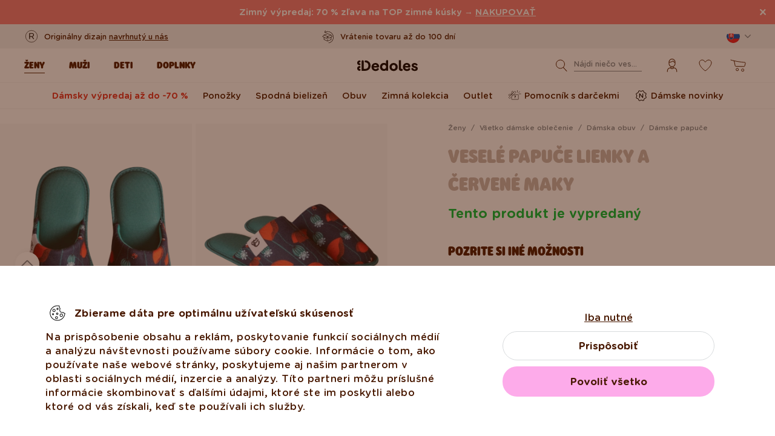

--- FILE ---
content_type: text/html; charset=UTF-8
request_url: https://www.dedoles.sk/vesele-papuce-lienky-a-cervene-maky
body_size: 43772
content:
<!DOCTYPE html>
<!--[if IE 8]>
<html class="no-js lt-ie9" lang="sk" data-buxus-lang="sk"><![endif]-->
<!--[if gt IE 8]><!-->
<html class="no-js" lang="sk" data-buxus-lang="sk"><!--<![endif]-->

<head>
    <meta charset="utf-8"/>
    <meta http-equiv="X-UA-Compatible" content="IE=edge">
    <meta name="viewport" content="width=device-width; initial-scale=1.0; maximum-scale=1.0; user-scalable=no;">
    <meta name="theme-color" content="#F1F1F1"/>
            <meta name="p:domain_verify" content="34c04712e333e21a0f7ca1ae09224360"/>
    
    <link rel="dns-prefetch preconnect" href="https://www.googletagmanager.com">
            <link rel="dns-prefetch preconnect" href="https://cdn.dedoles.sk">
            <link rel="dns-prefetch preconnect" href="https://scripts.luigisbox.tech">
            <link rel="dns-prefetch preconnect" href="https://api.luigisbox.tech">
            <link rel="dns-prefetch preconnect" href="https://connect.facebook.net">
            <link rel="dns-prefetch preconnect" href="https://www.google-analytics.com">
            <link rel="dns-prefetch preconnect" href="https://la.dedoles.sk">
            <link rel="dns-prefetch preconnect" href="https://www.googleadservices.com">
            <link rel="dns-prefetch preconnect" href="https://cdn.luigisbox.tech">
            <link rel="dns-prefetch preconnect" href="https://api.exponea.com">
            <link rel="dns-prefetch preconnect" href="https://widgets.getsitecontrol.com">
            <link rel="dns-prefetch preconnect" href="https://app.getsitecontrol.com">
            <link rel="dns-prefetch preconnect" href="https://shopify.admetrics.events">
        <link rel="preload" href="/buxus/assets/build/fonts/Rodger/Rodger-Black.woff2" as="font" type="font/woff2" crossorigin="anonymous">
            <link rel="preload" href="/buxus/assets/build/fonts/GothamRounded/GothamRounded-Bold.woff2" as="font" type="font/woff2" crossorigin="anonymous">
            <link rel="preload" href="/buxus/assets/build/fonts/GothamRounded/GothamRounded-Medium.woff2" as="font" type="font/woff2" crossorigin="anonymous">
            <link rel="preload" href="/buxus/assets/build/fonts/fontawesome.woff" as="font" type="font/woff" crossorigin="anonymous">
    
    <link rel="preload" href="https://cdn.dedoles.sk/buxus/images/cache/product_gallery_item_icc/fotogaleria/dedoles/novy_katalog_produktov/nezaradene/vesele_papuce_lienky_a_cervene_maky/D-F-F-HS-C-C-208.png.webp" as="image" imagesrcset="https://cdn.dedoles.sk/buxus/images/cache/product_gallery_item_icc/fotogaleria/dedoles/novy_katalog_produktov/nezaradene/vesele_papuce_lienky_a_cervene_maky/D-F-F-HS-C-C-208.png.webp 1x, https://cdn.dedoles.sk/buxus/images/cache/product_gallery_item_icc@2x/fotogaleria/dedoles/novy_katalog_produktov/nezaradene/vesele_papuce_lienky_a_cervene_maky/D-F-F-HS-C-C-208.png.webp 1.5x, https://cdn.dedoles.sk/buxus/images/cache/product_gallery_item_icc@3x/fotogaleria/dedoles/novy_katalog_produktov/nezaradene/vesele_papuce_lienky_a_cervene_maky/D-F-F-HS-C-C-208.png.webp 2.5x"/>

    <title>Veselé papuče Lienky a červené maky | Dedoles</title>    <meta name="og:image" content="https://cdn.dedoles.sk/buxus/images/cache/comprimed_detail_image4/fotogaleria/dedoles/novy_katalog_produktov/nezaradene/vesele_papuce_lienky_a_cervene_maky/D-F-F-HS-C-C-208.png" >
<meta name="description" content="Šír zábavu a dobrú náladu s každým krokom. Naše vtipné papuče pre dámy sú vďaka pamäťovej pene nádherne mäkké a pohodlné. Termoregulačná textilná podšívka udrží tvoje nohy v pohodlí po celý rok. Skvelý výber pre všetky ženy, ktoré rady kombinujú pohodlie a štýl." >
<meta name="Generator" content="BUXUS" >
<meta name="author" content="" >
<meta name="designer" content="ui42 s.r.o" >    <link href="/buxus/assets/build/css/style.css?v=cbb4c1bc3ba979c78265a21ef345c950" media="screen" rel="stylesheet" type="text/css" >
<link href="https://cdn.dedoles.sk/buxus/images/image_10683585e38cf73.png" rel="favicon" type="image/x-icon" >
<link href="https://cdn.dedoles.sk/buxus/images/image_10683585e38cf73.png" rel="icon" type="image/x-icon" >
<link href="https://cdn.dedoles.sk/buxus/images/image_10683585e38cf73.png" rel="shortcut icon" type="image/x-icon" >            
    
    <!-- -->
<script type="text/javascript">(function(u,x,t,w,e,a,k,s){a=function(v){try{u.setItem(t+e,v)}catch(e){}v=JSON.parse(v);for(k=0;k<v.length;k++){s=x.createElement("script");s.text="(function(u,x,t,w,e,a,k){a=u[e]=function(){a.q.push(arguments)};a.q=[];a.t=+new Date;a.c=w;k=x.createElement('script');k.async=1;k.src=t;x.getElementsByTagName('head')[0].appendChild(k)})(window,document,'"+v[k].u+"',"+JSON.stringify(v[k].c)+",'"+v[k].g+"')";x.getElementsByTagName("head")[0].appendChild(s)}};try{k=u.getItem(t+e)}catch(e){}if(k){return a(k)}k=new XMLHttpRequest;k.onreadystatechange=function(){if(k.readyState==4&&k.status==200)a(k.responseText)};k.open("POST",w+e);k.send(x.URL)})(sessionStorage,document,"uxt:","https://api.uxtweak.com/snippet/","de3d884c-d2ee-4d38-9faf-e35c16da2afc");</script>    
    <!--PAGE_ID: 251971-->

    
            <meta name="robots" content="index, follow" />
<script type="application/ld+json">{"@context":"https:\/\/schema.org","@type":"Product","name":"Veselé papuče Lienky a červené maky","offers":[{"@type":"Offer","itemCondition":"https:\/\/schema.org\/NewCondition","availability":"https:\/\/schema.org\/SoldOut","priceSpecification":[{"@type":"UnitPriceSpecification","priceType":"https:\/\/schema.org\/StrikethroughPrice","price":21.989999999999998,"priceCurrency":"EUR","valueAddedTaxIncluded":"https:\/\/schema.org\/True"},{"@type":"UnitPriceSpecification","priceType":"https:\/\/schema.org\/SalePrice","price":10.99,"priceCurrency":"EUR","valueAddedTaxIncluded":"https:\/\/schema.org\/True"}],"url":"https:\/\/www.dedoles.sk\/vesele-papuce-lienky-a-cervene-maky"}],"description":"Ako urobiť svoj domov ešte farebnejší? Máme pre teba jednoduchý recept! Obuj si veselé papuče s tvojimi obľúbenými motívmi a šír veselosť všade, kam v nich vkročíš. Veselé papuče navyše poskytnú tvojim nôžkam dokonalý pocit tepla a pohodlia.","image":"https:\/\/cdn.dedoles.sk\/buxus\/images\/fotogaleria\/dedoles\/novy_katalog_produktov\/nezaradene\/vesele_papuce_lienky_a_cervene_maky\/D-F-F-HS-C-C-208.png","sku":"D-F-F-HS-C-C-208","brand":{"@type":"Brand","name":"Dedoles"}}</script>



<link rel="alternate" hreflang="de" href="https://www.dedoles.at/lustige-hausschuhe-marienkafer-und-mohnblumen" />
<link rel="alternate" hreflang="nl-be" href="https://www.dedoles.be/vrolijke-slippers-lieveheersbeestjes-papaverbloemen" />
<link rel="alternate" hreflang="fr-be" href="https://www.dedoles.be/pantoufles-rigolotes-coccinelles-et-fleurs-de-pavot" />
<link rel="alternate" hreflang="bg" href="https://www.dedoles.bg/veseli-pantofi-kalinki-i-makove" />
<link rel="alternate" hreflang="en-us" href="https://www.dedoles.com/slippers-ladybugs-poppy-flowers" />
<link rel="alternate" hreflang="en-gb" href="https://www.dedoles.co.uk/slippers-ladybugs-poppy-flowers" />
<link rel="alternate" hreflang="cs" href="https://www.dedoles.cz/vesele-papuce-berusky-a-vlci-maky" />
<link rel="alternate" hreflang="de" href="https://www.dedoles.de/lustige-hausschuhe-marienkafer-und-mohnblumen" />
<link rel="alternate" hreflang="da-dk" href="https://www.dedoles.dk/slippers-ladybugs-poppy-flowers" />
<link rel="alternate" hreflang="es" href="https://www.dedoles.es/pantuflas-alegres-mariquitas-y-flores-de-amapola" />
<link rel="alternate" hreflang="en-fi" href="https://www.dedoles.fi/slippers-ladybugs-poppy-flowers" />
<link rel="alternate" hreflang="fr" href="https://www.dedoles.fr/pantoufles-rigolotes-coccinelles-et-fleurs-de-pavot" />
<link rel="alternate" hreflang="hr" href="https://www.dedoles.hr/vesele-papuce-bubamare-i-cvjetovi-maka" />
<link rel="alternate" hreflang="hu" href="https://www.dedoles.hu/vidam-hazi-papucs-katica-es-piros-pipacsok" />
<link rel="alternate" hreflang="en-ie" href="https://www.dedoles.ie/slippers-ladybugs-poppy-flowers" />
<link rel="alternate" hreflang="it" href="https://www.dedoles.it/pantofole-buonumore-coccinelle-e-fiori-di-papavero" />
<link rel="alternate" hreflang="nl" href="https://www.dedoles.nl/vrolijke-slippers-lieveheersbeestjes-papaverbloemen" />
<link rel="alternate" hreflang="en-nl" href="https://www.dedoles.nl/slippers-ladybugs-poppy-flowers" />
<link rel="alternate" hreflang="pl" href="https://www.dedoles.pl/wesole-kapcie-biedronki-i-maki" />
<link rel="alternate" hreflang="pt" href="https://www.dedoles.pt/chinelos-alegres-joaninhas-e-papoilas" />
<link rel="alternate" hreflang="ro" href="https://www.dedoles.ro/papuci-de-casa-veseli-buburuze-si-maci" />
<link rel="alternate" hreflang="en-se" href="https://www.dedoles.se/slippers-ladybugs-poppy-flowers" />
<link rel="alternate" hreflang="si" href="https://www.dedoles.si/zivahni-copati-pikapolonica-in-mak" />
<link rel="alternate" hreflang="sk" href="https://www.dedoles.sk/vesele-papuce-lienky-a-cervene-maky" />
<link rel="alternate" hreflang="x-default" href="https://www.dedoles.sk/vesele-papuce-lienky-a-cervene-maky" />

        <script type="text/javascript">
    window.currency='EUR'
window.ga4ImplementationVersion = "basic";
    window.ga4ForgetCookie = false;
    var dataLayer = dataLayer || [];dataLayer.push({"page_id":251971,"page_type_id":56,"pageType":"product","currencyCode":"EUR","lang":"sk","vat_rate":23,"cjPageType":"product"});
</script>
<script data-cookieconsent="ignore">(function(w,d,s,l,i){w[l]=w[l]||[];w[l].push({'gtm.start':
new Date().getTime(),event:'gtm.js'});var f=d.getElementsByTagName(s)[0],
j=d.createElement(s),dl=l!='dataLayer'?'&l='+l:'';j.async=true;j.src=
'//www.googletagmanager.com/gtm.js?id='+i+dl;f.parentNode.insertBefore(j,f);
})(window,document,'script','dataLayer','GTM-PJKHBMLK');</script>
        <script>
            (function() {
                function loadScript(url, callback) {
                    const script = document.createElement('script');
                    script.type = 'text/javascript';
                    script.src = url;
                    script.async = true;
                    script.defer = true;

                    script.onload = function() {
                        if (callback && typeof callback === 'function') {
                            callback();
                        }
                    };

                    script.onerror = function() {
                        console.error('Failed to load script: ' + url);
                    };

                    document.head.appendChild(script);
                }

                function init(appId) {
                    const wiselliSdk = document.createElement('wiselli-sdk');
                    wiselliSdk.setAttribute('app-id', appId)
                    wiselliSdk.setAttribute('track-data-layer', 'true')
                    wiselliSdk.setAttribute('exponea-integration', 'true')
                    wiselliSdk.setAttribute('use-stored-global-split', 'true')
                    document.head.appendChild(wiselliSdk);
                }

                // Load the script with the dynamic URL
                loadScript('https://sdk.wiselli.com/wiselli.min.js', function() {
                    // Perform actions that depend on the loaded script
                });

                init('70b9accb-be45-4ccf-b084-a45cf67add3d/7b7f7600-d17a-4479-87d5-dfa86caf7716')
            })();
        </script>

                    <script id="language-picker-links" type="application/json">{"sk":"https:\/\/www.dedoles.sk\/vesele-papuce-lienky-a-cervene-maky"}</script>
            
        
    
    

</head>

<body class="page-sk product-detail-page old-product-stickers classic-product-design-picker classic-variant-picker">
<noscript><iframe src="//www.googletagmanager.com/ns.html?id=GTM-PJKHBMLK"
height="0" width="0" style="display:none;visibility:hidden"></iframe></noscript>
<script type="text/javascript">
    var dataLayer = dataLayer || [];dataLayer.push({"event":"productDetails","ecommerce":{"value":10.99,"currency":"EUR","detail":{"actionField":{"action":"detail"},"products":[{"name":"Slippers Ladybugs & Poppy Flowers","brand":"Dedoles","id":"D-F-F-HS-C-C-208","price":10.99,"itemPrice":10.99,"currency":"EUR","categoryId":250059,"category":"FOOTWEAR \/ FOOTWEAR UNI \/ HOME FOOTWEAR \/ SLIPPERS \/ Crazy Slippers","categories":["FOOTWEAR","FOOTWEAR UNI","HOME FOOTWEAR","SLIPPERS","Crazy Slippers"],"tags":[],"design":"Zviera","colour":null,"fit":"Obuv","exactFit":"papu\u010de","gender":"Unisex","size":null,"discount":50,"availability":false,"virtual":false,"variant_id":"D-F-F-HS-C-C-208","recsysSource":"natural"}]}},"ecomm_prodid":"D-F-F-HS-C-C-208","ecomm_pagetype":"product","ecomm_totalvalue":10.99,"setEmail":"","currencyCode":"EUR"});dataLayer.push({"ecommerce":null});dataLayer.push({"event":"view_item","ecommerce":{"value":10.99,"currency":"EUR","items":[{"item_name":"Slippers Ladybugs & Poppy Flowers","item_brand":"Dedoles","item_id":"D-F-F-HS-C-C-208","price":10.99,"itemPrice":10.99,"currency":"EUR","categoryId":250059,"item_category":"FOOTWEAR","item_category2":"FOOTWEAR UNI","item_category3":"HOME FOOTWEAR","item_category4":"SLIPPERS","item_category5":"Crazy Slippers","categories":["FOOTWEAR","FOOTWEAR UNI","HOME FOOTWEAR","SLIPPERS","Crazy Slippers"],"tags":[],"design":"Zviera","item_variant":null,"fit":"Obuv","exactFit":"papu\u010de","gender":"Unisex","size":null,"discount":50,"availability":false,"virtual":false,"variant_id":"D-F-F-HS-C-C-208","recsysSource":"natural"}]},"ecomm_prodid":"D-F-F-HS-C-C-208","ecomm_pagetype":"product","ecomm_totalvalue":10.99,"setEmail":"","currencyCode":"EUR"});
</script>
            
    



<header class="site-header js-header">
    

        <nav class="top-navbar js-top-navbar">
            <div class="top-navbar__container container">
                <div class="top-navbar__inner">
                    <div class="top-navbar__wrapper-col top-navbar__wrapper-col--banner-wrapper">
                                                                                    <div class="top-navbar-banner">
                                                                                                        <div class="top-navbar-banner__img-wrapper">
                                            <img class="top-navbar-banner__img lazy" width="32" height="32"
                                                 src="data:image/svg+xml,%3Csvg%20xmlns%3D%22http%3A%2F%2Fwww.w3.org%2F2000%2Fsvg%22%20viewBox%3D%220%200%2032%2032%22%3E%3C%2Fsvg%3E"
                                                 data-src="https://cdn.dedoles.sk/buxus/images/cache/megamenu.top_navbar_banner_img/image_18866293f131eec0.svg"
                                                 data-srcset="https://cdn.dedoles.sk/buxus/images/cache/megamenu.top_navbar_banner_img/image_18866293f131eec0.svg 1x, https://cdn.dedoles.sk/buxus/images/cache/megamenu.top_navbar_banner_img@2x/image_18866293f131eec0.svg 1.5x"
                                                 alt="">
                                        </div>
                                                                        <div class="top-navbar-banner__text text">
                                        <p>Originálny dizajn <a href="https://www.dedoles.sk/o-produktoch/vesele-vyrobky">navrhnutý u nás</a></p>                                    </div>
                                                            </div>
                                                                        </div>
                    <div class="top-navbar__wrapper-col top-navbar__wrapper-col--slider-wrapper">
                                                                            <div class="top-navbar-banner-carousel js-top-navbar-banner-carousel swiper-container">
                                <div class="top-navbar-banner-carousel__inner swiper-wrapper">
                                                                            <div
                                            class="top-navbar-banner-carousel__item js-top-navbar-banner-carousel-item swiper-slide">
                                                                                            <div class="top-navbar-banner">
                                                                                                                                                            <div class="top-navbar-banner__text text">
                                                        <div class="guarantees-stars" style="--rating: 4.8; display:none;">&nbsp;<b>4,82</b> <span style="font-size: 0.8em; color: #7C878E;">(24 040x)</span></div>                                                    </div>
                                                                                                    </div>
                                                                                        </div>
                                                                            <div
                                            class="top-navbar-banner-carousel__item js-top-navbar-banner-carousel-item swiper-slide">
                                                                                        <a href="https://www.dedoles.sk/vymena-a-vratenie" class="top-navbar-banner">
                                                                                                                                                            <div class="top-navbar-banner__img-wrapper">
                                                            <img class="top-navbar-banner__img lazy" width="32"
                                                                 height="32"
                                                                 src="data:image/svg+xml,%3Csvg%20xmlns%3D%22http%3A%2F%2Fwww.w3.org%2F2000%2Fsvg%22%20viewBox%3D%220%200%2032%2032%22%3E%3C%2Fsvg%3E"
                                                                 data-src="https://cdn.dedoles.sk/buxus/images/cache/megamenu.top_navbar_banner_img/image_266629404577a1b.svg"
                                                                 data-srcset="https://cdn.dedoles.sk/buxus/images/cache/megamenu.top_navbar_banner_img/image_266629404577a1b.svg 1x, https://cdn.dedoles.sk/buxus/images/cache/megamenu.top_navbar_banner_img@2x/image_266629404577a1b.svg 1.5x"
                                                                 alt="">
                                                        </div>
                                                                                                        <div class="top-navbar-banner__text text">
                                                        Vrátenie tovaru až do 100 dní                                                    </div>
                                                                                                </a>
                                                                                </div>
                                                                            <div
                                            class="top-navbar-banner-carousel__item js-top-navbar-banner-carousel-item swiper-slide">
                                                                                        <a href="https://www.dedoles.sk/moznosti-dopravy" class="top-navbar-banner">
                                                                                                                                                            <div class="top-navbar-banner__img-wrapper">
                                                            <img class="top-navbar-banner__img lazy" width="32"
                                                                 height="32"
                                                                 src="data:image/svg+xml,%3Csvg%20xmlns%3D%22http%3A%2F%2Fwww.w3.org%2F2000%2Fsvg%22%20viewBox%3D%220%200%2032%2032%22%3E%3C%2Fsvg%3E"
                                                                 data-src="https://cdn.dedoles.sk/buxus/images/cache/megamenu.top_navbar_banner_img/image_26662940251560f.svg"
                                                                 data-srcset="https://cdn.dedoles.sk/buxus/images/cache/megamenu.top_navbar_banner_img/image_26662940251560f.svg 1x, https://cdn.dedoles.sk/buxus/images/cache/megamenu.top_navbar_banner_img@2x/image_26662940251560f.svg 1.5x"
                                                                 alt="">
                                                        </div>
                                                                                                        <div class="top-navbar-banner__text text">
                                                        Poštovné zdarma nad 39 €                                                     </div>
                                                                                                </a>
                                                                                </div>
                                                                            <div
                                            class="top-navbar-banner-carousel__item js-top-navbar-banner-carousel-item swiper-slide hide-on-desktop">
                                                                                        <a href="https://www.dedoles.sk/o-produktoch/vesele-vyrobky" class="top-navbar-banner">
                                                                                                                                                            <div class="top-navbar-banner__img-wrapper">
                                                            <img class="top-navbar-banner__img lazy" width="32"
                                                                 height="32"
                                                                 src="data:image/svg+xml,%3Csvg%20xmlns%3D%22http%3A%2F%2Fwww.w3.org%2F2000%2Fsvg%22%20viewBox%3D%220%200%2032%2032%22%3E%3C%2Fsvg%3E"
                                                                 data-src="https://cdn.dedoles.sk/buxus/images/cache/megamenu.top_navbar_banner_img/image_2666293ff784090.svg"
                                                                 data-srcset="https://cdn.dedoles.sk/buxus/images/cache/megamenu.top_navbar_banner_img/image_2666293ff784090.svg 1x, https://cdn.dedoles.sk/buxus/images/cache/megamenu.top_navbar_banner_img@2x/image_2666293ff784090.svg 1.5x"
                                                                 alt="">
                                                        </div>
                                                                                                        <div class="top-navbar-banner__text text">
                                                        Originálny dizajn navrhnutý u nás                                                    </div>
                                                                                                </a>
                                                                                </div>
                                                                            <div
                                            class="top-navbar-banner-carousel__item js-top-navbar-banner-carousel-item swiper-slide">
                                                                                            <div class="top-navbar-banner">
                                                                                                                                                                <div class="top-navbar-banner__img-wrapper">
                                                            <img class="top-navbar-banner__img lazy" width="32"
                                                                 height="32"
                                                                 src="data:image/svg+xml,%3Csvg%20xmlns%3D%22http%3A%2F%2Fwww.w3.org%2F2000%2Fsvg%22%20viewBox%3D%220%200%2032%2032%22%3E%3C%2Fsvg%3E"
                                                                 data-src="https://cdn.dedoles.sk/buxus/images/cache/megamenu.top_navbar_banner_img/image_2666293f81c664c.svg"
                                                                 data-srcset="https://cdn.dedoles.sk/buxus/images/cache/megamenu.top_navbar_banner_img/image_2666293f81c664c.svg 1x, https://cdn.dedoles.sk/buxus/images/cache/megamenu.top_navbar_banner_img@2x/image_2666293f81c664c.svg 1.5x"
                                                                 alt="">
                                                        </div>
                                                                                                        <div class="top-navbar-banner__text text">
                                                        Rýchle odoslanie do <48hod                                                    </div>
                                                                                                    </div>
                                                                                        </div>
                                    
                                </div>
                            </div>
                                            </div>
                    <div class="top-navbar__wrapper-col top-navbar__wrapper-col--menu-wrapper">
                        <ul class="top-navbar-menu">
    <li class="top-navbar-menu__item top-navbar-menu__item--auth">
                <ul id="top-navbar-menu-auth">
                <li class="mini-user-menu-mobile-item mini-user-menu-mobile-item--login">
        <a href="https://www.dedoles.sk/prihlasenie-1">
            Prihlásenie        </a>
    </li>
    <li class="mini-user-menu-mobile-item mini-user-menu-mobile-item--registration">
        <a href="https://www.dedoles.sk/registracia-1#registration">
            Registrácia        </a>
    </li>
        </ul>
            </li>
    </ul>
                    </div>
                    <div class="top-navbar__wrapper-col top-navbar__wrapper-col--language-picker-wrapper">
                        <div class="language-picker js-language-picker dropdown">
    <button class="language-picker-toggle dropdown-toggle" type="button" data-toggle="dropdown" aria-haspopup="true"
            aria-expanded="false">
        <span class="language-picker-toggle__img-wrapper">
            <img src="/buxus/assets/images/flags/sk.svg"
                 alt="Slovensko"
                 class="language-picker-toggle__img"/>
        </span>
        <span class="sr-only">Zmeniť krajinu / jazyk</span>
    </button>
    <div class="language-picker-dropdown js-language-picker-dropdown dropdown-menu">
        <div class="language-picker-dropdown__inner">
            <ul class="language-picker-groups">
                                <li class="language-picker-groups__item">
                    <div class="language-picker-group">
                        <strong class="language-picker-group__label">
                            Zmena krajiny                        </strong>
                        <button type="button"
                                class="language-picker-menu-item language-picker-menu-item--toggle js-language-picker-menu-toggle collapsed"
                                data-toggle="collapse">
                        <span class="language-picker-menu-item__img-wrapper">
                            <img src="/buxus/assets/images/flags/sk.svg"
                                 alt="Slovensko"
                                 class="language-picker-menu-item__img"/>
                        </span>
                            <span class="language-picker-menu-item__label">
                            Slovensko
                        </span>
                        </button>
                        <ul class="language-picker-menu js-language-picker-menu collapse">
                                                            <li class="language-picker-menu__item">
                                    <a href="https://www.dedoles.be"
                                       class="language-picker-menu-item"
                                    >
                                    <span class="language-picker-menu-item__img-wrapper">
                                        <img
                                            src="/buxus/assets/images/flags/be.svg"
                                            alt="Belgicko"
                                            class="language-picker-menu-item__img"/>
                                    </span>
                                        <span class="language-picker-menu-item__label">
                                        Belgicko
                                    </span>
                                    </a>
                                </li>
                                                            <li class="language-picker-menu__item">
                                    <a href="https://www.dedoles.bg"
                                       class="language-picker-menu-item"
                                    >
                                    <span class="language-picker-menu-item__img-wrapper">
                                        <img
                                            src="/buxus/assets/images/flags/bg.svg"
                                            alt="Bulharsko"
                                            class="language-picker-menu-item__img"/>
                                    </span>
                                        <span class="language-picker-menu-item__label">
                                        Bulharsko
                                    </span>
                                    </a>
                                </li>
                                                            <li class="language-picker-menu__item">
                                    <a href="https://www.dedoles.cz"
                                       class="language-picker-menu-item"
                                    >
                                    <span class="language-picker-menu-item__img-wrapper">
                                        <img
                                            src="/buxus/assets/images/flags/cz.svg"
                                            alt="Česko"
                                            class="language-picker-menu-item__img"/>
                                    </span>
                                        <span class="language-picker-menu-item__label">
                                        Česko
                                    </span>
                                    </a>
                                </li>
                                                            <li class="language-picker-menu__item">
                                    <a href="https://www.dedoles.hr"
                                       class="language-picker-menu-item"
                                    >
                                    <span class="language-picker-menu-item__img-wrapper">
                                        <img
                                            src="/buxus/assets/images/flags/hr.svg"
                                            alt="Chorvátsko"
                                            class="language-picker-menu-item__img"/>
                                    </span>
                                        <span class="language-picker-menu-item__label">
                                        Chorvátsko
                                    </span>
                                    </a>
                                </li>
                                                            <li class="language-picker-menu__item">
                                    <a href="https://www.dedoles.fr"
                                       class="language-picker-menu-item"
                                    >
                                    <span class="language-picker-menu-item__img-wrapper">
                                        <img
                                            src="/buxus/assets/images/flags/fr.svg"
                                            alt="Francúzsko"
                                            class="language-picker-menu-item__img"/>
                                    </span>
                                        <span class="language-picker-menu-item__label">
                                        Francúzsko
                                    </span>
                                    </a>
                                </li>
                                                            <li class="language-picker-menu__item">
                                    <a href="https://www.dedoles.nl"
                                       class="language-picker-menu-item"
                                    >
                                    <span class="language-picker-menu-item__img-wrapper">
                                        <img
                                            src="/buxus/assets/images/flags/nl.svg"
                                            alt="Holandsko"
                                            class="language-picker-menu-item__img"/>
                                    </span>
                                        <span class="language-picker-menu-item__label">
                                        Holandsko
                                    </span>
                                    </a>
                                </li>
                                                            <li class="language-picker-menu__item">
                                    <a href="https://www.dedoles.hu"
                                       class="language-picker-menu-item"
                                    >
                                    <span class="language-picker-menu-item__img-wrapper">
                                        <img
                                            src="/buxus/assets/images/flags/hu.svg"
                                            alt="Maďarsko"
                                            class="language-picker-menu-item__img"/>
                                    </span>
                                        <span class="language-picker-menu-item__label">
                                        Maďarsko
                                    </span>
                                    </a>
                                </li>
                                                            <li class="language-picker-menu__item">
                                    <a href="https://www.dedoles.de"
                                       class="language-picker-menu-item"
                                    >
                                    <span class="language-picker-menu-item__img-wrapper">
                                        <img
                                            src="/buxus/assets/images/flags/de.svg"
                                            alt="Nemecko"
                                            class="language-picker-menu-item__img"/>
                                    </span>
                                        <span class="language-picker-menu-item__label">
                                        Nemecko
                                    </span>
                                    </a>
                                </li>
                                                            <li class="language-picker-menu__item">
                                    <a href="https://www.dedoles.pl"
                                       class="language-picker-menu-item"
                                    >
                                    <span class="language-picker-menu-item__img-wrapper">
                                        <img
                                            src="/buxus/assets/images/flags/pl.svg"
                                            alt="Poľsko"
                                            class="language-picker-menu-item__img"/>
                                    </span>
                                        <span class="language-picker-menu-item__label">
                                        Poľsko
                                    </span>
                                    </a>
                                </li>
                                                            <li class="language-picker-menu__item">
                                    <a href="https://www.dedoles.at"
                                       class="language-picker-menu-item"
                                    >
                                    <span class="language-picker-menu-item__img-wrapper">
                                        <img
                                            src="/buxus/assets/images/flags/at.svg"
                                            alt="Rakúsko"
                                            class="language-picker-menu-item__img"/>
                                    </span>
                                        <span class="language-picker-menu-item__label">
                                        Rakúsko
                                    </span>
                                    </a>
                                </li>
                                                            <li class="language-picker-menu__item">
                                    <a href="https://www.dedoles.ro"
                                       class="language-picker-menu-item"
                                    >
                                    <span class="language-picker-menu-item__img-wrapper">
                                        <img
                                            src="/buxus/assets/images/flags/ro.svg"
                                            alt="Rumunsko"
                                            class="language-picker-menu-item__img"/>
                                    </span>
                                        <span class="language-picker-menu-item__label">
                                        Rumunsko
                                    </span>
                                    </a>
                                </li>
                                                            <li class="language-picker-menu__item">
                                    <a href="https://www.dedoles.si"
                                       class="language-picker-menu-item"
                                    >
                                    <span class="language-picker-menu-item__img-wrapper">
                                        <img
                                            src="/buxus/assets/images/flags/si.svg"
                                            alt="Slovinsko"
                                            class="language-picker-menu-item__img"/>
                                    </span>
                                        <span class="language-picker-menu-item__label">
                                        Slovinsko
                                    </span>
                                    </a>
                                </li>
                                                            <li class="language-picker-menu__item">
                                    <a href="https://www.dedoles.es"
                                       class="language-picker-menu-item"
                                    >
                                    <span class="language-picker-menu-item__img-wrapper">
                                        <img
                                            src="/buxus/assets/images/flags/es.svg"
                                            alt="Španielsko"
                                            class="language-picker-menu-item__img"/>
                                    </span>
                                        <span class="language-picker-menu-item__label">
                                        Španielsko
                                    </span>
                                    </a>
                                </li>
                                                            <li class="language-picker-menu__item">
                                    <a href="https://www.dedoles.it"
                                       class="language-picker-menu-item"
                                    >
                                    <span class="language-picker-menu-item__img-wrapper">
                                        <img
                                            src="/buxus/assets/images/flags/it.svg"
                                            alt="Taliansko"
                                            class="language-picker-menu-item__img"/>
                                    </span>
                                        <span class="language-picker-menu-item__label">
                                        Taliansko
                                    </span>
                                    </a>
                                </li>
                                                    </ul>
                    </div>
                </li>
            </ul>
        </div>
    </div>
</div>
                    </div>
                </div>
            </div>
        </nav>
        <nav class="main-navbar js-main-navbar">
            <div class="main-navbar__container container">
                <div class="main-navbar__inner row eq-height">
                    <div class="main-navbar__wrapper-col main-navbar__wrapper-col--buttons main-navbar__wrapper-col--buttons--mobile-only">
                        <ul class="main-navbar-buttons">
                            <li class="main-navbar-buttons__item main-navbar-buttons__item--sidebar-toggle">
                                <button type="button"
                                        class="main-navbar-buttons__btn main-navbar-buttons__btn--sidebar-toggle js-sidebar-toggle"
                                        title="Menu">
                                    <span class="main-navbar-buttons__btn-icon"></span>
                                    <span
                                        class="main-navbar-buttons__btn-label">Menu</span>
                                </button>
                            </li>
                            <li class="main-navbar-buttons__item main-navbar-buttons__item--search">
                                <button type="button"
                                        class="main-navbar-buttons__btn main-navbar-buttons__btn--search collapsed js-search-form-toggle"
                                        data-toggle="collapse" data-target="#header-search-form">
                                    <span class="main-navbar-buttons__btn-icon"></span>
                                    <span
                                        class="main-navbar-buttons__btn-label">Vyhľadávanie</span>
                                </button>
                            </li>
                        </ul>
                    </div>
                    <div class="main-navbar__wrapper-col main-navbar__wrapper-col--logo">
                        <button type="button"
                                class="sidebar-toggle js-sidebar-toggle navbar-toggle"
                                title="Menu">
                            <span class="icon-bar icon-bar--top"></span>
                            <span class="icon-bar icon-bar--middle"></span>
                            <span class="icon-bar icon-bar--bottom"></span>
                        </button>
                        <div class="main-navbar__logo">
                            <a href="https://www.dedoles.sk/"
   class="site-logo site-logo--header" title="Späť na hlavnú stránku">
    <span class="site-logo__desc sr-only">www.dedoles.sk</span>
    <img class="site-logo__img"
         alt="www.dedoles.sk"
         src="https://cdn.dedoles.sk/buxus/images/logo-25.svg">
</a>
                        </div>
                    </div>
                    <div class="main-navbar__wrapper-col main-navbar__wrapper-col--megamenu">
                        
<nav class="sidebar js-sidebar" id="js-main-menu">
    <button class="sidebar__close-btn js-sidebar-toggle">Zatvoriť</button>
    <div class="sidebar__inner js-sidebar-inner">
        <div class="sidebar__body">
            <ul class="main-navbar-menu js-main-navbar-menu">
                
    <li class="main-navbar-menu__item js-main-navbar-menu-item desktop-first main-navbar-menu__item--dropdown main-navbar-menu__item--in-sidebar-header js-main-navbar-menu-item--in-sidebar-header"         data-menu-item-id="261066"
    >
        <a href="https://www.dedoles.sk/stylove-damske-oblecenie"
           class="main-navbar-menu__item-link  desktop-first js-dropdown-navbar-link"
           style=" "
        >
                        <span>Ženy</span>
        </a>
                    <nav class="dropdown-navbar js-dropdown-navbar">
                <a href="https://www.dedoles.sk/stylove-damske-oblecenie" class="dropdown-navbar__view-all-cta">
                    Ženy                </a>
                                
<div class="dropdown-navbar__container">
    <div class="dropdown-navbar__inner ">
                    <div class="dropdown-navbar__col dropdown-navbar__col--menu">
        <div class="dropdown-navbar-col">
            <div class="dropdown-navbar-col__header">
                                    <h3 class="dropdown-navbar-col__title">
                        Oblečenie a obuv                    </h3>
                            </div>
            <div class="dropdown-navbar-col__body">
                <ul class="dropdown-navbar-menu">
                                            <li class="dropdown-navbar-menu__item dropdown-navbar-menu__item--title">
                            Oblečenie a obuv                        </li>
                                                                <li class="dropdown-navbar-menu__item">
                            <a href="https://www.dedoles.sk/stylove-damske-oblecenie" class="dropdown-navbar-menu__item-inner  "
                               title="Prejsť na kategóriu: Všetko dámske">
                                <div class="dropdown-navbar-menu__item-img-wrapper">
                                                                                                                        <img class="dropdown-navbar-menu__item-img lazy" width="40" height="40"
                                                 src="data:image/svg+xml,%3Csvg%20xmlns%3D%22http%3A%2F%2Fwww.w3.org%2F2000%2Fsvg%22%20viewBox%3D%220%200%2040%2040%22%3E%3C%2Fsvg%3E"
                                                 data-src="https://cdn.dedoles.sk/buxus/images/image_66160c0847727713.svg"
                                                 alt="Všetko dámske">
                                                                                                            </div>
                                <div class="dropdown-navbar-menu__item-content-wrapper">
                                    <span class="dropdown-navbar-menu__item-title">Všetko dámske</span>
                                                                    </div>
                            </a>
                        </li>
                                            <li class="dropdown-navbar-menu__item">
                            <a href="https://www.dedoles.sk/najpredavanejsie/damske-bestsellery" class="dropdown-navbar-menu__item-inner  "
                               title="Prejsť na kategóriu: Dámske bestsellery">
                                <div class="dropdown-navbar-menu__item-img-wrapper">
                                                                                                                        <img class="dropdown-navbar-menu__item-img lazy" width="40" height="40"
                                                 src="data:image/svg+xml,%3Csvg%20xmlns%3D%22http%3A%2F%2Fwww.w3.org%2F2000%2Fsvg%22%20viewBox%3D%220%200%2040%2040%22%3E%3C%2Fsvg%3E"
                                                 data-src="https://cdn.dedoles.sk/buxus/images/image_66168fb785caa10b.svg"
                                                 alt="Dámske bestsellery">
                                                                                                            </div>
                                <div class="dropdown-navbar-menu__item-content-wrapper">
                                    <span class="dropdown-navbar-menu__item-title">Dámske bestsellery</span>
                                                                    </div>
                            </a>
                        </li>
                                            <li class="dropdown-navbar-menu__item">
                            <a href="https://www.dedoles.sk/damske-novinky" class="dropdown-navbar-menu__item-inner  "
                               title="Prejsť na kategóriu: Dámske novinky">
                                <div class="dropdown-navbar-menu__item-img-wrapper">
                                                                                                                        <img class="dropdown-navbar-menu__item-img lazy" width="40" height="40"
                                                 src="data:image/svg+xml,%3Csvg%20xmlns%3D%22http%3A%2F%2Fwww.w3.org%2F2000%2Fsvg%22%20viewBox%3D%220%200%2040%2040%22%3E%3C%2Fsvg%3E"
                                                 data-src="https://cdn.dedoles.sk/buxus/images/image_66166432340bdde6.svg"
                                                 alt="Dámske novinky">
                                                                                                            </div>
                                <div class="dropdown-navbar-menu__item-content-wrapper">
                                    <span class="dropdown-navbar-menu__item-title">Dámske novinky</span>
                                                                    </div>
                            </a>
                        </li>
                                            <li class="dropdown-navbar-menu__item">
                            <a href="https://www.dedoles.sk/vypredaj-az-do-60/damsky-vypredaj-az-do-70" class="dropdown-navbar-menu__item-inner dropdown-navbar-menu__item-inner--highlighted "
                               title="Prejsť na kategóriu: Dámsky výpredaj až do -70 %">
                                <div class="dropdown-navbar-menu__item-img-wrapper">
                                                                                                                        <img class="dropdown-navbar-menu__item-img lazy" width="40" height="40"
                                                 src="data:image/svg+xml,%3Csvg%20xmlns%3D%22http%3A%2F%2Fwww.w3.org%2F2000%2Fsvg%22%20viewBox%3D%220%200%2040%2040%22%3E%3C%2Fsvg%3E"
                                                 data-src="https://cdn.dedoles.sk/buxus/images/image_66168b523d44687d.svg"
                                                 alt="Dámsky výpredaj až do -70 %">
                                                                                                            </div>
                                <div class="dropdown-navbar-menu__item-content-wrapper">
                                    <span class="dropdown-navbar-menu__item-title">Dámsky výpredaj až do -70 %</span>
                                                                    </div>
                            </a>
                        </li>
                                            <li class="dropdown-navbar-menu__item">
                            <a href="https://www.dedoles.sk/pomocnik-s-darcekmi" class="dropdown-navbar-menu__item-inner  "
                               title="Prejsť na kategóriu: Pomocník s darčekmi">
                                <div class="dropdown-navbar-menu__item-img-wrapper">
                                                                                                                        <img class="dropdown-navbar-menu__item-img lazy" width="40" height="40"
                                                 src="data:image/svg+xml,%3Csvg%20xmlns%3D%22http%3A%2F%2Fwww.w3.org%2F2000%2Fsvg%22%20viewBox%3D%220%200%2040%2040%22%3E%3C%2Fsvg%3E"
                                                 data-src="https://cdn.dedoles.sk/buxus/images/image_6616548b0b118292.svg"
                                                 alt="Pomocník s darčekmi">
                                                                                                            </div>
                                <div class="dropdown-navbar-menu__item-content-wrapper">
                                    <span class="dropdown-navbar-menu__item-title">Pomocník s darčekmi</span>
                                                                    </div>
                            </a>
                        </li>
                                            <li class="dropdown-navbar-menu__item">
                            <a href="https://www.dedoles.sk/zeny/ponozky" class="dropdown-navbar-menu__item-inner  "
                               title="Prejsť na kategóriu: Ponožky">
                                <div class="dropdown-navbar-menu__item-img-wrapper">
                                                                                                                        <img class="dropdown-navbar-menu__item-img lazy" width="40" height="40"
                                                 src="data:image/svg+xml,%3Csvg%20xmlns%3D%22http%3A%2F%2Fwww.w3.org%2F2000%2Fsvg%22%20viewBox%3D%220%200%2040%2040%22%3E%3C%2Fsvg%3E"
                                                 data-src="https://cdn.dedoles.sk/buxus/images/image_66160c72c35c4fbf.svg"
                                                 alt="Ponožky">
                                                                                                            </div>
                                <div class="dropdown-navbar-menu__item-content-wrapper">
                                    <span class="dropdown-navbar-menu__item-title">Ponožky</span>
                                                                    </div>
                            </a>
                        </li>
                                            <li class="dropdown-navbar-menu__item">
                            <a href="https://www.dedoles.sk/zeny/damska-spodna-bielizen" class="dropdown-navbar-menu__item-inner  "
                               title="Prejsť na kategóriu: Spodná bielizeň">
                                <div class="dropdown-navbar-menu__item-img-wrapper">
                                                                                                                        <img class="dropdown-navbar-menu__item-img lazy" width="40" height="40"
                                                 src="data:image/svg+xml,%3Csvg%20xmlns%3D%22http%3A%2F%2Fwww.w3.org%2F2000%2Fsvg%22%20viewBox%3D%220%200%2040%2040%22%3E%3C%2Fsvg%3E"
                                                 data-src="https://cdn.dedoles.sk/buxus/images/image_6616346cd52599e1.svg"
                                                 alt="Spodná bielizeň">
                                                                                                            </div>
                                <div class="dropdown-navbar-menu__item-content-wrapper">
                                    <span class="dropdown-navbar-menu__item-title">Spodná bielizeň</span>
                                                                    </div>
                            </a>
                        </li>
                                            <li class="dropdown-navbar-menu__item">
                            <a href="https://www.dedoles.sk/zeny/damska-obuv" class="dropdown-navbar-menu__item-inner  "
                               title="Prejsť na kategóriu: Obuv">
                                <div class="dropdown-navbar-menu__item-img-wrapper">
                                                                                                                        <img class="dropdown-navbar-menu__item-img lazy" width="40" height="40"
                                                 src="data:image/svg+xml,%3Csvg%20xmlns%3D%22http%3A%2F%2Fwww.w3.org%2F2000%2Fsvg%22%20viewBox%3D%220%200%2040%2040%22%3E%3C%2Fsvg%3E"
                                                 data-src="https://cdn.dedoles.sk/buxus/images/image_661682d7fa51870e.svg"
                                                 alt="Obuv">
                                                                                                            </div>
                                <div class="dropdown-navbar-menu__item-content-wrapper">
                                    <span class="dropdown-navbar-menu__item-title">Obuv</span>
                                                                    </div>
                            </a>
                        </li>
                                            <li class="dropdown-navbar-menu__item">
                            <a href="https://www.dedoles.sk/zeny/plavky" class="dropdown-navbar-menu__item-inner  "
                               title="Prejsť na kategóriu: Plavky">
                                <div class="dropdown-navbar-menu__item-img-wrapper">
                                                                                                                        <img class="dropdown-navbar-menu__item-img lazy" width="40" height="40"
                                                 src="data:image/svg+xml,%3Csvg%20xmlns%3D%22http%3A%2F%2Fwww.w3.org%2F2000%2Fsvg%22%20viewBox%3D%220%200%2040%2040%22%3E%3C%2Fsvg%3E"
                                                 data-src="https://cdn.dedoles.sk/buxus/images/image_66160c088428175e.svg"
                                                 alt="Plavky">
                                                                                                            </div>
                                <div class="dropdown-navbar-menu__item-content-wrapper">
                                    <span class="dropdown-navbar-menu__item-title">Plavky</span>
                                                                    </div>
                            </a>
                        </li>
                                            <li class="dropdown-navbar-menu__item">
                            <a href="https://www.dedoles.sk/zeny/pyzama" class="dropdown-navbar-menu__item-inner  "
                               title="Prejsť na kategóriu: Pyžamá">
                                <div class="dropdown-navbar-menu__item-img-wrapper">
                                                                                                                        <img class="dropdown-navbar-menu__item-img lazy" width="40" height="40"
                                                 src="data:image/svg+xml,%3Csvg%20xmlns%3D%22http%3A%2F%2Fwww.w3.org%2F2000%2Fsvg%22%20viewBox%3D%220%200%2040%2040%22%3E%3C%2Fsvg%3E"
                                                 data-src="https://cdn.dedoles.sk/buxus/images/image_6616177b1d4e241d.svg"
                                                 alt="Pyžamá">
                                                                                                            </div>
                                <div class="dropdown-navbar-menu__item-content-wrapper">
                                    <span class="dropdown-navbar-menu__item-title">Pyžamá</span>
                                                                    </div>
                            </a>
                        </li>
                                            <li class="dropdown-navbar-menu__item">
                            <a href="https://www.dedoles.sk/zeny/doplnky" class="dropdown-navbar-menu__item-inner  "
                               title="Prejsť na kategóriu: Doplnky">
                                <div class="dropdown-navbar-menu__item-img-wrapper">
                                                                                                                        <img class="dropdown-navbar-menu__item-img lazy" width="40" height="40"
                                                 src="data:image/svg+xml,%3Csvg%20xmlns%3D%22http%3A%2F%2Fwww.w3.org%2F2000%2Fsvg%22%20viewBox%3D%220%200%2040%2040%22%3E%3C%2Fsvg%3E"
                                                 data-src="https://cdn.dedoles.sk/buxus/images/image_6616347e65e0c321.svg"
                                                 alt="Doplnky">
                                                                                                            </div>
                                <div class="dropdown-navbar-menu__item-content-wrapper">
                                    <span class="dropdown-navbar-menu__item-title">Doplnky</span>
                                                                    </div>
                            </a>
                        </li>
                                            <li class="dropdown-navbar-menu__item">
                            <a href="https://www.dedoles.sk/multibalenia-1" class="dropdown-navbar-menu__item-inner  "
                               title="Prejsť na kategóriu: Multibalenia">
                                <div class="dropdown-navbar-menu__item-img-wrapper">
                                                                                                                        <img class="dropdown-navbar-menu__item-img lazy" width="40" height="40"
                                                 src="data:image/svg+xml,%3Csvg%20xmlns%3D%22http%3A%2F%2Fwww.w3.org%2F2000%2Fsvg%22%20viewBox%3D%220%200%2040%2040%22%3E%3C%2Fsvg%3E"
                                                 data-src="https://cdn.dedoles.sk/buxus/images/image_661640edf6dac516.svg"
                                                 alt="Multibalenia">
                                                                                                            </div>
                                <div class="dropdown-navbar-menu__item-content-wrapper">
                                    <span class="dropdown-navbar-menu__item-title">Multibalenia</span>
                                                                    </div>
                            </a>
                        </li>
                                            <li class="dropdown-navbar-menu__item">
                            <a href="https://www.dedoles.sk/darcekove-poukazy" class="dropdown-navbar-menu__item-inner  "
                               title="Prejsť na kategóriu: Darčekové poukazy">
                                <div class="dropdown-navbar-menu__item-img-wrapper">
                                                                                                                        <img class="dropdown-navbar-menu__item-img lazy" width="40" height="40"
                                                 src="data:image/svg+xml,%3Csvg%20xmlns%3D%22http%3A%2F%2Fwww.w3.org%2F2000%2Fsvg%22%20viewBox%3D%220%200%2040%2040%22%3E%3C%2Fsvg%3E"
                                                 data-src="https://cdn.dedoles.sk/buxus/images/image_66161a880469d4b4.svg"
                                                 alt="Darčekové poukazy">
                                                                                                            </div>
                                <div class="dropdown-navbar-menu__item-content-wrapper">
                                    <span class="dropdown-navbar-menu__item-title">Darčekové poukazy</span>
                                                                    </div>
                            </a>
                        </li>
                                            <li class="dropdown-navbar-menu__item">
                            <a href="https://www.dedoles.sk/vesele-sety" class="dropdown-navbar-menu__item-inner  "
                               title="Prejsť na kategóriu: Ladiace motívy">
                                <div class="dropdown-navbar-menu__item-img-wrapper dropdown-navbar-menu__item-img-wrapper--empty">
                                                                    </div>
                                <div class="dropdown-navbar-menu__item-content-wrapper">
                                    <span class="dropdown-navbar-menu__item-title">Ladiace motívy</span>
                                                                    </div>
                            </a>
                        </li>
                                    </ul>
            </div>
        </div>
    </div>
    <div class="dropdown-navbar__col dropdown-navbar__col--menu">
        <div class="dropdown-navbar-col">
            <div class="dropdown-navbar-col__header">
                                    <h3 class="dropdown-navbar-col__title">
                        Kolekcie                    </h3>
                            </div>
            <div class="dropdown-navbar-col__body">
                <ul class="dropdown-navbar-menu">
                                            <li class="dropdown-navbar-menu__item dropdown-navbar-menu__item--title">
                            Kolekcie                        </li>
                                                                <li class="dropdown-navbar-menu__item">
                            <a href="https://www.dedoles.sk/zimna-kolekcia" class="dropdown-navbar-menu__item-inner  "
                               title="Prejsť na kategóriu: Zimná kolekcia">
                                <div class="dropdown-navbar-menu__item-img-wrapper">
                                                                                                                        <img class="dropdown-navbar-menu__item-img lazy" width="40" height="40"
                                                 src="data:image/svg+xml,%3Csvg%20xmlns%3D%22http%3A%2F%2Fwww.w3.org%2F2000%2Fsvg%22%20viewBox%3D%220%200%2040%2040%22%3E%3C%2Fsvg%3E"
                                                 data-src="https://cdn.dedoles.sk/buxus/images/image_661691489896de25.svg"
                                                 alt="Zimná kolekcia">
                                                                                                            </div>
                                <div class="dropdown-navbar-menu__item-content-wrapper">
                                    <span class="dropdown-navbar-menu__item-title">Zimná kolekcia</span>
                                                                    </div>
                            </a>
                        </li>
                                            <li class="dropdown-navbar-menu__item">
                            <a href="https://www.dedoles.sk/zeny/uprsana-kolekcia" class="dropdown-navbar-menu__item-inner  "
                               title="Prejsť na kategóriu: Kolekcia do dažďa">
                                <div class="dropdown-navbar-menu__item-img-wrapper">
                                                                                                                        <img class="dropdown-navbar-menu__item-img lazy" width="40" height="40"
                                                 src="data:image/svg+xml,%3Csvg%20xmlns%3D%22http%3A%2F%2Fwww.w3.org%2F2000%2Fsvg%22%20viewBox%3D%220%200%2040%2040%22%3E%3C%2Fsvg%3E"
                                                 data-src="https://cdn.dedoles.sk/buxus/images/image_6616349633cbf97c.svg"
                                                 alt="Kolekcia do dažďa">
                                                                                                            </div>
                                <div class="dropdown-navbar-menu__item-content-wrapper">
                                    <span class="dropdown-navbar-menu__item-title">Kolekcia do dažďa</span>
                                                                    </div>
                            </a>
                        </li>
                                            <li class="dropdown-navbar-menu__item">
                            <a href="https://www.dedoles.sk/sportova-kolekcia" class="dropdown-navbar-menu__item-inner  "
                               title="Prejsť na kategóriu: Športová kolekcia">
                                <div class="dropdown-navbar-menu__item-img-wrapper">
                                                                                                                        <img class="dropdown-navbar-menu__item-img lazy" width="40" height="40"
                                                 src="data:image/svg+xml,%3Csvg%20xmlns%3D%22http%3A%2F%2Fwww.w3.org%2F2000%2Fsvg%22%20viewBox%3D%220%200%2040%2040%22%3E%3C%2Fsvg%3E"
                                                 data-src="https://cdn.dedoles.sk/buxus/images/image_6616346cfab9d707.svg"
                                                 alt="Športová kolekcia">
                                                                                                            </div>
                                <div class="dropdown-navbar-menu__item-content-wrapper">
                                    <span class="dropdown-navbar-menu__item-title">Športová kolekcia</span>
                                                                    </div>
                            </a>
                        </li>
                                            <li class="dropdown-navbar-menu__item">
                            <a href="https://www.dedoles.sk/novinky-zeny/basic-bold-kolekcia" class="dropdown-navbar-menu__item-inner  "
                               title="Prejsť na kategóriu: Dámska Basic a Bold kolekcia">
                                <div class="dropdown-navbar-menu__item-img-wrapper">
                                                                                                                        <img class="dropdown-navbar-menu__item-img lazy" width="40" height="40"
                                                 src="data:image/svg+xml,%3Csvg%20xmlns%3D%22http%3A%2F%2Fwww.w3.org%2F2000%2Fsvg%22%20viewBox%3D%220%200%2040%2040%22%3E%3C%2Fsvg%3E"
                                                 data-src="https://cdn.dedoles.sk/buxus/images/image_661645e221bb3ec2.svg"
                                                 alt="Dámska Basic a Bold kolekcia">
                                                                                                            </div>
                                <div class="dropdown-navbar-menu__item-content-wrapper">
                                    <span class="dropdown-navbar-menu__item-title">Dámska Basic a Bold kolekcia</span>
                                                                    </div>
                            </a>
                        </li>
                                            <li class="dropdown-navbar-menu__item">
                            <a href="https://www.dedoles.sk/specialne-kolekcie" class="dropdown-navbar-menu__item-inner  "
                               title="Prejsť na kategóriu: Špeciálne kolekcie">
                                <div class="dropdown-navbar-menu__item-img-wrapper">
                                                                                                                        <img class="dropdown-navbar-menu__item-img lazy" width="40" height="40"
                                                 src="data:image/svg+xml,%3Csvg%20xmlns%3D%22http%3A%2F%2Fwww.w3.org%2F2000%2Fsvg%22%20viewBox%3D%220%200%2040%2040%22%3E%3C%2Fsvg%3E"
                                                 data-src="https://cdn.dedoles.sk/buxus/images/image_6616364e3d54c48e.svg"
                                                 alt="Špeciálne kolekcie">
                                                                                                            </div>
                                <div class="dropdown-navbar-menu__item-content-wrapper">
                                    <span class="dropdown-navbar-menu__item-title">Špeciálne kolekcie</span>
                                                                    </div>
                            </a>
                        </li>
                                    </ul>
            </div>
        </div>
    </div>
<div class="dropdown-navbar__col dropdown-navbar__col--tiles">
    <div class="dropdown-navbar-col">
        <div class="dropdown-navbar-col__header">
                            <h3 class="dropdown-navbar-col__title">
                    Top ponuky                </h3>
                    </div>
        <div class="dropdown-navbar-col__body">
            <div class="dropdown-navbar-tiles">
                <ul class="dropdown-navbar-tiles-list">
                                                                    <li class="dropdown-navbar-tiles-list__item">
                            <div class="dropdown-navbar-tile">
                                <a class="dropdown-navbar-tile__inner" href="https://www.dedoles.sk/vypredaj-az-do-60"
                                   title="Zobraziť detail: Zimný výpredaj až do -70 %">
                                    <div class="dropdown-navbar-tile__img-wrapper">
                                                                                    <img class="dropdown-navbar-tile__img lazy" width="268" height="121"
                                                 src="data:image/svg+xml,%3Csvg%20xmlns%3D%22http%3A%2F%2Fwww.w3.org%2F2000%2Fsvg%22%20viewBox%3D%220%200%20268%20121%22%3E%3C%2Fsvg%3E"
                                                 data-src="https://cdn.dedoles.sk/buxus/images/cache/megamenu.dropdown_navbar_tile_img/image_87869522bd331dd1.png.webp"
                                                 data-srcset="https://cdn.dedoles.sk/buxus/images/cache/megamenu.dropdown_navbar_tile_img/image_87869522bd331dd1.png.webp 1x, https://cdn.dedoles.sk/buxus/images/cache/megamenu.dropdown_navbar_tile_img@2x/image_87869522bd331dd1.png.webp 1.5x, https://cdn.dedoles.sk/buxus/images/cache/megamenu.dropdown_navbar_tile_img@3x/image_87869522bd331dd1.png.webp 2.5x"
                                                 alt="Zimný výpredaj až do -70 %">
                                                                            </div>
                                    <div class="dropdown-navbar-tile__content-wrapper">
                                        <span class="dropdown-navbar-tile__title">
                                            Zimný výpredaj až do -70 %                                        </span>
                                    </div>
                                </a>
                            </div>
                        </li>
                                                                    <li class="dropdown-navbar-tiles-list__item">
                            <div class="dropdown-navbar-tile">
                                <a class="dropdown-navbar-tile__inner" href="https://www.dedoles.sk/valentinska-kolekcia"
                                   title="Zobraziť detail: Valentínska kolekcia">
                                    <div class="dropdown-navbar-tile__img-wrapper">
                                                                                    <img class="dropdown-navbar-tile__img lazy" width="268" height="121"
                                                 src="data:image/svg+xml,%3Csvg%20xmlns%3D%22http%3A%2F%2Fwww.w3.org%2F2000%2Fsvg%22%20viewBox%3D%220%200%20268%20121%22%3E%3C%2Fsvg%3E"
                                                 data-src="https://cdn.dedoles.sk/buxus/images/cache/megamenu.dropdown_navbar_tile_img/image_8786796ba497f3b6.jpeg.webp"
                                                 data-srcset="https://cdn.dedoles.sk/buxus/images/cache/megamenu.dropdown_navbar_tile_img/image_8786796ba497f3b6.jpeg.webp 1x, https://cdn.dedoles.sk/buxus/images/cache/megamenu.dropdown_navbar_tile_img@2x/image_8786796ba497f3b6.jpeg.webp 1.5x, https://cdn.dedoles.sk/buxus/images/cache/megamenu.dropdown_navbar_tile_img@3x/image_8786796ba497f3b6.jpeg.webp 2.5x"
                                                 alt="Valentínska kolekcia">
                                                                            </div>
                                    <div class="dropdown-navbar-tile__content-wrapper">
                                        <span class="dropdown-navbar-tile__title">
                                            Valentínska kolekcia                                        </span>
                                    </div>
                                </a>
                            </div>
                        </li>
                                                                    <li class="dropdown-navbar-tiles-list__item">
                            <div class="dropdown-navbar-tile">
                                <a class="dropdown-navbar-tile__inner" href="https://www.dedoles.sk/modalova-spodna-bielizen"
                                   title="Zobraziť detail: Modalová spodná bielizeň">
                                    <div class="dropdown-navbar-tile__img-wrapper">
                                                                                    <img class="dropdown-navbar-tile__img lazy" width="268" height="121"
                                                 src="data:image/svg+xml,%3Csvg%20xmlns%3D%22http%3A%2F%2Fwww.w3.org%2F2000%2Fsvg%22%20viewBox%3D%220%200%20268%20121%22%3E%3C%2Fsvg%3E"
                                                 data-src="https://cdn.dedoles.sk/buxus/images/cache/megamenu.dropdown_navbar_tile_img/image_878697c99df0f8ef.png.webp"
                                                 data-srcset="https://cdn.dedoles.sk/buxus/images/cache/megamenu.dropdown_navbar_tile_img/image_878697c99df0f8ef.png.webp 1x, https://cdn.dedoles.sk/buxus/images/cache/megamenu.dropdown_navbar_tile_img@2x/image_878697c99df0f8ef.png.webp 1.5x, https://cdn.dedoles.sk/buxus/images/cache/megamenu.dropdown_navbar_tile_img@3x/image_878697c99df0f8ef.png.webp 2.5x"
                                                 alt="Modalová spodná bielizeň">
                                                                            </div>
                                    <div class="dropdown-navbar-tile__content-wrapper">
                                        <span class="dropdown-navbar-tile__title">
                                            Modalová spodná bielizeň                                        </span>
                                    </div>
                                </a>
                            </div>
                        </li>
                                    </ul>
            </div>
        </div>
    </div>
</div>

            </div>
</div>                            </nav>
            </li>

    <li class="main-navbar-menu__item js-main-navbar-menu-item ADS main-navbar-menu__item--dropdown main-navbar-menu__item--in-sidebar-header js-main-navbar-menu-item--in-sidebar-header"         data-menu-item-id="261050"
    >
        <a href="https://www.dedoles.sk/originalne-panske-oblecenie"
           class="main-navbar-menu__item-link  ADS js-dropdown-navbar-link"
           style=" "
        >
                        <span>Muži</span>
        </a>
                    <nav class="dropdown-navbar js-dropdown-navbar">
                <a href="https://www.dedoles.sk/originalne-panske-oblecenie" class="dropdown-navbar__view-all-cta">
                    Muži                </a>
                                
<div class="dropdown-navbar__container">
    <div class="dropdown-navbar__inner ">
                    <div class="dropdown-navbar__col dropdown-navbar__col--menu">
        <div class="dropdown-navbar-col">
            <div class="dropdown-navbar-col__header">
                                    <h3 class="dropdown-navbar-col__title">
                        Oblečenie a obuv                    </h3>
                            </div>
            <div class="dropdown-navbar-col__body">
                <ul class="dropdown-navbar-menu">
                                            <li class="dropdown-navbar-menu__item dropdown-navbar-menu__item--title">
                            Oblečenie a obuv                        </li>
                                                                <li class="dropdown-navbar-menu__item">
                            <a href="https://www.dedoles.sk/originalne-panske-oblecenie" class="dropdown-navbar-menu__item-inner  "
                               title="Prejsť na kategóriu: Všetko pánske">
                                <div class="dropdown-navbar-menu__item-img-wrapper">
                                                                                                                        <img class="dropdown-navbar-menu__item-img lazy" width="40" height="40"
                                                 src="data:image/svg+xml,%3Csvg%20xmlns%3D%22http%3A%2F%2Fwww.w3.org%2F2000%2Fsvg%22%20viewBox%3D%220%200%2040%2040%22%3E%3C%2Fsvg%3E"
                                                 data-src="https://cdn.dedoles.sk/buxus/images/image_66160c08d3cae1ba.svg"
                                                 alt="Všetko pánske">
                                                                                                            </div>
                                <div class="dropdown-navbar-menu__item-content-wrapper">
                                    <span class="dropdown-navbar-menu__item-title">Všetko pánske</span>
                                                                    </div>
                            </a>
                        </li>
                                            <li class="dropdown-navbar-menu__item">
                            <a href="https://www.dedoles.sk/najpredavanejsie/panske-bestsellery" class="dropdown-navbar-menu__item-inner  "
                               title="Prejsť na kategóriu: Pánske bestsellery">
                                <div class="dropdown-navbar-menu__item-img-wrapper">
                                                                                                                        <img class="dropdown-navbar-menu__item-img lazy" width="40" height="40"
                                                 src="data:image/svg+xml,%3Csvg%20xmlns%3D%22http%3A%2F%2Fwww.w3.org%2F2000%2Fsvg%22%20viewBox%3D%220%200%2040%2040%22%3E%3C%2Fsvg%3E"
                                                 data-src="https://cdn.dedoles.sk/buxus/images/image_66168fb7a425d46f.svg"
                                                 alt="Pánske bestsellery">
                                                                                                            </div>
                                <div class="dropdown-navbar-menu__item-content-wrapper">
                                    <span class="dropdown-navbar-menu__item-title">Pánske bestsellery</span>
                                                                    </div>
                            </a>
                        </li>
                                            <li class="dropdown-navbar-menu__item">
                            <a href="https://www.dedoles.sk/panske-novinky" class="dropdown-navbar-menu__item-inner  "
                               title="Prejsť na kategóriu: Pánske novinky">
                                <div class="dropdown-navbar-menu__item-img-wrapper">
                                                                                                                        <img class="dropdown-navbar-menu__item-img lazy" width="40" height="40"
                                                 src="data:image/svg+xml,%3Csvg%20xmlns%3D%22http%3A%2F%2Fwww.w3.org%2F2000%2Fsvg%22%20viewBox%3D%220%200%2040%2040%22%3E%3C%2Fsvg%3E"
                                                 data-src="https://cdn.dedoles.sk/buxus/images/image_66166432340bdde6.svg"
                                                 alt="Pánske novinky">
                                                                                                            </div>
                                <div class="dropdown-navbar-menu__item-content-wrapper">
                                    <span class="dropdown-navbar-menu__item-title">Pánske novinky</span>
                                                                    </div>
                            </a>
                        </li>
                                            <li class="dropdown-navbar-menu__item">
                            <a href="https://www.dedoles.sk/vypredaj-az-do-60/pansky-vypredaj-az-do-60" class="dropdown-navbar-menu__item-inner dropdown-navbar-menu__item-inner--highlighted "
                               title="Prejsť na kategóriu: Pánsky výpredaj až do -70 %">
                                <div class="dropdown-navbar-menu__item-img-wrapper">
                                                                                                                        <img class="dropdown-navbar-menu__item-img lazy" width="40" height="40"
                                                 src="data:image/svg+xml,%3Csvg%20xmlns%3D%22http%3A%2F%2Fwww.w3.org%2F2000%2Fsvg%22%20viewBox%3D%220%200%2040%2040%22%3E%3C%2Fsvg%3E"
                                                 data-src="https://cdn.dedoles.sk/buxus/images/image_66168b5242729153.svg"
                                                 alt="Pánsky výpredaj až do -70 %">
                                                                                                            </div>
                                <div class="dropdown-navbar-menu__item-content-wrapper">
                                    <span class="dropdown-navbar-menu__item-title">Pánsky výpredaj až do -70 %</span>
                                                                    </div>
                            </a>
                        </li>
                                            <li class="dropdown-navbar-menu__item">
                            <a href="https://www.dedoles.sk/pomocnik-s-darcekmi" class="dropdown-navbar-menu__item-inner  "
                               title="Prejsť na kategóriu: Pomocník s darčekmi">
                                <div class="dropdown-navbar-menu__item-img-wrapper">
                                                                                                                        <img class="dropdown-navbar-menu__item-img lazy" width="40" height="40"
                                                 src="data:image/svg+xml,%3Csvg%20xmlns%3D%22http%3A%2F%2Fwww.w3.org%2F2000%2Fsvg%22%20viewBox%3D%220%200%2040%2040%22%3E%3C%2Fsvg%3E"
                                                 data-src="https://cdn.dedoles.sk/buxus/images/image_6616548b0b118292.svg"
                                                 alt="Pomocník s darčekmi">
                                                                                                            </div>
                                <div class="dropdown-navbar-menu__item-content-wrapper">
                                    <span class="dropdown-navbar-menu__item-title">Pomocník s darčekmi</span>
                                                                    </div>
                            </a>
                        </li>
                                            <li class="dropdown-navbar-menu__item">
                            <a href="https://www.dedoles.sk/muzi/ponozky" class="dropdown-navbar-menu__item-inner  "
                               title="Prejsť na kategóriu: Ponožky">
                                <div class="dropdown-navbar-menu__item-img-wrapper">
                                                                                                                        <img class="dropdown-navbar-menu__item-img lazy" width="40" height="40"
                                                 src="data:image/svg+xml,%3Csvg%20xmlns%3D%22http%3A%2F%2Fwww.w3.org%2F2000%2Fsvg%22%20viewBox%3D%220%200%2040%2040%22%3E%3C%2Fsvg%3E"
                                                 data-src="https://cdn.dedoles.sk/buxus/images/image_66160c72c6801f83.svg"
                                                 alt="Ponožky">
                                                                                                            </div>
                                <div class="dropdown-navbar-menu__item-content-wrapper">
                                    <span class="dropdown-navbar-menu__item-title">Ponožky</span>
                                                                    </div>
                            </a>
                        </li>
                                            <li class="dropdown-navbar-menu__item">
                            <a href="https://www.dedoles.sk/muzi/panska-spodna-bielizen" class="dropdown-navbar-menu__item-inner  "
                               title="Prejsť na kategóriu: Spodná bielizeň">
                                <div class="dropdown-navbar-menu__item-img-wrapper">
                                                                                                                        <img class="dropdown-navbar-menu__item-img lazy" width="40" height="40"
                                                 src="data:image/svg+xml,%3Csvg%20xmlns%3D%22http%3A%2F%2Fwww.w3.org%2F2000%2Fsvg%22%20viewBox%3D%220%200%2040%2040%22%3E%3C%2Fsvg%3E"
                                                 data-src="https://cdn.dedoles.sk/buxus/images/image_6616346caeb4d768.svg"
                                                 alt="Spodná bielizeň">
                                                                                                            </div>
                                <div class="dropdown-navbar-menu__item-content-wrapper">
                                    <span class="dropdown-navbar-menu__item-title">Spodná bielizeň</span>
                                                                    </div>
                            </a>
                        </li>
                                            <li class="dropdown-navbar-menu__item">
                            <a href="https://www.dedoles.sk/muzi/panska-obuv" class="dropdown-navbar-menu__item-inner  "
                               title="Prejsť na kategóriu: Obuv">
                                <div class="dropdown-navbar-menu__item-img-wrapper">
                                                                                                                        <img class="dropdown-navbar-menu__item-img lazy" width="40" height="40"
                                                 src="data:image/svg+xml,%3Csvg%20xmlns%3D%22http%3A%2F%2Fwww.w3.org%2F2000%2Fsvg%22%20viewBox%3D%220%200%2040%2040%22%3E%3C%2Fsvg%3E"
                                                 data-src="https://cdn.dedoles.sk/buxus/images/image_661682d7f71ee542.svg"
                                                 alt="Obuv">
                                                                                                            </div>
                                <div class="dropdown-navbar-menu__item-content-wrapper">
                                    <span class="dropdown-navbar-menu__item-title">Obuv</span>
                                                                    </div>
                            </a>
                        </li>
                                            <li class="dropdown-navbar-menu__item">
                            <a href="https://www.dedoles.sk/muzi/plavky" class="dropdown-navbar-menu__item-inner  "
                               title="Prejsť na kategóriu: Plavky">
                                <div class="dropdown-navbar-menu__item-img-wrapper">
                                                                                                                        <img class="dropdown-navbar-menu__item-img lazy" width="40" height="40"
                                                 src="data:image/svg+xml,%3Csvg%20xmlns%3D%22http%3A%2F%2Fwww.w3.org%2F2000%2Fsvg%22%20viewBox%3D%220%200%2040%2040%22%3E%3C%2Fsvg%3E"
                                                 data-src="https://cdn.dedoles.sk/buxus/images/image_66160c08c8b74d06.svg"
                                                 alt="Plavky">
                                                                                                            </div>
                                <div class="dropdown-navbar-menu__item-content-wrapper">
                                    <span class="dropdown-navbar-menu__item-title">Plavky</span>
                                                                    </div>
                            </a>
                        </li>
                                            <li class="dropdown-navbar-menu__item">
                            <a href="https://www.dedoles.sk/muzi/pyzama" class="dropdown-navbar-menu__item-inner  "
                               title="Prejsť na kategóriu: Pyžamá">
                                <div class="dropdown-navbar-menu__item-img-wrapper">
                                                                                                                        <img class="dropdown-navbar-menu__item-img lazy" width="40" height="40"
                                                 src="data:image/svg+xml,%3Csvg%20xmlns%3D%22http%3A%2F%2Fwww.w3.org%2F2000%2Fsvg%22%20viewBox%3D%220%200%2040%2040%22%3E%3C%2Fsvg%3E"
                                                 data-src="https://cdn.dedoles.sk/buxus/images/image_661617a8f698c7ae.svg"
                                                 alt="Pyžamá">
                                                                                                            </div>
                                <div class="dropdown-navbar-menu__item-content-wrapper">
                                    <span class="dropdown-navbar-menu__item-title">Pyžamá</span>
                                                                    </div>
                            </a>
                        </li>
                                            <li class="dropdown-navbar-menu__item">
                            <a href="https://www.dedoles.sk/muzi/doplnky" class="dropdown-navbar-menu__item-inner  "
                               title="Prejsť na kategóriu: Doplnky">
                                <div class="dropdown-navbar-menu__item-img-wrapper">
                                                                                                                        <img class="dropdown-navbar-menu__item-img lazy" width="40" height="40"
                                                 src="data:image/svg+xml,%3Csvg%20xmlns%3D%22http%3A%2F%2Fwww.w3.org%2F2000%2Fsvg%22%20viewBox%3D%220%200%2040%2040%22%3E%3C%2Fsvg%3E"
                                                 data-src="https://cdn.dedoles.sk/buxus/images/image_66163481bce7ca95.svg"
                                                 alt="Doplnky">
                                                                                                            </div>
                                <div class="dropdown-navbar-menu__item-content-wrapper">
                                    <span class="dropdown-navbar-menu__item-title">Doplnky</span>
                                                                    </div>
                            </a>
                        </li>
                                            <li class="dropdown-navbar-menu__item">
                            <a href="https://www.dedoles.sk/multibalenia-2" class="dropdown-navbar-menu__item-inner  "
                               title="Prejsť na kategóriu: Multibalenia">
                                <div class="dropdown-navbar-menu__item-img-wrapper">
                                                                                                                        <img class="dropdown-navbar-menu__item-img lazy" width="40" height="40"
                                                 src="data:image/svg+xml,%3Csvg%20xmlns%3D%22http%3A%2F%2Fwww.w3.org%2F2000%2Fsvg%22%20viewBox%3D%220%200%2040%2040%22%3E%3C%2Fsvg%3E"
                                                 data-src="https://cdn.dedoles.sk/buxus/images/image_661640edf6dac516.svg"
                                                 alt="Multibalenia">
                                                                                                            </div>
                                <div class="dropdown-navbar-menu__item-content-wrapper">
                                    <span class="dropdown-navbar-menu__item-title">Multibalenia</span>
                                                                    </div>
                            </a>
                        </li>
                                            <li class="dropdown-navbar-menu__item">
                            <a href="https://www.dedoles.sk/darcekove-poukazy" class="dropdown-navbar-menu__item-inner  "
                               title="Prejsť na kategóriu: Darčekové poukazy">
                                <div class="dropdown-navbar-menu__item-img-wrapper">
                                                                                                                        <img class="dropdown-navbar-menu__item-img lazy" width="40" height="40"
                                                 src="data:image/svg+xml,%3Csvg%20xmlns%3D%22http%3A%2F%2Fwww.w3.org%2F2000%2Fsvg%22%20viewBox%3D%220%200%2040%2040%22%3E%3C%2Fsvg%3E"
                                                 data-src="https://cdn.dedoles.sk/buxus/images/image_66161a880469d4b4.svg"
                                                 alt="Darčekové poukazy">
                                                                                                            </div>
                                <div class="dropdown-navbar-menu__item-content-wrapper">
                                    <span class="dropdown-navbar-menu__item-title">Darčekové poukazy</span>
                                                                    </div>
                            </a>
                        </li>
                                            <li class="dropdown-navbar-menu__item">
                            <a href="https://www.dedoles.sk/vesele-sety" class="dropdown-navbar-menu__item-inner  "
                               title="Prejsť na kategóriu: Ladiace motívy">
                                <div class="dropdown-navbar-menu__item-img-wrapper dropdown-navbar-menu__item-img-wrapper--empty">
                                                                    </div>
                                <div class="dropdown-navbar-menu__item-content-wrapper">
                                    <span class="dropdown-navbar-menu__item-title">Ladiace motívy</span>
                                                                    </div>
                            </a>
                        </li>
                                    </ul>
            </div>
        </div>
    </div>
    <div class="dropdown-navbar__col dropdown-navbar__col--menu">
        <div class="dropdown-navbar-col">
            <div class="dropdown-navbar-col__header">
                                    <h3 class="dropdown-navbar-col__title">
                        Kolekcie                    </h3>
                            </div>
            <div class="dropdown-navbar-col__body">
                <ul class="dropdown-navbar-menu">
                                            <li class="dropdown-navbar-menu__item dropdown-navbar-menu__item--title">
                            Kolekcie                        </li>
                                                                <li class="dropdown-navbar-menu__item">
                            <a href="https://www.dedoles.sk/zimna-kolekcia" class="dropdown-navbar-menu__item-inner  "
                               title="Prejsť na kategóriu: Zimná kolekcia">
                                <div class="dropdown-navbar-menu__item-img-wrapper">
                                                                                                                        <img class="dropdown-navbar-menu__item-img lazy" width="40" height="40"
                                                 src="data:image/svg+xml,%3Csvg%20xmlns%3D%22http%3A%2F%2Fwww.w3.org%2F2000%2Fsvg%22%20viewBox%3D%220%200%2040%2040%22%3E%3C%2Fsvg%3E"
                                                 data-src="https://cdn.dedoles.sk/buxus/images/image_661691489896de25.svg"
                                                 alt="Zimná kolekcia">
                                                                                                            </div>
                                <div class="dropdown-navbar-menu__item-content-wrapper">
                                    <span class="dropdown-navbar-menu__item-title">Zimná kolekcia</span>
                                                                    </div>
                            </a>
                        </li>
                                            <li class="dropdown-navbar-menu__item">
                            <a href="https://www.dedoles.sk/muzi/uprsana-kolekcia" class="dropdown-navbar-menu__item-inner  "
                               title="Prejsť na kategóriu: Kolekcia do dažďa">
                                <div class="dropdown-navbar-menu__item-img-wrapper">
                                                                                                                        <img class="dropdown-navbar-menu__item-img lazy" width="40" height="40"
                                                 src="data:image/svg+xml,%3Csvg%20xmlns%3D%22http%3A%2F%2Fwww.w3.org%2F2000%2Fsvg%22%20viewBox%3D%220%200%2040%2040%22%3E%3C%2Fsvg%3E"
                                                 data-src="https://cdn.dedoles.sk/buxus/images/image_661682d808a0f825.svg"
                                                 alt="Kolekcia do dažďa">
                                                                                                            </div>
                                <div class="dropdown-navbar-menu__item-content-wrapper">
                                    <span class="dropdown-navbar-menu__item-title">Kolekcia do dažďa</span>
                                                                    </div>
                            </a>
                        </li>
                                            <li class="dropdown-navbar-menu__item">
                            <a href="https://www.dedoles.sk/novinky-muzi/basic-bold-kolekcia" class="dropdown-navbar-menu__item-inner  "
                               title="Prejsť na kategóriu: Pánska Basic a Bold kolekcia">
                                <div class="dropdown-navbar-menu__item-img-wrapper">
                                                                                                                        <img class="dropdown-navbar-menu__item-img lazy" width="40" height="40"
                                                 src="data:image/svg+xml,%3Csvg%20xmlns%3D%22http%3A%2F%2Fwww.w3.org%2F2000%2Fsvg%22%20viewBox%3D%220%200%2040%2040%22%3E%3C%2Fsvg%3E"
                                                 data-src="https://cdn.dedoles.sk/buxus/images/image_66163492380093cc.svg"
                                                 alt="Pánska Basic a Bold kolekcia">
                                                                                                            </div>
                                <div class="dropdown-navbar-menu__item-content-wrapper">
                                    <span class="dropdown-navbar-menu__item-title">Pánska Basic a Bold kolekcia</span>
                                                                    </div>
                            </a>
                        </li>
                                            <li class="dropdown-navbar-menu__item">
                            <a href="https://www.dedoles.sk/specialne-kolekcie" class="dropdown-navbar-menu__item-inner  "
                               title="Prejsť na kategóriu: Špeciálne kolekcie">
                                <div class="dropdown-navbar-menu__item-img-wrapper">
                                                                                                                        <img class="dropdown-navbar-menu__item-img lazy" width="40" height="40"
                                                 src="data:image/svg+xml,%3Csvg%20xmlns%3D%22http%3A%2F%2Fwww.w3.org%2F2000%2Fsvg%22%20viewBox%3D%220%200%2040%2040%22%3E%3C%2Fsvg%3E"
                                                 data-src="https://cdn.dedoles.sk/buxus/images/image_6616364e3d54c48e.svg"
                                                 alt="Špeciálne kolekcie">
                                                                                                            </div>
                                <div class="dropdown-navbar-menu__item-content-wrapper">
                                    <span class="dropdown-navbar-menu__item-title">Špeciálne kolekcie</span>
                                                                    </div>
                            </a>
                        </li>
                                    </ul>
            </div>
        </div>
    </div>
<div class="dropdown-navbar__col dropdown-navbar__col--tiles">
    <div class="dropdown-navbar-col">
        <div class="dropdown-navbar-col__header">
                            <h3 class="dropdown-navbar-col__title">
                    Top ponuky                </h3>
                    </div>
        <div class="dropdown-navbar-col__body">
            <div class="dropdown-navbar-tiles">
                <ul class="dropdown-navbar-tiles-list">
                                                                    <li class="dropdown-navbar-tiles-list__item">
                            <div class="dropdown-navbar-tile">
                                <a class="dropdown-navbar-tile__inner" href="https://www.dedoles.sk/vypredaj-az-do-60"
                                   title="Zobraziť detail: Zimný výpredaj až do -70 %">
                                    <div class="dropdown-navbar-tile__img-wrapper">
                                                                                    <img class="dropdown-navbar-tile__img lazy" width="268" height="121"
                                                 src="data:image/svg+xml,%3Csvg%20xmlns%3D%22http%3A%2F%2Fwww.w3.org%2F2000%2Fsvg%22%20viewBox%3D%220%200%20268%20121%22%3E%3C%2Fsvg%3E"
                                                 data-src="https://cdn.dedoles.sk/buxus/images/cache/megamenu.dropdown_navbar_tile_img/image_87869522bd331dd1.png.webp"
                                                 data-srcset="https://cdn.dedoles.sk/buxus/images/cache/megamenu.dropdown_navbar_tile_img/image_87869522bd331dd1.png.webp 1x, https://cdn.dedoles.sk/buxus/images/cache/megamenu.dropdown_navbar_tile_img@2x/image_87869522bd331dd1.png.webp 1.5x, https://cdn.dedoles.sk/buxus/images/cache/megamenu.dropdown_navbar_tile_img@3x/image_87869522bd331dd1.png.webp 2.5x"
                                                 alt="Zimný výpredaj až do -70 %">
                                                                            </div>
                                    <div class="dropdown-navbar-tile__content-wrapper">
                                        <span class="dropdown-navbar-tile__title">
                                            Zimný výpredaj až do -70 %                                        </span>
                                    </div>
                                </a>
                            </div>
                        </li>
                                                                    <li class="dropdown-navbar-tiles-list__item">
                            <div class="dropdown-navbar-tile">
                                <a class="dropdown-navbar-tile__inner" href="https://www.dedoles.sk/valentinska-kolekcia"
                                   title="Zobraziť detail: Valentínska kolekcia">
                                    <div class="dropdown-navbar-tile__img-wrapper">
                                                                                    <img class="dropdown-navbar-tile__img lazy" width="268" height="121"
                                                 src="data:image/svg+xml,%3Csvg%20xmlns%3D%22http%3A%2F%2Fwww.w3.org%2F2000%2Fsvg%22%20viewBox%3D%220%200%20268%20121%22%3E%3C%2Fsvg%3E"
                                                 data-src="https://cdn.dedoles.sk/buxus/images/cache/megamenu.dropdown_navbar_tile_img/image_8786796ba497f3b6.jpeg.webp"
                                                 data-srcset="https://cdn.dedoles.sk/buxus/images/cache/megamenu.dropdown_navbar_tile_img/image_8786796ba497f3b6.jpeg.webp 1x, https://cdn.dedoles.sk/buxus/images/cache/megamenu.dropdown_navbar_tile_img@2x/image_8786796ba497f3b6.jpeg.webp 1.5x, https://cdn.dedoles.sk/buxus/images/cache/megamenu.dropdown_navbar_tile_img@3x/image_8786796ba497f3b6.jpeg.webp 2.5x"
                                                 alt="Valentínska kolekcia">
                                                                            </div>
                                    <div class="dropdown-navbar-tile__content-wrapper">
                                        <span class="dropdown-navbar-tile__title">
                                            Valentínska kolekcia                                        </span>
                                    </div>
                                </a>
                            </div>
                        </li>
                                                                    <li class="dropdown-navbar-tiles-list__item">
                            <div class="dropdown-navbar-tile">
                                <a class="dropdown-navbar-tile__inner" href="https://www.dedoles.sk/ponozky/batikovane-ponozky"
                                   title="Zobraziť detail: Batikované ponožky">
                                    <div class="dropdown-navbar-tile__img-wrapper">
                                                                                    <img class="dropdown-navbar-tile__img lazy" width="268" height="121"
                                                 src="data:image/svg+xml,%3Csvg%20xmlns%3D%22http%3A%2F%2Fwww.w3.org%2F2000%2Fsvg%22%20viewBox%3D%220%200%20268%20121%22%3E%3C%2Fsvg%3E"
                                                 data-src="https://cdn.dedoles.sk/buxus/images/cache/megamenu.dropdown_navbar_tile_img/image_878695bb191dba8a.png.webp"
                                                 data-srcset="https://cdn.dedoles.sk/buxus/images/cache/megamenu.dropdown_navbar_tile_img/image_878695bb191dba8a.png.webp 1x, https://cdn.dedoles.sk/buxus/images/cache/megamenu.dropdown_navbar_tile_img@2x/image_878695bb191dba8a.png.webp 1.5x, https://cdn.dedoles.sk/buxus/images/cache/megamenu.dropdown_navbar_tile_img@3x/image_878695bb191dba8a.png.webp 2.5x"
                                                 alt="Batikované ponožky">
                                                                            </div>
                                    <div class="dropdown-navbar-tile__content-wrapper">
                                        <span class="dropdown-navbar-tile__title">
                                            Batikované ponožky                                        </span>
                                    </div>
                                </a>
                            </div>
                        </li>
                                    </ul>
            </div>
        </div>
    </div>
</div>

            </div>
</div>                            </nav>
            </li>

    <li class="main-navbar-menu__item js-main-navbar-menu-item  main-navbar-menu__item--dropdown main-navbar-menu__item--in-sidebar-header js-main-navbar-menu-item--in-sidebar-header"         data-menu-item-id="261038"
    >
        <a href="https://www.dedoles.sk/vsetko-detske-oblecenie"
           class="main-navbar-menu__item-link  js-dropdown-navbar-link"
           style=" "
        >
                        <span>Deti</span>
        </a>
                    <nav class="dropdown-navbar js-dropdown-navbar">
                <a href="https://www.dedoles.sk/vsetko-detske-oblecenie" class="dropdown-navbar__view-all-cta">
                    Deti                </a>
                                
<div class="dropdown-navbar__container">
    <div class="dropdown-navbar__inner ">
                    <div class="dropdown-navbar__col dropdown-navbar__col--menu">
        <div class="dropdown-navbar-col">
            <div class="dropdown-navbar-col__header">
                                    <h3 class="dropdown-navbar-col__title">
                        Oblečenie a obuv                    </h3>
                            </div>
            <div class="dropdown-navbar-col__body">
                <ul class="dropdown-navbar-menu">
                                            <li class="dropdown-navbar-menu__item dropdown-navbar-menu__item--title">
                            Oblečenie a obuv                        </li>
                                                                <li class="dropdown-navbar-menu__item">
                            <a href="https://www.dedoles.sk/vsetko-detske-oblecenie" class="dropdown-navbar-menu__item-inner  "
                               title="Prejsť na kategóriu: Všetko detské">
                                <div class="dropdown-navbar-menu__item-img-wrapper">
                                                                                                                        <img class="dropdown-navbar-menu__item-img lazy" width="40" height="40"
                                                 src="data:image/svg+xml,%3Csvg%20xmlns%3D%22http%3A%2F%2Fwww.w3.org%2F2000%2Fsvg%22%20viewBox%3D%220%200%2040%2040%22%3E%3C%2Fsvg%3E"
                                                 data-src="https://cdn.dedoles.sk/buxus/images/image_66160c092d65f6ad.svg"
                                                 alt="Všetko detské">
                                                                                                            </div>
                                <div class="dropdown-navbar-menu__item-content-wrapper">
                                    <span class="dropdown-navbar-menu__item-title">Všetko detské</span>
                                                                    </div>
                            </a>
                        </li>
                                            <li class="dropdown-navbar-menu__item">
                            <a href="https://www.dedoles.sk/najpredavanejsie/detske-bestsellery" class="dropdown-navbar-menu__item-inner  "
                               title="Prejsť na kategóriu: Detské bestsellery">
                                <div class="dropdown-navbar-menu__item-img-wrapper">
                                                                                                                        <img class="dropdown-navbar-menu__item-img lazy" width="40" height="40"
                                                 src="data:image/svg+xml,%3Csvg%20xmlns%3D%22http%3A%2F%2Fwww.w3.org%2F2000%2Fsvg%22%20viewBox%3D%220%200%2040%2040%22%3E%3C%2Fsvg%3E"
                                                 data-src="https://cdn.dedoles.sk/buxus/images/image_66168fb7a9630e2b.svg"
                                                 alt="Detské bestsellery">
                                                                                                            </div>
                                <div class="dropdown-navbar-menu__item-content-wrapper">
                                    <span class="dropdown-navbar-menu__item-title">Detské bestsellery</span>
                                                                    </div>
                            </a>
                        </li>
                                            <li class="dropdown-navbar-menu__item">
                            <a href="https://www.dedoles.sk/detske-novinky" class="dropdown-navbar-menu__item-inner  "
                               title="Prejsť na kategóriu: Detské novinky">
                                <div class="dropdown-navbar-menu__item-img-wrapper">
                                                                                                                        <img class="dropdown-navbar-menu__item-img lazy" width="40" height="40"
                                                 src="data:image/svg+xml,%3Csvg%20xmlns%3D%22http%3A%2F%2Fwww.w3.org%2F2000%2Fsvg%22%20viewBox%3D%220%200%2040%2040%22%3E%3C%2Fsvg%3E"
                                                 data-src="https://cdn.dedoles.sk/buxus/images/image_66166432340bdde6.svg"
                                                 alt="Detské novinky">
                                                                                                            </div>
                                <div class="dropdown-navbar-menu__item-content-wrapper">
                                    <span class="dropdown-navbar-menu__item-title">Detské novinky</span>
                                                                    </div>
                            </a>
                        </li>
                                            <li class="dropdown-navbar-menu__item">
                            <a href="https://www.dedoles.sk/vypredaj-az-do-60/vypredaj-pre-deti-az-do-60" class="dropdown-navbar-menu__item-inner dropdown-navbar-menu__item-inner--highlighted "
                               title="Prejsť na kategóriu: Výpredaj pre deti až do -70 %">
                                <div class="dropdown-navbar-menu__item-img-wrapper">
                                                                                                                        <img class="dropdown-navbar-menu__item-img lazy" width="40" height="40"
                                                 src="data:image/svg+xml,%3Csvg%20xmlns%3D%22http%3A%2F%2Fwww.w3.org%2F2000%2Fsvg%22%20viewBox%3D%220%200%2040%2040%22%3E%3C%2Fsvg%3E"
                                                 data-src="https://cdn.dedoles.sk/buxus/images/image_66168b5246be138a.svg"
                                                 alt="Výpredaj pre deti až do -70 %">
                                                                                                            </div>
                                <div class="dropdown-navbar-menu__item-content-wrapper">
                                    <span class="dropdown-navbar-menu__item-title">Výpredaj pre deti až do -70 %</span>
                                                                    </div>
                            </a>
                        </li>
                                            <li class="dropdown-navbar-menu__item">
                            <a href="https://www.dedoles.sk/pomocnik-s-darcekmi" class="dropdown-navbar-menu__item-inner  "
                               title="Prejsť na kategóriu: Pomocník s darčekmi">
                                <div class="dropdown-navbar-menu__item-img-wrapper">
                                                                                                                        <img class="dropdown-navbar-menu__item-img lazy" width="40" height="40"
                                                 src="data:image/svg+xml,%3Csvg%20xmlns%3D%22http%3A%2F%2Fwww.w3.org%2F2000%2Fsvg%22%20viewBox%3D%220%200%2040%2040%22%3E%3C%2Fsvg%3E"
                                                 data-src="https://cdn.dedoles.sk/buxus/images/image_6616548b0b118292.svg"
                                                 alt="Pomocník s darčekmi">
                                                                                                            </div>
                                <div class="dropdown-navbar-menu__item-content-wrapper">
                                    <span class="dropdown-navbar-menu__item-title">Pomocník s darčekmi</span>
                                                                    </div>
                            </a>
                        </li>
                                            <li class="dropdown-navbar-menu__item">
                            <a href="https://www.dedoles.sk/deti/detske-ponozky" class="dropdown-navbar-menu__item-inner  "
                               title="Prejsť na kategóriu: Detské ponožky">
                                <div class="dropdown-navbar-menu__item-img-wrapper">
                                                                                                                        <img class="dropdown-navbar-menu__item-img lazy" width="40" height="40"
                                                 src="data:image/svg+xml,%3Csvg%20xmlns%3D%22http%3A%2F%2Fwww.w3.org%2F2000%2Fsvg%22%20viewBox%3D%220%200%2040%2040%22%3E%3C%2Fsvg%3E"
                                                 data-src="https://cdn.dedoles.sk/buxus/images/image_66160c72cbc3ea81.svg"
                                                 alt="Detské ponožky">
                                                                                                            </div>
                                <div class="dropdown-navbar-menu__item-content-wrapper">
                                    <span class="dropdown-navbar-menu__item-title">Detské ponožky</span>
                                                                    </div>
                            </a>
                        </li>
                                            <li class="dropdown-navbar-menu__item">
                            <a href="https://www.dedoles.sk/detska-spodna-bielizen" class="dropdown-navbar-menu__item-inner  "
                               title="Prejsť na kategóriu: Spodná bielizeň">
                                <div class="dropdown-navbar-menu__item-img-wrapper">
                                                                                                                        <img class="dropdown-navbar-menu__item-img lazy" width="40" height="40"
                                                 src="data:image/svg+xml,%3Csvg%20xmlns%3D%22http%3A%2F%2Fwww.w3.org%2F2000%2Fsvg%22%20viewBox%3D%220%200%2040%2040%22%3E%3C%2Fsvg%3E"
                                                 data-src="https://cdn.dedoles.sk/buxus/images/image_66163495813e619b.svg"
                                                 alt="Spodná bielizeň">
                                                                                                            </div>
                                <div class="dropdown-navbar-menu__item-content-wrapper">
                                    <span class="dropdown-navbar-menu__item-title">Spodná bielizeň</span>
                                                                    </div>
                            </a>
                        </li>
                                            <li class="dropdown-navbar-menu__item">
                            <a href="https://www.dedoles.sk/deti/detska-obuv" class="dropdown-navbar-menu__item-inner  "
                               title="Prejsť na kategóriu: Obuv">
                                <div class="dropdown-navbar-menu__item-img-wrapper">
                                                                                                                        <img class="dropdown-navbar-menu__item-img lazy" width="40" height="40"
                                                 src="data:image/svg+xml,%3Csvg%20xmlns%3D%22http%3A%2F%2Fwww.w3.org%2F2000%2Fsvg%22%20viewBox%3D%220%200%2040%2040%22%3E%3C%2Fsvg%3E"
                                                 data-src="https://cdn.dedoles.sk/buxus/images/image_661682d8316e8e6c.svg"
                                                 alt="Obuv">
                                                                                                            </div>
                                <div class="dropdown-navbar-menu__item-content-wrapper">
                                    <span class="dropdown-navbar-menu__item-title">Obuv</span>
                                                                    </div>
                            </a>
                        </li>
                                            <li class="dropdown-navbar-menu__item">
                            <a href="https://www.dedoles.sk/deti/detske-plavky" class="dropdown-navbar-menu__item-inner  "
                               title="Prejsť na kategóriu: Plavky">
                                <div class="dropdown-navbar-menu__item-img-wrapper">
                                                                                                                        <img class="dropdown-navbar-menu__item-img lazy" width="40" height="40"
                                                 src="data:image/svg+xml,%3Csvg%20xmlns%3D%22http%3A%2F%2Fwww.w3.org%2F2000%2Fsvg%22%20viewBox%3D%220%200%2040%2040%22%3E%3C%2Fsvg%3E"
                                                 data-src="https://cdn.dedoles.sk/buxus/images/image_66160c092002ed85.svg"
                                                 alt="Plavky">
                                                                                                            </div>
                                <div class="dropdown-navbar-menu__item-content-wrapper">
                                    <span class="dropdown-navbar-menu__item-title">Plavky</span>
                                                                    </div>
                            </a>
                        </li>
                                            <li class="dropdown-navbar-menu__item">
                            <a href="https://www.dedoles.sk/deti/detske-pancuchy" class="dropdown-navbar-menu__item-inner  "
                               title="Prejsť na kategóriu: Pančuchy">
                                <div class="dropdown-navbar-menu__item-img-wrapper">
                                                                                                                        <img class="dropdown-navbar-menu__item-img lazy" width="40" height="40"
                                                 src="data:image/svg+xml,%3Csvg%20xmlns%3D%22http%3A%2F%2Fwww.w3.org%2F2000%2Fsvg%22%20viewBox%3D%220%200%2040%2040%22%3E%3C%2Fsvg%3E"
                                                 data-src="https://cdn.dedoles.sk/buxus/images/image_66160c0922ba45fb.svg"
                                                 alt="Pančuchy">
                                                                                                            </div>
                                <div class="dropdown-navbar-menu__item-content-wrapper">
                                    <span class="dropdown-navbar-menu__item-title">Pančuchy</span>
                                                                    </div>
                            </a>
                        </li>
                                            <li class="dropdown-navbar-menu__item">
                            <a href="https://www.dedoles.sk/deti/detske-leginy" class="dropdown-navbar-menu__item-inner  "
                               title="Prejsť na kategóriu: Legíny">
                                <div class="dropdown-navbar-menu__item-img-wrapper">
                                                                                                                        <img class="dropdown-navbar-menu__item-img lazy" width="40" height="40"
                                                 src="data:image/svg+xml,%3Csvg%20xmlns%3D%22http%3A%2F%2Fwww.w3.org%2F2000%2Fsvg%22%20viewBox%3D%220%200%2040%2040%22%3E%3C%2Fsvg%3E"
                                                 data-src="https://cdn.dedoles.sk/buxus/images/image_66161b75b8d98bfc.svg"
                                                 alt="Legíny">
                                                                                                            </div>
                                <div class="dropdown-navbar-menu__item-content-wrapper">
                                    <span class="dropdown-navbar-menu__item-title">Legíny</span>
                                                                    </div>
                            </a>
                        </li>
                                            <li class="dropdown-navbar-menu__item">
                            <a href="https://www.dedoles.sk/deti/detske-pyzama" class="dropdown-navbar-menu__item-inner  "
                               title="Prejsť na kategóriu: Pyžamá">
                                <div class="dropdown-navbar-menu__item-img-wrapper">
                                                                                                                        <img class="dropdown-navbar-menu__item-img lazy" width="40" height="40"
                                                 src="data:image/svg+xml,%3Csvg%20xmlns%3D%22http%3A%2F%2Fwww.w3.org%2F2000%2Fsvg%22%20viewBox%3D%220%200%2040%2040%22%3E%3C%2Fsvg%3E"
                                                 data-src="https://cdn.dedoles.sk/buxus/images/image_661617a64b7ba0e9.svg"
                                                 alt="Pyžamá">
                                                                                                            </div>
                                <div class="dropdown-navbar-menu__item-content-wrapper">
                                    <span class="dropdown-navbar-menu__item-title">Pyžamá</span>
                                                                    </div>
                            </a>
                        </li>
                                            <li class="dropdown-navbar-menu__item">
                            <a href="https://www.dedoles.sk/deti/doplnky" class="dropdown-navbar-menu__item-inner  "
                               title="Prejsť na kategóriu: Doplnky">
                                <div class="dropdown-navbar-menu__item-img-wrapper">
                                                                                                                        <img class="dropdown-navbar-menu__item-img lazy" width="40" height="40"
                                                 src="data:image/svg+xml,%3Csvg%20xmlns%3D%22http%3A%2F%2Fwww.w3.org%2F2000%2Fsvg%22%20viewBox%3D%220%200%2040%2040%22%3E%3C%2Fsvg%3E"
                                                 data-src="https://cdn.dedoles.sk/buxus/images/image_661634958b078f3b.svg"
                                                 alt="Doplnky">
                                                                                                            </div>
                                <div class="dropdown-navbar-menu__item-content-wrapper">
                                    <span class="dropdown-navbar-menu__item-title">Doplnky</span>
                                                                    </div>
                            </a>
                        </li>
                                            <li class="dropdown-navbar-menu__item">
                            <a href="https://www.dedoles.sk/multibalenia-3" class="dropdown-navbar-menu__item-inner  "
                               title="Prejsť na kategóriu: Multibalenia">
                                <div class="dropdown-navbar-menu__item-img-wrapper">
                                                                                                                        <img class="dropdown-navbar-menu__item-img lazy" width="40" height="40"
                                                 src="data:image/svg+xml,%3Csvg%20xmlns%3D%22http%3A%2F%2Fwww.w3.org%2F2000%2Fsvg%22%20viewBox%3D%220%200%2040%2040%22%3E%3C%2Fsvg%3E"
                                                 data-src="https://cdn.dedoles.sk/buxus/images/image_661640edf6dac516.svg"
                                                 alt="Multibalenia">
                                                                                                            </div>
                                <div class="dropdown-navbar-menu__item-content-wrapper">
                                    <span class="dropdown-navbar-menu__item-title">Multibalenia</span>
                                                                    </div>
                            </a>
                        </li>
                                            <li class="dropdown-navbar-menu__item">
                            <a href="https://www.dedoles.sk/darcekove-poukazy" class="dropdown-navbar-menu__item-inner  "
                               title="Prejsť na kategóriu: Darčekové poukazy">
                                <div class="dropdown-navbar-menu__item-img-wrapper">
                                                                                                                        <img class="dropdown-navbar-menu__item-img lazy" width="40" height="40"
                                                 src="data:image/svg+xml,%3Csvg%20xmlns%3D%22http%3A%2F%2Fwww.w3.org%2F2000%2Fsvg%22%20viewBox%3D%220%200%2040%2040%22%3E%3C%2Fsvg%3E"
                                                 data-src="https://cdn.dedoles.sk/buxus/images/image_66161a880469d4b4.svg"
                                                 alt="Darčekové poukazy">
                                                                                                            </div>
                                <div class="dropdown-navbar-menu__item-content-wrapper">
                                    <span class="dropdown-navbar-menu__item-title">Darčekové poukazy</span>
                                                                    </div>
                            </a>
                        </li>
                                            <li class="dropdown-navbar-menu__item">
                            <a href="https://www.dedoles.sk/vesele-sety" class="dropdown-navbar-menu__item-inner  "
                               title="Prejsť na kategóriu: Ladiace motívy">
                                <div class="dropdown-navbar-menu__item-img-wrapper dropdown-navbar-menu__item-img-wrapper--empty">
                                                                    </div>
                                <div class="dropdown-navbar-menu__item-content-wrapper">
                                    <span class="dropdown-navbar-menu__item-title">Ladiace motívy</span>
                                                                    </div>
                            </a>
                        </li>
                                    </ul>
            </div>
        </div>
    </div>
    <div class="dropdown-navbar__col dropdown-navbar__col--menu">
        <div class="dropdown-navbar-col">
            <div class="dropdown-navbar-col__header">
                                    <h3 class="dropdown-navbar-col__title">
                        Kolekcie                    </h3>
                            </div>
            <div class="dropdown-navbar-col__body">
                <ul class="dropdown-navbar-menu">
                                            <li class="dropdown-navbar-menu__item dropdown-navbar-menu__item--title">
                            Kolekcie                        </li>
                                                                <li class="dropdown-navbar-menu__item">
                            <a href="https://www.dedoles.sk/zimna-kolekcia" class="dropdown-navbar-menu__item-inner  "
                               title="Prejsť na kategóriu: Zimná kolekcia">
                                <div class="dropdown-navbar-menu__item-img-wrapper">
                                                                                                                        <img class="dropdown-navbar-menu__item-img lazy" width="40" height="40"
                                                 src="data:image/svg+xml,%3Csvg%20xmlns%3D%22http%3A%2F%2Fwww.w3.org%2F2000%2Fsvg%22%20viewBox%3D%220%200%2040%2040%22%3E%3C%2Fsvg%3E"
                                                 data-src="https://cdn.dedoles.sk/buxus/images/image_661691489896de25.svg"
                                                 alt="Zimná kolekcia">
                                                                                                            </div>
                                <div class="dropdown-navbar-menu__item-content-wrapper">
                                    <span class="dropdown-navbar-menu__item-title">Zimná kolekcia</span>
                                                                    </div>
                            </a>
                        </li>
                                            <li class="dropdown-navbar-menu__item">
                            <a href="https://www.dedoles.sk/deti/uprsana-kolekcia" class="dropdown-navbar-menu__item-inner  "
                               title="Prejsť na kategóriu: Kolekcia do dažďa">
                                <div class="dropdown-navbar-menu__item-img-wrapper">
                                                                                                                        <img class="dropdown-navbar-menu__item-img lazy" width="40" height="40"
                                                 src="data:image/svg+xml,%3Csvg%20xmlns%3D%22http%3A%2F%2Fwww.w3.org%2F2000%2Fsvg%22%20viewBox%3D%220%200%2040%2040%22%3E%3C%2Fsvg%3E"
                                                 data-src="https://cdn.dedoles.sk/buxus/images/image_661682d805112eeb.svg"
                                                 alt="Kolekcia do dažďa">
                                                                                                            </div>
                                <div class="dropdown-navbar-menu__item-content-wrapper">
                                    <span class="dropdown-navbar-menu__item-title">Kolekcia do dažďa</span>
                                                                    </div>
                            </a>
                        </li>
                                            <li class="dropdown-navbar-menu__item">
                            <a href="https://www.dedoles.sk/specialne-kolekcie" class="dropdown-navbar-menu__item-inner  "
                               title="Prejsť na kategóriu: Špeciálne kolekcie">
                                <div class="dropdown-navbar-menu__item-img-wrapper">
                                                                                                                        <img class="dropdown-navbar-menu__item-img lazy" width="40" height="40"
                                                 src="data:image/svg+xml,%3Csvg%20xmlns%3D%22http%3A%2F%2Fwww.w3.org%2F2000%2Fsvg%22%20viewBox%3D%220%200%2040%2040%22%3E%3C%2Fsvg%3E"
                                                 data-src="https://cdn.dedoles.sk/buxus/images/image_6616364e3d54c48e.svg"
                                                 alt="Špeciálne kolekcie">
                                                                                                            </div>
                                <div class="dropdown-navbar-menu__item-content-wrapper">
                                    <span class="dropdown-navbar-menu__item-title">Špeciálne kolekcie</span>
                                                                    </div>
                            </a>
                        </li>
                                            <li class="dropdown-navbar-menu__item">
                            <a href="https://www.dedoles.sk/vsetko-detske-oblecenie/plysove-hracky" class="dropdown-navbar-menu__item-inner  "
                               title="Prejsť na kategóriu: Plyšové hračky">
                                <div class="dropdown-navbar-menu__item-img-wrapper">
                                                                                                                        <img class="dropdown-navbar-menu__item-img lazy" width="40" height="40"
                                                 src="data:image/svg+xml,%3Csvg%20xmlns%3D%22http%3A%2F%2Fwww.w3.org%2F2000%2Fsvg%22%20viewBox%3D%220%200%2040%2040%22%3E%3C%2Fsvg%3E"
                                                 data-src="https://cdn.dedoles.sk/buxus/images/image_66168a2e712490d5.svg"
                                                 alt="Plyšové hračky">
                                                                                                            </div>
                                <div class="dropdown-navbar-menu__item-content-wrapper">
                                    <span class="dropdown-navbar-menu__item-title">Plyšové hračky</span>
                                                                    </div>
                            </a>
                        </li>
                                    </ul>
            </div>
        </div>
    </div>
<div class="dropdown-navbar__col dropdown-navbar__col--tiles">
    <div class="dropdown-navbar-col">
        <div class="dropdown-navbar-col__header">
                            <h3 class="dropdown-navbar-col__title">
                    Top ponuky                </h3>
                    </div>
        <div class="dropdown-navbar-col__body">
            <div class="dropdown-navbar-tiles">
                <ul class="dropdown-navbar-tiles-list">
                                                                    <li class="dropdown-navbar-tiles-list__item">
                            <div class="dropdown-navbar-tile">
                                <a class="dropdown-navbar-tile__inner" href="https://www.dedoles.sk/vypredaj-az-do-60"
                                   title="Zobraziť detail: Zimný výpredaj až do -70 %">
                                    <div class="dropdown-navbar-tile__img-wrapper">
                                                                                    <img class="dropdown-navbar-tile__img lazy" width="268" height="121"
                                                 src="data:image/svg+xml,%3Csvg%20xmlns%3D%22http%3A%2F%2Fwww.w3.org%2F2000%2Fsvg%22%20viewBox%3D%220%200%20268%20121%22%3E%3C%2Fsvg%3E"
                                                 data-src="https://cdn.dedoles.sk/buxus/images/cache/megamenu.dropdown_navbar_tile_img/image_87869522bd331dd1.png.webp"
                                                 data-srcset="https://cdn.dedoles.sk/buxus/images/cache/megamenu.dropdown_navbar_tile_img/image_87869522bd331dd1.png.webp 1x, https://cdn.dedoles.sk/buxus/images/cache/megamenu.dropdown_navbar_tile_img@2x/image_87869522bd331dd1.png.webp 1.5x, https://cdn.dedoles.sk/buxus/images/cache/megamenu.dropdown_navbar_tile_img@3x/image_87869522bd331dd1.png.webp 2.5x"
                                                 alt="Zimný výpredaj až do -70 %">
                                                                            </div>
                                    <div class="dropdown-navbar-tile__content-wrapper">
                                        <span class="dropdown-navbar-tile__title">
                                            Zimný výpredaj až do -70 %                                        </span>
                                    </div>
                                </a>
                            </div>
                        </li>
                                                                    <li class="dropdown-navbar-tiles-list__item">
                            <div class="dropdown-navbar-tile">
                                <a class="dropdown-navbar-tile__inner" href="https://www.dedoles.sk/dievcenske-cutecore-ponozky"
                                   title="Zobraziť detail: Dievčenské Cutecore ponožky">
                                    <div class="dropdown-navbar-tile__img-wrapper">
                                                                                    <img class="dropdown-navbar-tile__img lazy" width="268" height="121"
                                                 src="data:image/svg+xml,%3Csvg%20xmlns%3D%22http%3A%2F%2Fwww.w3.org%2F2000%2Fsvg%22%20viewBox%3D%220%200%20268%20121%22%3E%3C%2Fsvg%3E"
                                                 data-src="https://cdn.dedoles.sk/buxus/images/cache/megamenu.dropdown_navbar_tile_img/image_878695bb0c6bfc33.png.webp"
                                                 data-srcset="https://cdn.dedoles.sk/buxus/images/cache/megamenu.dropdown_navbar_tile_img/image_878695bb0c6bfc33.png.webp 1x, https://cdn.dedoles.sk/buxus/images/cache/megamenu.dropdown_navbar_tile_img@2x/image_878695bb0c6bfc33.png.webp 1.5x, https://cdn.dedoles.sk/buxus/images/cache/megamenu.dropdown_navbar_tile_img@3x/image_878695bb0c6bfc33.png.webp 2.5x"
                                                 alt="Dievčenské Cutecore ponožky">
                                                                            </div>
                                    <div class="dropdown-navbar-tile__content-wrapper">
                                        <span class="dropdown-navbar-tile__title">
                                            Dievčenské Cutecore ponožky                                        </span>
                                    </div>
                                </a>
                            </div>
                        </li>
                                    </ul>
            </div>
        </div>
    </div>
</div>

            </div>
</div>                            </nav>
            </li>

    <li class="main-navbar-menu__item js-main-navbar-menu-item  main-navbar-menu__item--dropdown main-navbar-menu__item--in-sidebar-header js-main-navbar-menu-item--in-sidebar-header"         data-menu-item-id="313093"
    >
        <a href="https://www.dedoles.sk/vsetky-doplnky"
           class="main-navbar-menu__item-link  js-dropdown-navbar-link"
           style=" "
        >
                        <span>Doplnky</span>
        </a>
                    <nav class="dropdown-navbar js-dropdown-navbar">
                <a href="https://www.dedoles.sk/vsetky-doplnky" class="dropdown-navbar__view-all-cta">
                    Doplnky                </a>
                                
<div class="dropdown-navbar__container">
    <div class="dropdown-navbar__inner ">
                    <div class="dropdown-navbar__col dropdown-navbar__col--menu">
        <div class="dropdown-navbar-col">
            <div class="dropdown-navbar-col__header">
                                    <h3 class="dropdown-navbar-col__title">
                        Unisex doplnky                    </h3>
                            </div>
            <div class="dropdown-navbar-col__body">
                <ul class="dropdown-navbar-menu">
                                            <li class="dropdown-navbar-menu__item dropdown-navbar-menu__item--title">
                            Unisex doplnky                        </li>
                                                                <li class="dropdown-navbar-menu__item">
                            <a href="https://www.dedoles.sk/vsetky-doplnky" class="dropdown-navbar-menu__item-inner  "
                               title="Prejsť na kategóriu: Všetky doplnky">
                                <div class="dropdown-navbar-menu__item-img-wrapper">
                                                                                                                        <img class="dropdown-navbar-menu__item-img lazy" width="40" height="40"
                                                 src="data:image/svg+xml,%3Csvg%20xmlns%3D%22http%3A%2F%2Fwww.w3.org%2F2000%2Fsvg%22%20viewBox%3D%220%200%2040%2040%22%3E%3C%2Fsvg%3E"
                                                 data-src="https://cdn.dedoles.sk/buxus/images/image_66168de5daab9dc0.svg"
                                                 alt="Všetky doplnky">
                                                                                                            </div>
                                <div class="dropdown-navbar-menu__item-content-wrapper">
                                    <span class="dropdown-navbar-menu__item-title">Všetky doplnky</span>
                                                                    </div>
                            </a>
                        </li>
                                            <li class="dropdown-navbar-menu__item">
                            <a href="https://www.dedoles.sk/nove-doplnky" class="dropdown-navbar-menu__item-inner  "
                               title="Prejsť na kategóriu: Nové doplnky">
                                <div class="dropdown-navbar-menu__item-img-wrapper">
                                                                                                                        <img class="dropdown-navbar-menu__item-img lazy" width="40" height="40"
                                                 src="data:image/svg+xml,%3Csvg%20xmlns%3D%22http%3A%2F%2Fwww.w3.org%2F2000%2Fsvg%22%20viewBox%3D%220%200%2040%2040%22%3E%3C%2Fsvg%3E"
                                                 data-src="https://cdn.dedoles.sk/buxus/images/image_66168de5ff75b65d.svg"
                                                 alt="Nové doplnky">
                                                                                                            </div>
                                <div class="dropdown-navbar-menu__item-content-wrapper">
                                    <span class="dropdown-navbar-menu__item-title">Nové doplnky</span>
                                                                    </div>
                            </a>
                        </li>
                                            <li class="dropdown-navbar-menu__item">
                            <a href="https://www.dedoles.sk/jesenny-vypredaj-az-do-70/vypredaj-doplnkov-az-do-70" class="dropdown-navbar-menu__item-inner dropdown-navbar-menu__item-inner--highlighted "
                               title="Prejsť na kategóriu: Výpredaj doplnkov až do -70 %">
                                <div class="dropdown-navbar-menu__item-img-wrapper">
                                                                                                                        <img class="dropdown-navbar-menu__item-img lazy" width="40" height="40"
                                                 src="data:image/svg+xml,%3Csvg%20xmlns%3D%22http%3A%2F%2Fwww.w3.org%2F2000%2Fsvg%22%20viewBox%3D%220%200%2040%2040%22%3E%3C%2Fsvg%3E"
                                                 data-src="https://cdn.dedoles.sk/buxus/images/image_66168de676d6d4ba.svg"
                                                 alt="Výpredaj doplnkov až do -70 %">
                                                                                                            </div>
                                <div class="dropdown-navbar-menu__item-content-wrapper">
                                    <span class="dropdown-navbar-menu__item-title">Výpredaj doplnkov až do -70 %</span>
                                                                    </div>
                            </a>
                        </li>
                                            <li class="dropdown-navbar-menu__item">
                            <a href="https://www.dedoles.sk/doplnky-pre-psov" class="dropdown-navbar-menu__item-inner  "
                               title="Prejsť na kategóriu: Doplnky pre psov">
                                <div class="dropdown-navbar-menu__item-img-wrapper">
                                                                                                                        <img class="dropdown-navbar-menu__item-img lazy" width="40" height="40"
                                                 src="data:image/svg+xml,%3Csvg%20xmlns%3D%22http%3A%2F%2Fwww.w3.org%2F2000%2Fsvg%22%20viewBox%3D%220%200%2040%2040%22%3E%3C%2Fsvg%3E"
                                                 data-src="https://cdn.dedoles.sk/buxus/images/image_66168ef6347a3000.svg"
                                                 alt="Doplnky pre psov">
                                                                                                            </div>
                                <div class="dropdown-navbar-menu__item-content-wrapper">
                                    <span class="dropdown-navbar-menu__item-title">Doplnky pre psov</span>
                                                                    </div>
                            </a>
                        </li>
                                            <li class="dropdown-navbar-menu__item">
                            <a href="https://www.dedoles.sk/domacnost" class="dropdown-navbar-menu__item-inner  "
                               title="Prejsť na kategóriu: Domácnosť">
                                <div class="dropdown-navbar-menu__item-img-wrapper">
                                                                                                                        <img class="dropdown-navbar-menu__item-img lazy" width="40" height="40"
                                                 src="data:image/svg+xml,%3Csvg%20xmlns%3D%22http%3A%2F%2Fwww.w3.org%2F2000%2Fsvg%22%20viewBox%3D%220%200%2040%2040%22%3E%3C%2Fsvg%3E"
                                                 data-src="https://cdn.dedoles.sk/buxus/images/image_661643958f799267.svg"
                                                 alt="Domácnosť">
                                                                                                            </div>
                                <div class="dropdown-navbar-menu__item-content-wrapper">
                                    <span class="dropdown-navbar-menu__item-title">Domácnosť</span>
                                                                    </div>
                            </a>
                        </li>
                                            <li class="dropdown-navbar-menu__item">
                            <a href="https://www.dedoles.sk/vsetko-detske-oblecenie/plysove-hracky" class="dropdown-navbar-menu__item-inner  "
                               title="Prejsť na kategóriu: Plyšové hračky">
                                <div class="dropdown-navbar-menu__item-img-wrapper">
                                                                                                                        <img class="dropdown-navbar-menu__item-img lazy" width="40" height="40"
                                                 src="data:image/svg+xml,%3Csvg%20xmlns%3D%22http%3A%2F%2Fwww.w3.org%2F2000%2Fsvg%22%20viewBox%3D%220%200%2040%2040%22%3E%3C%2Fsvg%3E"
                                                 data-src="https://cdn.dedoles.sk/buxus/images/image_66168a2e712490d5.svg"
                                                 alt="Plyšové hračky">
                                                                                                            </div>
                                <div class="dropdown-navbar-menu__item-content-wrapper">
                                    <span class="dropdown-navbar-menu__item-title">Plyšové hračky</span>
                                                                    </div>
                            </a>
                        </li>
                                            <li class="dropdown-navbar-menu__item">
                            <a href="https://www.dedoles.sk/kolekcia-do-dazda/prsiplaste" class="dropdown-navbar-menu__item-inner  "
                               title="Prejsť na kategóriu: Pršiplášte">
                                <div class="dropdown-navbar-menu__item-img-wrapper">
                                                                                                                        <img class="dropdown-navbar-menu__item-img lazy" width="40" height="40"
                                                 src="data:image/svg+xml,%3Csvg%20xmlns%3D%22http%3A%2F%2Fwww.w3.org%2F2000%2Fsvg%22%20viewBox%3D%220%200%2040%2040%22%3E%3C%2Fsvg%3E"
                                                 data-src="https://cdn.dedoles.sk/buxus/images/image_66168de3b7cc30b2.svg"
                                                 alt="Pršiplášte">
                                                                                                            </div>
                                <div class="dropdown-navbar-menu__item-content-wrapper">
                                    <span class="dropdown-navbar-menu__item-title">Pršiplášte</span>
                                                                    </div>
                            </a>
                        </li>
                                            <li class="dropdown-navbar-menu__item">
                            <a href="https://www.dedoles.sk/kolekcia-do-dazda/dazdniky" class="dropdown-navbar-menu__item-inner  "
                               title="Prejsť na kategóriu: Dáždniky">
                                <div class="dropdown-navbar-menu__item-img-wrapper">
                                                                                                                        <img class="dropdown-navbar-menu__item-img lazy" width="40" height="40"
                                                 src="data:image/svg+xml,%3Csvg%20xmlns%3D%22http%3A%2F%2Fwww.w3.org%2F2000%2Fsvg%22%20viewBox%3D%220%200%2040%2040%22%3E%3C%2Fsvg%3E"
                                                 data-src="https://cdn.dedoles.sk/buxus/images/image_66168de3c367bbdc.svg"
                                                 alt="Dáždniky">
                                                                                                            </div>
                                <div class="dropdown-navbar-menu__item-content-wrapper">
                                    <span class="dropdown-navbar-menu__item-title">Dáždniky</span>
                                                                    </div>
                            </a>
                        </li>
                                            <li class="dropdown-navbar-menu__item">
                            <a href="https://www.dedoles.sk/sportova-kolekcia/sportove-doplnky" class="dropdown-navbar-menu__item-inner  "
                               title="Prejsť na kategóriu: Športové doplnky">
                                <div class="dropdown-navbar-menu__item-img-wrapper">
                                                                                                                        <img class="dropdown-navbar-menu__item-img lazy" width="40" height="40"
                                                 src="data:image/svg+xml,%3Csvg%20xmlns%3D%22http%3A%2F%2Fwww.w3.org%2F2000%2Fsvg%22%20viewBox%3D%220%200%2040%2040%22%3E%3C%2Fsvg%3E"
                                                 data-src="https://cdn.dedoles.sk/buxus/images/image_66168de3c9943bae.svg"
                                                 alt="Športové doplnky">
                                                                                                            </div>
                                <div class="dropdown-navbar-menu__item-content-wrapper">
                                    <span class="dropdown-navbar-menu__item-title">Športové doplnky</span>
                                                                    </div>
                            </a>
                        </li>
                                            <li class="dropdown-navbar-menu__item">
                            <a href="https://www.dedoles.sk/siltovky" class="dropdown-navbar-menu__item-inner  "
                               title="Prejsť na kategóriu: Šiltovky">
                                <div class="dropdown-navbar-menu__item-img-wrapper">
                                                                                                                        <img class="dropdown-navbar-menu__item-img lazy" width="40" height="40"
                                                 src="data:image/svg+xml,%3Csvg%20xmlns%3D%22http%3A%2F%2Fwww.w3.org%2F2000%2Fsvg%22%20viewBox%3D%220%200%2040%2040%22%3E%3C%2Fsvg%3E"
                                                 data-src="https://cdn.dedoles.sk/buxus/images/image_66168ef639486786.svg"
                                                 alt="Šiltovky">
                                                                                                            </div>
                                <div class="dropdown-navbar-menu__item-content-wrapper">
                                    <span class="dropdown-navbar-menu__item-title">Šiltovky</span>
                                                                    </div>
                            </a>
                        </li>
                                            <li class="dropdown-navbar-menu__item">
                            <a href="https://www.dedoles.sk/malickosti" class="dropdown-navbar-menu__item-inner  "
                               title="Prejsť na kategóriu: Maličkosti">
                                <div class="dropdown-navbar-menu__item-img-wrapper">
                                                                                                                        <img class="dropdown-navbar-menu__item-img lazy" width="40" height="40"
                                                 src="data:image/svg+xml,%3Csvg%20xmlns%3D%22http%3A%2F%2Fwww.w3.org%2F2000%2Fsvg%22%20viewBox%3D%220%200%2040%2040%22%3E%3C%2Fsvg%3E"
                                                 data-src="https://cdn.dedoles.sk/buxus/images/image_66168de64f246560.svg"
                                                 alt="Maličkosti">
                                                                                                            </div>
                                <div class="dropdown-navbar-menu__item-content-wrapper">
                                    <span class="dropdown-navbar-menu__item-title">Maličkosti</span>
                                                                    </div>
                            </a>
                        </li>
                                            <li class="dropdown-navbar-menu__item">
                            <a href="https://www.dedoles.sk/darcekove-poukazy" class="dropdown-navbar-menu__item-inner  "
                               title="Prejsť na kategóriu: Darčekové poukazy">
                                <div class="dropdown-navbar-menu__item-img-wrapper">
                                                                                                                        <img class="dropdown-navbar-menu__item-img lazy" width="40" height="40"
                                                 src="data:image/svg+xml,%3Csvg%20xmlns%3D%22http%3A%2F%2Fwww.w3.org%2F2000%2Fsvg%22%20viewBox%3D%220%200%2040%2040%22%3E%3C%2Fsvg%3E"
                                                 data-src="https://cdn.dedoles.sk/buxus/images/image_66161a880469d4b4.svg"
                                                 alt="Darčekové poukazy">
                                                                                                            </div>
                                <div class="dropdown-navbar-menu__item-content-wrapper">
                                    <span class="dropdown-navbar-menu__item-title">Darčekové poukazy</span>
                                                                    </div>
                            </a>
                        </li>
                                    </ul>
            </div>
        </div>
    </div>
            </div>
</div>                            </nav>
            </li>
            </ul>
            <div class="sidebar__submenu-wrapper js-sidebar-submenu-wrapper"></div>
            <ul class="main-navbar-menu--in-sidebar-body js-sidebar-body-menu"></ul>
        </div>
        <div class="sidebar__footer">
            <div class="sidebar__auth-menu-wrapper">
                <div class="sidebar-additional-menu">
                    <div class="sidebar-additional-menu__header">
                        <h3 class="sidebar-additional-menu__title">
                            Zákaznícke konto                        </h3>
                    </div>
                    <div class="sidebar-additional-menu__body">
                        <ul class="sidebar-additional-menu-list">
                            <li class="sidebar-additional-menu-list__item">
                                <div class="sidebar-additional-menu-item sidebar-additional-menu-item--auth">
                                    <div class="sidebar-additional-menu-item__content-wrapper">
                                                                                <ul id="sidebar-auth-menu">
                                                <li class="mini-user-menu-mobile-item mini-user-menu-mobile-item--login">
        <a href="https://www.dedoles.sk/prihlasenie-1">
            Prihlásenie        </a>
    </li>
    <li class="mini-user-menu-mobile-item mini-user-menu-mobile-item--registration">
        <a href="https://www.dedoles.sk/registracia-1#registration">
            Registrácia        </a>
    </li>
                                        </ul>
                                                                            </div>
                                </div>
                            </li>
                        </ul>
                    </div>
                </div>
            </div>
            <div class="sidebar__language-picker-wrapper js-sidebar-language-picker"><div class="language-picker js-language-picker dropdown">
    <button class="language-picker-toggle dropdown-toggle" type="button" data-toggle="dropdown" aria-haspopup="true"
            aria-expanded="false">
        <span class="language-picker-toggle__img-wrapper">
            <img src="/buxus/assets/images/flags/sk.svg"
                 alt="Slovensko"
                 class="language-picker-toggle__img"/>
        </span>
        <span class="sr-only">Zmeniť krajinu / jazyk</span>
    </button>
    <div class="language-picker-dropdown js-language-picker-dropdown dropdown-menu">
        <div class="language-picker-dropdown__inner">
            <ul class="language-picker-groups">
                                <li class="language-picker-groups__item">
                    <div class="language-picker-group">
                        <strong class="language-picker-group__label">
                            Zmena krajiny                        </strong>
                        <button type="button"
                                class="language-picker-menu-item language-picker-menu-item--toggle js-language-picker-menu-toggle collapsed"
                                data-toggle="collapse">
                        <span class="language-picker-menu-item__img-wrapper">
                            <img src="/buxus/assets/images/flags/sk.svg"
                                 alt="Slovensko"
                                 class="language-picker-menu-item__img"/>
                        </span>
                            <span class="language-picker-menu-item__label">
                            Slovensko
                        </span>
                        </button>
                        <ul class="language-picker-menu js-language-picker-menu collapse">
                                                            <li class="language-picker-menu__item">
                                    <a href="https://www.dedoles.be"
                                       class="language-picker-menu-item"
                                    >
                                    <span class="language-picker-menu-item__img-wrapper">
                                        <img
                                            src="/buxus/assets/images/flags/be.svg"
                                            alt="Belgicko"
                                            class="language-picker-menu-item__img"/>
                                    </span>
                                        <span class="language-picker-menu-item__label">
                                        Belgicko
                                    </span>
                                    </a>
                                </li>
                                                            <li class="language-picker-menu__item">
                                    <a href="https://www.dedoles.bg"
                                       class="language-picker-menu-item"
                                    >
                                    <span class="language-picker-menu-item__img-wrapper">
                                        <img
                                            src="/buxus/assets/images/flags/bg.svg"
                                            alt="Bulharsko"
                                            class="language-picker-menu-item__img"/>
                                    </span>
                                        <span class="language-picker-menu-item__label">
                                        Bulharsko
                                    </span>
                                    </a>
                                </li>
                                                            <li class="language-picker-menu__item">
                                    <a href="https://www.dedoles.cz"
                                       class="language-picker-menu-item"
                                    >
                                    <span class="language-picker-menu-item__img-wrapper">
                                        <img
                                            src="/buxus/assets/images/flags/cz.svg"
                                            alt="Česko"
                                            class="language-picker-menu-item__img"/>
                                    </span>
                                        <span class="language-picker-menu-item__label">
                                        Česko
                                    </span>
                                    </a>
                                </li>
                                                            <li class="language-picker-menu__item">
                                    <a href="https://www.dedoles.hr"
                                       class="language-picker-menu-item"
                                    >
                                    <span class="language-picker-menu-item__img-wrapper">
                                        <img
                                            src="/buxus/assets/images/flags/hr.svg"
                                            alt="Chorvátsko"
                                            class="language-picker-menu-item__img"/>
                                    </span>
                                        <span class="language-picker-menu-item__label">
                                        Chorvátsko
                                    </span>
                                    </a>
                                </li>
                                                            <li class="language-picker-menu__item">
                                    <a href="https://www.dedoles.fr"
                                       class="language-picker-menu-item"
                                    >
                                    <span class="language-picker-menu-item__img-wrapper">
                                        <img
                                            src="/buxus/assets/images/flags/fr.svg"
                                            alt="Francúzsko"
                                            class="language-picker-menu-item__img"/>
                                    </span>
                                        <span class="language-picker-menu-item__label">
                                        Francúzsko
                                    </span>
                                    </a>
                                </li>
                                                            <li class="language-picker-menu__item">
                                    <a href="https://www.dedoles.nl"
                                       class="language-picker-menu-item"
                                    >
                                    <span class="language-picker-menu-item__img-wrapper">
                                        <img
                                            src="/buxus/assets/images/flags/nl.svg"
                                            alt="Holandsko"
                                            class="language-picker-menu-item__img"/>
                                    </span>
                                        <span class="language-picker-menu-item__label">
                                        Holandsko
                                    </span>
                                    </a>
                                </li>
                                                            <li class="language-picker-menu__item">
                                    <a href="https://www.dedoles.hu"
                                       class="language-picker-menu-item"
                                    >
                                    <span class="language-picker-menu-item__img-wrapper">
                                        <img
                                            src="/buxus/assets/images/flags/hu.svg"
                                            alt="Maďarsko"
                                            class="language-picker-menu-item__img"/>
                                    </span>
                                        <span class="language-picker-menu-item__label">
                                        Maďarsko
                                    </span>
                                    </a>
                                </li>
                                                            <li class="language-picker-menu__item">
                                    <a href="https://www.dedoles.de"
                                       class="language-picker-menu-item"
                                    >
                                    <span class="language-picker-menu-item__img-wrapper">
                                        <img
                                            src="/buxus/assets/images/flags/de.svg"
                                            alt="Nemecko"
                                            class="language-picker-menu-item__img"/>
                                    </span>
                                        <span class="language-picker-menu-item__label">
                                        Nemecko
                                    </span>
                                    </a>
                                </li>
                                                            <li class="language-picker-menu__item">
                                    <a href="https://www.dedoles.pl"
                                       class="language-picker-menu-item"
                                    >
                                    <span class="language-picker-menu-item__img-wrapper">
                                        <img
                                            src="/buxus/assets/images/flags/pl.svg"
                                            alt="Poľsko"
                                            class="language-picker-menu-item__img"/>
                                    </span>
                                        <span class="language-picker-menu-item__label">
                                        Poľsko
                                    </span>
                                    </a>
                                </li>
                                                            <li class="language-picker-menu__item">
                                    <a href="https://www.dedoles.at"
                                       class="language-picker-menu-item"
                                    >
                                    <span class="language-picker-menu-item__img-wrapper">
                                        <img
                                            src="/buxus/assets/images/flags/at.svg"
                                            alt="Rakúsko"
                                            class="language-picker-menu-item__img"/>
                                    </span>
                                        <span class="language-picker-menu-item__label">
                                        Rakúsko
                                    </span>
                                    </a>
                                </li>
                                                            <li class="language-picker-menu__item">
                                    <a href="https://www.dedoles.ro"
                                       class="language-picker-menu-item"
                                    >
                                    <span class="language-picker-menu-item__img-wrapper">
                                        <img
                                            src="/buxus/assets/images/flags/ro.svg"
                                            alt="Rumunsko"
                                            class="language-picker-menu-item__img"/>
                                    </span>
                                        <span class="language-picker-menu-item__label">
                                        Rumunsko
                                    </span>
                                    </a>
                                </li>
                                                            <li class="language-picker-menu__item">
                                    <a href="https://www.dedoles.si"
                                       class="language-picker-menu-item"
                                    >
                                    <span class="language-picker-menu-item__img-wrapper">
                                        <img
                                            src="/buxus/assets/images/flags/si.svg"
                                            alt="Slovinsko"
                                            class="language-picker-menu-item__img"/>
                                    </span>
                                        <span class="language-picker-menu-item__label">
                                        Slovinsko
                                    </span>
                                    </a>
                                </li>
                                                            <li class="language-picker-menu__item">
                                    <a href="https://www.dedoles.es"
                                       class="language-picker-menu-item"
                                    >
                                    <span class="language-picker-menu-item__img-wrapper">
                                        <img
                                            src="/buxus/assets/images/flags/es.svg"
                                            alt="Španielsko"
                                            class="language-picker-menu-item__img"/>
                                    </span>
                                        <span class="language-picker-menu-item__label">
                                        Španielsko
                                    </span>
                                    </a>
                                </li>
                                                            <li class="language-picker-menu__item">
                                    <a href="https://www.dedoles.it"
                                       class="language-picker-menu-item"
                                    >
                                    <span class="language-picker-menu-item__img-wrapper">
                                        <img
                                            src="/buxus/assets/images/flags/it.svg"
                                            alt="Taliansko"
                                            class="language-picker-menu-item__img"/>
                                    </span>
                                        <span class="language-picker-menu-item__label">
                                        Taliansko
                                    </span>
                                    </a>
                                </li>
                                                    </ul>
                    </div>
                </li>
            </ul>
        </div>
    </div>
</div>
</div>
            <div class="sidebar__additional-menu-wrapper">
                <div class="sidebar-additional-menu">
                    <div class="sidebar-additional-menu__header">
                        <h3 class="sidebar-additional-menu__title">
                            Informácie                        </h3>
                    </div>
                    <div class="sidebar-additional-menu__body">
                        <ul class="sidebar-additional-menu-list">
                                <li class="sidebar-additional-menu-list__item additional_links">
        <a href="https://www.dedoles.sk/kontaktujte-nas" class="sidebar-additional-menu-item">
            <div class="sidebar-additional-menu-item__img-wrapper">
                                    <img class="sidebar-additional-menu-item__img lazy" width="40" height="40"
                         src="data:image/svg+xml,%3Csvg%20xmlns%3D%22http%3A%2F%2Fwww.w3.org%2F2000%2Fsvg%22%20viewBox%3D%220%200%2040%2040%22%3E%3C%2Fsvg%3E"
                         data-src="https://cdn.dedoles.sk/buxus/images/cache/megamenu.sidebar_additional_menu_item_img/image_87860c0821adc164.svg"
                         data-srcset="https://cdn.dedoles.sk/buxus/images/cache/megamenu.sidebar_additional_menu_item_img/image_87860c0821adc164.svg 1x, https://cdn.dedoles.sk/buxus/images/cache/megamenu.sidebar_additional_menu_item_img@2x/image_87860c0821adc164.svg 2x"
                         alt="Kontakt">
                            </div>
            <div class="sidebar-additional-menu-item__content-wrapper">
                <span class="sidebar-additional-menu-item__title">Kontakt</span>
            </div>
        </a>
    </li>
    <li class="sidebar-additional-menu-list__item additional_links">
        <a href="https://www.dedoles.sk/vymena-a-vratenie" class="sidebar-additional-menu-item">
            <div class="sidebar-additional-menu-item__img-wrapper">
                                    <img class="sidebar-additional-menu-item__img lazy" width="40" height="40"
                         src="data:image/svg+xml,%3Csvg%20xmlns%3D%22http%3A%2F%2Fwww.w3.org%2F2000%2Fsvg%22%20viewBox%3D%220%200%2040%2040%22%3E%3C%2Fsvg%3E"
                         data-src="https://cdn.dedoles.sk/buxus/images/cache/megamenu.sidebar_additional_menu_item_img/image_87860c081e423415.svg"
                         data-srcset="https://cdn.dedoles.sk/buxus/images/cache/megamenu.sidebar_additional_menu_item_img/image_87860c081e423415.svg 1x, https://cdn.dedoles.sk/buxus/images/cache/megamenu.sidebar_additional_menu_item_img@2x/image_87860c081e423415.svg 2x"
                         alt="Vrátenie a reklamácia">
                            </div>
            <div class="sidebar-additional-menu-item__content-wrapper">
                <span class="sidebar-additional-menu-item__title">Vrátenie a reklamácia</span>
            </div>
        </a>
    </li>
    <li class="sidebar-additional-menu-list__item additional_links">
        <a href="https://www.dedoles.sk/buxus/generate_page.php?page_id=263139" class="sidebar-additional-menu-item">
            <div class="sidebar-additional-menu-item__img-wrapper">
                                    <img class="sidebar-additional-menu-item__img lazy" width="40" height="40"
                         src="data:image/svg+xml,%3Csvg%20xmlns%3D%22http%3A%2F%2Fwww.w3.org%2F2000%2Fsvg%22%20viewBox%3D%220%200%2040%2040%22%3E%3C%2Fsvg%3E"
                         data-src="https://cdn.dedoles.sk/buxus/images/cache/megamenu.sidebar_additional_menu_item_img/image_87860c082d44aefd.svg"
                         data-srcset="https://cdn.dedoles.sk/buxus/images/cache/megamenu.sidebar_additional_menu_item_img/image_87860c082d44aefd.svg 1x, https://cdn.dedoles.sk/buxus/images/cache/megamenu.sidebar_additional_menu_item_img@2x/image_87860c082d44aefd.svg 2x"
                         alt="Naše predajne">
                            </div>
            <div class="sidebar-additional-menu-item__content-wrapper">
                <span class="sidebar-additional-menu-item__title">Naše predajne</span>
            </div>
        </a>
    </li>
    <li class="sidebar-additional-menu-list__item additional_links">
        <a href="https://ats.nalgoo.com/gate/dedoles/positions/11816" class="sidebar-additional-menu-item">
            <div class="sidebar-additional-menu-item__img-wrapper">
                                    <img class="sidebar-additional-menu-item__img lazy" width="40" height="40"
                         src="data:image/svg+xml,%3Csvg%20xmlns%3D%22http%3A%2F%2Fwww.w3.org%2F2000%2Fsvg%22%20viewBox%3D%220%200%2040%2040%22%3E%3C%2Fsvg%3E"
                         data-src="https://cdn.dedoles.sk/buxus/images/cache/megamenu.sidebar_additional_menu_item_img/image_87860c0816bc3531.svg"
                         data-srcset="https://cdn.dedoles.sk/buxus/images/cache/megamenu.sidebar_additional_menu_item_img/image_87860c0816bc3531.svg 1x, https://cdn.dedoles.sk/buxus/images/cache/megamenu.sidebar_additional_menu_item_img@2x/image_87860c0816bc3531.svg 2x"
                         alt="Hľadáme kolegov">
                            </div>
            <div class="sidebar-additional-menu-item__content-wrapper">
                <span class="sidebar-additional-menu-item__title">Hľadáme kolegov</span>
            </div>
        </a>
    </li>
                        </ul>
                    </div>
                </div>
            </div>
        </div>
    </div>
</nav>
                    </div>
                    <div class="main-navbar__wrapper-col main-navbar__wrapper-col--buttons-and-searchform">
                        <div class="main-navbar__buttons-and-searchform-wrapper row eq-height">
                            <div class="main-navbar__wrapper-col main-navbar__wrapper-col--buttons">
                                <ul class="main-navbar-buttons">
                                    <li class="main-navbar-buttons__item main-navbar-buttons__item--search">
                                        <button type="button"
                                                class="main-navbar-buttons__btn main-navbar-buttons__btn--search collapsed js-search-form-toggle"
                                                data-toggle="collapse" data-target="#header-search-form">
                                            <span class="main-navbar-buttons__btn-icon"></span>
                                            <span
                                                class="main-navbar-buttons__btn-label">Vyhľadávanie</span>
                                        </button>
                                    </li>
                                    <li class="main-navbar-buttons__item main-navbar-buttons__item--user">
                                                                                <div class="user-dropdown" id="desktop-mini-login">
                                            <a href="https://www.dedoles.sk/moj-ucet/moje-objednavky"
   class="main-navbar-buttons__btn main-navbar-buttons__btn--user dropdown-toggle user-dropdown-toggle"
   title="Prejsť do zákazníckej zóny">
    <span class="main-navbar-buttons__btn-icon"></span>
    <span class="main-navbar-buttons__btn-label">Môj účet</span>
</a>
<div class="user-dropdown-menu dropdown-menu" id="user-dropdown-menu">
    <div class="user-dropdown-menu--content">
        <div class="user-dropdown-menu--header">
                            <a href="https://www.dedoles.sk/prihlasenie-1"
                   class="cta cta--large cta--full-width">Prihlásiť</a>
                <p class="text">
                    Ste u nás nový?                    <a href="https://www.dedoles.sk/registracia-1">
                        Zaregistrujte sa</a>
                </p>
                    </div>
        <div class="user-dropdown-menu--body">
            <ul>
                                                        <li>
                        <a href="https://www.dedoles.sk/moj-ucet/moje-objednavky"
                           class="icon-bg-box">
                            Moje objednávky</a>
                    </li>
                                                        <li>
                        <a href="https://www.dedoles.sk/moj-ucet/zmena-udajov"
                           class="icon-bg-settings">
                            Zmena údajov</a>
                    </li>
                            </ul>
        </div>
            </div>
</div>
                                        </div>
                                                                            </li>
                                                                            <li class="main-navbar-buttons__item main-navbar-buttons__item--favourites">
                                                                                        <div id="wishlist-link">
                                                <a href="https://www.dedoles.sk/zoznam-zelani"
   class="main-navbar-buttons__btn main-navbar-buttons__btn--favourites  js-wishlist-toggle">
    <span class="main-navbar-buttons__btn-icon"></span>
    <span class="main-navbar-buttons__btn-label">Obľúbené</span>
    <span class="main-navbar-buttons__count js-wishlist-toggle-count">0</span>
</a>

                                            </div>
                                                                                    </li>
                                                                        <li class="main-navbar-buttons__item main-navbar-buttons__item--cart">
                                                                                <div class="minicart-dropdown dropdown js-minicart-dropdown" id="minicart-wrapper">
    <a href="https://www.dedoles.sk/kosik"
   class="main-navbar-buttons__btn main-navbar-buttons__btn--cart minicart-dropdown-toggle dropdown-toggle js-minicart-dropdown-toggle"
   title="Košík">
    <span class="main-navbar-buttons__btn-icon"></span>
    <span class="main-navbar-buttons__btn-label">Košík</span>
    </a>
<div class="minicart dropdown-menu js-minicart">
    <div class="minicart__inner">
        <div class="minicart__header">
            <h2 class="minicart__title">
                <strong>Nákupný košík</strong>
                            </h2>
            <button class="minicart__close-btn js-minicart-close-btn" type="button">
                Zatvoriť            </button>
            <div class="minicart__free-delivery-wrapper">
                <div class="shopping-cart-free-shipping shopping-cart-free-shipping--minicart">
    <div class="shopping-cart-free-shipping__inner">
        <div class="shopping-cart-free-shipping__status">
                                                Pre dopravu zdarma nakúp ešte za 39.00 €
                
                    </div>
        <div class="shopping-cart-free-shipping__progress-bar">
            <div class="shopping-cart-free-shipping__progress-bar-inner"
                 style="width:0%">
            </div>
        </div>
    </div>
</div>
            </div>
            <div class="minicart__messages-wrapper js-shopping-cart__actions" data-add-to-cart-text="<b>:value</b>" data-add-back-to-cart-text="Produkt <b>%s</b> bol pridaný späť do košíka"></div>
        </div>
        <div class="minicart__body js-minicart-body">
                            <div class="minicart__empty-shopping-cart-wrapper">
                    
<div class="empty-shopping-cart empty-shopping-cart--minicart">
            <div
            class="empty-shopping-cart__title"><p>Váš košík je momentálne prázdny.</p></div>
        <div class="empty-shopping-cart__img-wrapper">
        <img src="data:image/svg+xml,%3Csvg%20xmlns%3D%22http%3A%2F%2Fwww.w3.org%2F2000%2Fsvg%22%20viewBox%3D%220%200%20251%20251%22%3E%3C%2Fsvg%3E" width="251" height="251" alt=""
             data-src="/buxus/assets/images/design/empty-cart/skrecok_s_kosikom.png"
             class="empty-shopping-cart__img lazy"/>
    </div>
    <div class="empty-shopping-cart__cta-wrapper">
                    <a href="https://www.dedoles.sk/prihlasenie-1"
               class="empty-shopping-cart__cta cta cta--full-width cta--large">
                Prihlásenie            </a>
                <a href="https://www.dedoles.sk/buxus/generate_page.php?page_id=60550" class="empty-shopping-cart__cta cta cta--secondary cta--full-width cta--large">
            Inšpiruj sa        </a>
    </div>
</div>
                </div>
                                    <div class="js-minicart-recommended-products-placeholder"></div>
                    <div class="minicart__recommended-products-wrapper js-minicart-recommended-products-wrapper">
                        <div id="recsysProducts-minicart"></div>

<section data-trackable-tag="RecsysUpsellShoppingCart" style="display:none;"
         class="shopping-cart-recommended-products js-shopping-cart-recommended-products page-section dynamic-query-section product-detail-carousel-section shopping-cart-recommended-products--minicart"
         data-track-list-name="recommended-products" data-do-not-track-ga4>
    <div class="container recsys-container">
        <div class="row eq-height">
            <div class="page-section__content-wrapper page-section__content-wrapper--center col-xs-12">
                <div class="page-section__content">
                    <div class="page-section__header page-section__header--with-link">
                        <h2 class="page-section__title page-section__title--black page-section__title--left ">
                            Mohlo by sa ti páčiť <span
                                class="like-button__icon"></span>
                        </h2>
                        <div class="page-section__link-wrapper">
                        </div>
                    </div>
                </div>
            </div>
        </div>
        <div>
            <div class="row">
                <div class="col-xs-12">
                    <div class="products-carousel-wrapper js-recsys-products-carousel-wrapper" style="opacity:0;">
                        <div id="js-recsys-products-carousel-minicart"
                             class="products-carousel swiper-container js-products-carousel js-recsys-products-carousel" data-type="minicart">
                            <div class="products-carousel__inner swiper-wrapper js-recommended-product-wrapper">

                            </div>
                            <div class="swiper-pagination"></div>
                            <div
                                class="products-carousel__nav-btn products-carousel__nav-btn--prev swiper-button-prev"></div>
                            <div
                                class="products-carousel__nav-btn products-carousel__nav-btn--next swiper-button-next"></div>
                        </div>
                    </div>
                </div>
            </div>
        </div>
</section>


                    </div>
                                        <div class="minicart__guarantees-wrapper">
                <ul class="shopping-cart-guarantees shopping-cart-guarantees--minicart">
    <li class="shopping-cart-guarantees__item">
        <div class="reviews-badge reviews-badge--default">
            <div class="reviews-badge__customers-wrapper">
            <div class="reviews-badge-customers">
                <img src="data:image/svg+xml,%3Csvg%20xmlns%3D%22http%3A%2F%2Fwww.w3.org%2F2000%2Fsvg%22%20viewBox%3D%220%200%2050%2024%22%3E%3C%2Fsvg%3E" width="50" height="24"
                     data-src="/buxus/assets/images/design/reviews-badge-customers.png"
                     class="reviews-badge-customers__img lazy"
                     alt="4M+ zákazníkov">
                <span class="reviews-badge-customers__label">
                4M+ zákazníkov
            </span>
            </div>
        </div>
        <div class="reviews-badge__rating-wrapper">
        <div class="reviews-badge-rating">
                            <span class="reviews-badge-rating__label">
                    Excellent
                </span>
                                        <div class="reviews-badge-rating__stars-wrapper">
                    <div class="reviews-badge-rating__stars-wrapper-inner">
                        <span class="reviews-badge-rating__stars reviews-badge-rating__stars--base"></span>
                        <span class="reviews-badge-rating__stars reviews-badge-rating__stars--actual"
                              style="width: 97%"></span>
                    </div>
                    <div class="reviews-badge-rating__rating">
                        4.85
                    </div>
                </div>
                                                                    <div class="reviews-badge-rating__count">
                                                                    (22504 recenzií)
                                                            </div>
                                                </div>
    </div>
</div>
    </li>
    <li class="shopping-cart-guarantees__item">
        <div class="shopping-cart-guarantees-item">
            <i class="shopping-cart-guarantees-item__img icon icon-box-return"></i>
            <span class="shopping-cart-guarantees-item__label">
                Vrátenie tovaru do 100 dní            </span>
        </div>
    </li>
</ul>
            </div>
            <div class="minicart__payment-types-wrapper">
                <ul class="payment-types payment-types--minicart">
    <li class="payment-types__item payment-types__item--with-label payment-types__item--guarantee-badge">
        <i class="payment-types__item-img icon icon-lock"></i>
        <span class="payment-types__item-label">
            Záruka bezpečnej platby        </span>
    </li>
        <li class="payment-types__item">
        <img
            src="/buxus/assets/images/design/logo_mastercard--grey.svg"
            alt="Mastercard"
            class="payment-types__item-img">
    </li>
    <li class="payment-types__item">
        <img
            src="/buxus/assets/images/design/logo_visa--grey.svg"
            alt="VISA"
            class="payment-types__item-img">
    </li>
</ul>
            </div>
        </div>
            </div>
</div>
<div class="compact-minicart js-compact-minicart">
            <div class="compact-minicart__note">
            Tvoj košík je momentálne prázdny        </div>
    </div>
</div>
                                                                            </li>
                                </ul>
                            </div>
                            <div class="main-navbar__wrapper-col main-navbar__wrapper-col--searchform">
                                <div id="header-search-form" class="main-navbar__search-form js-header-search-form collapse" aria-expanded="true">
    <form role="search" id="search-form" method="get"
      action="https://www.dedoles.sk/vysledky-vyhladavania"
      class="search-form js-search-form form">
    <input id="search-text" type="search" data-searchurl="search?=" autocomplete="off"
           class="search-form__field js-search-form-field"
           value="" name="term" title="Zadajte hľadaný výraz"
    />
    <button type="submit" class="search-form__submit">
        <span class="hidden-xs">Hľadať</span>
        <span class="visible-xs hidden-sm"><i class="fa fa-search" aria-hidden="true"></i></span>
    </button>
    <input type="hidden" id="search_url"
           value="https://www.dedoles.sk/vysledky-vyhladavania-quicksearch"/>
</form>
</div>                            </div>
                        </div>
                    </div>
                </div>
            </div>
        </nav>

<svg style="position: absolute; width: 0; height: 0;" xmlns="http://www.w3.org/2000/svg">
    <clipPath id="roundedAngleShape" clipPathUnits="objectBoundingBox">
        <path
            d="M0.018,1 C0.111,1,0.2,0.875,0.267,0.554 C0.407,-0.113,0.625,-0.113,0.765,0.554 C0.833,0.875,0.922,1,1,1 H1 H0.016 H0.018"></path>
    </clipPath>
</svg>


    <nav class="additional-navbar js-additional-navbar">
        <div class="additional-navbar__container container">
            <div class="additional-navbar__inner js-additional-navbar-inner">
                <ul class="additional-navbar-menu js-additional-navbar-menu">
                                                                    <li class="additional-navbar-menu__item js-additional-navbar-menu-item highlighted">
                            <a href="https://www.dedoles.sk/vypredaj-az-do-60/damsky-vypredaj-az-do-70" class="additional-navbar-menu-item">
                                                                <span class="additional-navbar-menu-item__label">Dámsky výpredaj až do -70 %</span>
                            </a>
                        </li>
                                                                    <li class="additional-navbar-menu__item js-additional-navbar-menu-item">
                            <a href="https://www.dedoles.sk/zeny/ponozky" class="additional-navbar-menu-item">
                                                                <span class="additional-navbar-menu-item__label">Ponožky</span>
                            </a>
                        </li>
                                                                    <li class="additional-navbar-menu__item js-additional-navbar-menu-item">
                            <a href="https://www.dedoles.sk/zeny/damska-spodna-bielizen" class="additional-navbar-menu-item">
                                                                <span class="additional-navbar-menu-item__label">Spodná bielizeň</span>
                            </a>
                        </li>
                                                                    <li class="additional-navbar-menu__item js-additional-navbar-menu-item">
                            <a href="https://www.dedoles.sk/zeny/damska-obuv" class="additional-navbar-menu-item">
                                                                <span class="additional-navbar-menu-item__label">Obuv</span>
                            </a>
                        </li>
                                                                    <li class="additional-navbar-menu__item js-additional-navbar-menu-item">
                            <a href="https://www.dedoles.sk/zimna-kolekcia" class="additional-navbar-menu-item">
                                                                <span class="additional-navbar-menu-item__label">Zimná kolekcia</span>
                            </a>
                        </li>
                                                                    <li class="additional-navbar-menu__item js-additional-navbar-menu-item">
                            <a href="https://www.dedoles.sk/vypredaj/outlet" class="additional-navbar-menu-item">
                                                                <span class="additional-navbar-menu-item__label">Outlet</span>
                            </a>
                        </li>
                                                                    <li class="additional-navbar-menu__item js-additional-navbar-menu-item">
                            <a href="https://www.dedoles.sk/pomocnik-s-darcekmi" class="additional-navbar-menu-item">
                                                                    <div class="additional-navbar-menu-item__img-wrapper">
                                        <img class="additional-navbar-menu-item__img lazy" width="24" height="24"
                                             src="data:image/svg+xml,%3Csvg%20xmlns%3D%22http%3A%2F%2Fwww.w3.org%2F2000%2Fsvg%22%20viewBox%3D%220%200%2024%2024%22%3E%3C%2Fsvg%3E"
                                             data-src="https://cdn.dedoles.sk/buxus/images/cache/megamenu.additional_navbar_menu_item/image_6616548b0b118292.svg"
                                             data-srcset="https://cdn.dedoles.sk/buxus/images/cache/megamenu.additional_navbar_menu_item/image_6616548b0b118292.svg 1x, https://cdn.dedoles.sk/buxus/images/cache/megamenu.additional_navbar_menu_item@2x/image_6616548b0b118292.svg 1.5x"
                                             alt="">
                                    </div>
                                                                <span class="additional-navbar-menu-item__label">Pomocník s darčekmi</span>
                            </a>
                        </li>
                                                                    <li class="additional-navbar-menu__item js-additional-navbar-menu-item">
                            <a href="https://www.dedoles.sk/damske-novinky" class="additional-navbar-menu-item">
                                                                    <div class="additional-navbar-menu-item__img-wrapper">
                                        <img class="additional-navbar-menu-item__img lazy" width="24" height="24"
                                             src="data:image/svg+xml,%3Csvg%20xmlns%3D%22http%3A%2F%2Fwww.w3.org%2F2000%2Fsvg%22%20viewBox%3D%220%200%2024%2024%22%3E%3C%2Fsvg%3E"
                                             data-src="https://cdn.dedoles.sk/buxus/images/cache/megamenu.additional_navbar_menu_item/image_66166432340bdde6.svg"
                                             data-srcset="https://cdn.dedoles.sk/buxus/images/cache/megamenu.additional_navbar_menu_item/image_66166432340bdde6.svg 1x, https://cdn.dedoles.sk/buxus/images/cache/megamenu.additional_navbar_menu_item@2x/image_66166432340bdde6.svg 1.5x"
                                             alt="">
                                    </div>
                                                                <span class="additional-navbar-menu-item__label">Dámske novinky</span>
                            </a>
                        </li>
                                    </ul>
            </div>
        </div>
    </nav>
    <div class="site-header__scroll-observer" id="js-site-header-scroll-observer"></div>
</header>

    <main
        class="product-detail js-product-detail product-detail--sold-out  product-detail--discounted" data-tracking="[base64]" data-exponea-tracking="[base64]">
        <section class="product-detail-intro" data-track-list-name="product-detail" data-do-not-track-ga4>
            <div class="product-detail__breadcrumb-wrapper">    <nav class="breadcrumb js-breadcrumb">
        <div class="breadcrumb__inner js-breadcrumb-inner container">
            <ol class="breadcrumb-menu">
                                                                        <li class="breadcrumb-menu__item">
                        <a class="breadcrumb-menu-item" href="https://www.dedoles.sk/zeny/papuce"
                           title="Dámske papuče">
                            Dámske papuče                        </a>
                    </li>
                                </ol>
            <!-- Schema -->
            <ol class="breadcrumb-menu breadcrumb-menu--full-path">
                                                                            <li class="breadcrumb-menu__item">
                        <a class="breadcrumb-menu-item" href="https://www.dedoles.sk/zeny"
                           title="Ženy">
                            Ženy                        </a>
                    </li>
                                                        <li class="breadcrumb-menu__item">
                        <a class="breadcrumb-menu-item" href="https://www.dedoles.sk/stylove-damske-oblecenie"
                           title="Všetko dámske oblečenie">
                            Všetko dámske oblečenie                        </a>
                    </li>
                                                        <li class="breadcrumb-menu__item">
                        <a class="breadcrumb-menu-item" href="https://www.dedoles.sk/zeny/damska-obuv"
                           title="Dámska obuv">
                            Dámska obuv                        </a>
                    </li>
                                                        <li class="breadcrumb-menu__item">
                        <a class="breadcrumb-menu-item" href="https://www.dedoles.sk/zeny/papuce"
                           title="Dámske papuče">
                            Dámske papuče                        </a>
                    </li>
                                                        <li class="breadcrumb-menu__item">
                        <a class="breadcrumb-menu-item" href="https://www.dedoles.sk/vesele-papuce-lienky-a-cervene-maky"
                           title="Veselé papuče Lienky a červené maky">
                            Veselé papuče Lienky a červené maky                        </a>
                    </li>
                            </ol>
        </div>
    </nav>
</div>
            <div class="product-detail-intro__container container">
                <div class="product-detail-intro__inner row eq-height">
                                            <div
                            class="product-detail-intro__col product-detail-intro__col--gallery col-xs-12 col-sm-6 js-product-gallery-sticky">
                            <div class="product-detail-intro__stickers">
                                
<ul class="product-stickers" id="product-stickers-251971">
            <li class="product-stickers__item product-stickers__item--discount">
            <div class="product-sticker">
                <span class="product-sticker__label">-50%</span>
            </div>
        </li>
                </ul>



                            </div>
                                                                                    
<div class="product-gallery js-product-gallery">
    <div class="product-gallery__inner">
        <div class="product-gallery__slideshow-wrapper">
            <div class="product-gallery-slideshow js-product-gallery-slideshow">
                <div class="product-gallery-slideshow__inner js-product-gallery-slideshow-inner">
                                            <div class="product-gallery-slideshow__item js-product-gallery-slideshow-item">
                                                            <a href="https://cdn.dedoles.sk/buxus/images/cache/product_gallery_item_fullscreen_icc/fotogaleria/dedoles/novy_katalog_produktov/nezaradene/vesele_papuce_lienky_a_cervene_maky/D-F-F-HS-C-C-208.png" class="product-gallery-item js-product-gallery-item">
    <img class="product-gallery-item__media product-gallery-item__media--img js-product-gallery-item-media js-product-gallery-item-img lazy"
         src="data:image/svg+xml,%3Csvg%20xmlns%3D%22http%3A%2F%2Fwww.w3.org%2F2000%2Fsvg%22%20viewBox%3D%220%200%20360%20480%22%3E%3C%2Fsvg%3E"
         data-src="https://cdn.dedoles.sk/buxus/images/cache/product_gallery_item_icc/fotogaleria/dedoles/novy_katalog_produktov/nezaradene/vesele_papuce_lienky_a_cervene_maky/D-F-F-HS-C-C-208.png.webp"
         data-srcset="https://cdn.dedoles.sk/buxus/images/cache/product_gallery_item_icc/fotogaleria/dedoles/novy_katalog_produktov/nezaradene/vesele_papuce_lienky_a_cervene_maky/D-F-F-HS-C-C-208.png.webp 1x, https://cdn.dedoles.sk/buxus/images/cache/product_gallery_item_icc@2x/fotogaleria/dedoles/novy_katalog_produktov/nezaradene/vesele_papuce_lienky_a_cervene_maky/D-F-F-HS-C-C-208.png.webp 1.5x, https://cdn.dedoles.sk/buxus/images/cache/product_gallery_item_icc@3x/fotogaleria/dedoles/novy_katalog_produktov/nezaradene/vesele_papuce_lienky_a_cervene_maky/D-F-F-HS-C-C-208.png.webp 2.5x"
         data-fullscreen-src="https://cdn.dedoles.sk/buxus/images/cache/product_gallery_item_fullscreen_icc/fotogaleria/dedoles/novy_katalog_produktov/nezaradene/vesele_papuce_lienky_a_cervene_maky/D-F-F-HS-C-C-208.png.webp"
         data-fullscreen-srcset="https://cdn.dedoles.sk/buxus/images/cache/product_gallery_item_fullscreen_icc/fotogaleria/dedoles/novy_katalog_produktov/nezaradene/vesele_papuce_lienky_a_cervene_maky/D-F-F-HS-C-C-208.png.webp 1x, https://cdn.dedoles.sk/buxus/images/cache/product_gallery_item_fullscreen_icc@2x/fotogaleria/dedoles/novy_katalog_produktov/nezaradene/vesele_papuce_lienky_a_cervene_maky/D-F-F-HS-C-C-208.png.webp 1.5x, https://cdn.dedoles.sk/buxus/images/cache/product_gallery_item_fullscreen_icc@3x/fotogaleria/dedoles/novy_katalog_produktov/nezaradene/vesele_papuce_lienky_a_cervene_maky/D-F-F-HS-C-C-208.png.webp 2.5x"
         data-zoomed-src="https://cdn.dedoles.sk/buxus/images/cache/product_gallery_item_zoomed_icc/fotogaleria/dedoles/novy_katalog_produktov/nezaradene/vesele_papuce_lienky_a_cervene_maky/D-F-F-HS-C-C-208.png.webp"
        alt="Výnimočný darček od Dedoles Veselé papuče Lienky a červené maky" title="Výnimočný darček od Dedoles Veselé papuče Lienky a červené maky"                    style="background-color: #f9f9f9"
            />
</a>
                                                    </div>
                                            <div class="product-gallery-slideshow__item js-product-gallery-slideshow-item">
                                                            <a href="https://cdn.dedoles.sk/buxus/images/cache/product_gallery_item_fullscreen_icc/fotogaleria/dedoles/novy_katalog_produktov/nezaradene/vesele_papuce_lienky_a_cervene_maky_1/D-F-F-HS-C-C-208_2.png" class="product-gallery-item js-product-gallery-item">
    <img class="product-gallery-item__media product-gallery-item__media--img js-product-gallery-item-media js-product-gallery-item-img lazy"
         src="data:image/svg+xml,%3Csvg%20xmlns%3D%22http%3A%2F%2Fwww.w3.org%2F2000%2Fsvg%22%20viewBox%3D%220%200%20360%20480%22%3E%3C%2Fsvg%3E"
         data-src="https://cdn.dedoles.sk/buxus/images/cache/product_gallery_item_icc/fotogaleria/dedoles/novy_katalog_produktov/nezaradene/vesele_papuce_lienky_a_cervene_maky_1/D-F-F-HS-C-C-208_2.png.webp"
         data-srcset="https://cdn.dedoles.sk/buxus/images/cache/product_gallery_item_icc/fotogaleria/dedoles/novy_katalog_produktov/nezaradene/vesele_papuce_lienky_a_cervene_maky_1/D-F-F-HS-C-C-208_2.png.webp 1x, https://cdn.dedoles.sk/buxus/images/cache/product_gallery_item_icc@2x/fotogaleria/dedoles/novy_katalog_produktov/nezaradene/vesele_papuce_lienky_a_cervene_maky_1/D-F-F-HS-C-C-208_2.png.webp 1.5x, https://cdn.dedoles.sk/buxus/images/cache/product_gallery_item_icc@3x/fotogaleria/dedoles/novy_katalog_produktov/nezaradene/vesele_papuce_lienky_a_cervene_maky_1/D-F-F-HS-C-C-208_2.png.webp 2.5x"
         data-fullscreen-src="https://cdn.dedoles.sk/buxus/images/cache/product_gallery_item_fullscreen_icc/fotogaleria/dedoles/novy_katalog_produktov/nezaradene/vesele_papuce_lienky_a_cervene_maky_1/D-F-F-HS-C-C-208_2.png.webp"
         data-fullscreen-srcset="https://cdn.dedoles.sk/buxus/images/cache/product_gallery_item_fullscreen_icc/fotogaleria/dedoles/novy_katalog_produktov/nezaradene/vesele_papuce_lienky_a_cervene_maky_1/D-F-F-HS-C-C-208_2.png.webp 1x, https://cdn.dedoles.sk/buxus/images/cache/product_gallery_item_fullscreen_icc@2x/fotogaleria/dedoles/novy_katalog_produktov/nezaradene/vesele_papuce_lienky_a_cervene_maky_1/D-F-F-HS-C-C-208_2.png.webp 1.5x, https://cdn.dedoles.sk/buxus/images/cache/product_gallery_item_fullscreen_icc@3x/fotogaleria/dedoles/novy_katalog_produktov/nezaradene/vesele_papuce_lienky_a_cervene_maky_1/D-F-F-HS-C-C-208_2.png.webp 2.5x"
         data-zoomed-src="https://cdn.dedoles.sk/buxus/images/cache/product_gallery_item_zoomed_icc/fotogaleria/dedoles/novy_katalog_produktov/nezaradene/vesele_papuce_lienky_a_cervene_maky_1/D-F-F-HS-C-C-208_2.png.webp"
        alt="Lifestyle foto Veselé papuče Lienky a červené maky" title="Lifestyle foto Veselé papuče Lienky a červené maky"                    style="background-color: #f9f9f9"
            />
</a>
                                                    </div>
                                            <div class="product-gallery-slideshow__item js-product-gallery-slideshow-item">
                                                            <a href="https://cdn.dedoles.sk/buxus/images/cache/product_gallery_item_fullscreen_icc/fotogaleria/dedoles/novy_katalog_produktov/zeny_2022/zeny_bocne_menu/vesele_papuce_1/vesele_papuce_lienky_a_cervene_maky_1/D-F-F-HS-C-C-208_3.png" class="product-gallery-item js-product-gallery-item">
    <img class="product-gallery-item__media product-gallery-item__media--img js-product-gallery-item-media js-product-gallery-item-img lazy"
         src="data:image/svg+xml,%3Csvg%20xmlns%3D%22http%3A%2F%2Fwww.w3.org%2F2000%2Fsvg%22%20viewBox%3D%220%200%20360%20480%22%3E%3C%2Fsvg%3E"
         data-src="https://cdn.dedoles.sk/buxus/images/cache/product_gallery_item_icc/fotogaleria/dedoles/novy_katalog_produktov/zeny_2022/zeny_bocne_menu/vesele_papuce_1/vesele_papuce_lienky_a_cervene_maky_1/D-F-F-HS-C-C-208_3.png.webp"
         data-srcset="https://cdn.dedoles.sk/buxus/images/cache/product_gallery_item_icc/fotogaleria/dedoles/novy_katalog_produktov/zeny_2022/zeny_bocne_menu/vesele_papuce_1/vesele_papuce_lienky_a_cervene_maky_1/D-F-F-HS-C-C-208_3.png.webp 1x, https://cdn.dedoles.sk/buxus/images/cache/product_gallery_item_icc@2x/fotogaleria/dedoles/novy_katalog_produktov/zeny_2022/zeny_bocne_menu/vesele_papuce_1/vesele_papuce_lienky_a_cervene_maky_1/D-F-F-HS-C-C-208_3.png.webp 1.5x, https://cdn.dedoles.sk/buxus/images/cache/product_gallery_item_icc@3x/fotogaleria/dedoles/novy_katalog_produktov/zeny_2022/zeny_bocne_menu/vesele_papuce_1/vesele_papuce_lienky_a_cervene_maky_1/D-F-F-HS-C-C-208_3.png.webp 2.5x"
         data-fullscreen-src="https://cdn.dedoles.sk/buxus/images/cache/product_gallery_item_fullscreen_icc/fotogaleria/dedoles/novy_katalog_produktov/zeny_2022/zeny_bocne_menu/vesele_papuce_1/vesele_papuce_lienky_a_cervene_maky_1/D-F-F-HS-C-C-208_3.png.webp"
         data-fullscreen-srcset="https://cdn.dedoles.sk/buxus/images/cache/product_gallery_item_fullscreen_icc/fotogaleria/dedoles/novy_katalog_produktov/zeny_2022/zeny_bocne_menu/vesele_papuce_1/vesele_papuce_lienky_a_cervene_maky_1/D-F-F-HS-C-C-208_3.png.webp 1x, https://cdn.dedoles.sk/buxus/images/cache/product_gallery_item_fullscreen_icc@2x/fotogaleria/dedoles/novy_katalog_produktov/zeny_2022/zeny_bocne_menu/vesele_papuce_1/vesele_papuce_lienky_a_cervene_maky_1/D-F-F-HS-C-C-208_3.png.webp 1.5x, https://cdn.dedoles.sk/buxus/images/cache/product_gallery_item_fullscreen_icc@3x/fotogaleria/dedoles/novy_katalog_produktov/zeny_2022/zeny_bocne_menu/vesele_papuce_1/vesele_papuce_lienky_a_cervene_maky_1/D-F-F-HS-C-C-208_3.png.webp 2.5x"
         data-zoomed-src="https://cdn.dedoles.sk/buxus/images/cache/product_gallery_item_zoomed_icc/fotogaleria/dedoles/novy_katalog_produktov/zeny_2022/zeny_bocne_menu/vesele_papuce_1/vesele_papuce_lienky_a_cervene_maky_1/D-F-F-HS-C-C-208_3.png.webp"
        alt="Výnimočný darček od Dedoles Veselé papuče Lienky a červené maky" title="Výnimočný darček od Dedoles Veselé papuče Lienky a červené maky"                    style="background-color: #f9f9f9"
            />
</a>
                                                    </div>
                                            <div class="product-gallery-slideshow__item js-product-gallery-slideshow-item">
                                                            <a href="https://cdn.dedoles.sk/buxus/images/cache/product_gallery_item_fullscreen_icc/fotogaleria/dedoles/novy_katalog_produktov/nezaradene/vesele_papuce_lienky_a_cervene_maky_1/Ladybugs___Poppy_Flowers__8_.jpg" class="product-gallery-item js-product-gallery-item">
    <img class="product-gallery-item__media product-gallery-item__media--img js-product-gallery-item-media js-product-gallery-item-img lazy"
         src="data:image/svg+xml,%3Csvg%20xmlns%3D%22http%3A%2F%2Fwww.w3.org%2F2000%2Fsvg%22%20viewBox%3D%220%200%20360%20480%22%3E%3C%2Fsvg%3E"
         data-src="https://cdn.dedoles.sk/buxus/images/cache/product_gallery_item_icc/fotogaleria/dedoles/novy_katalog_produktov/nezaradene/vesele_papuce_lienky_a_cervene_maky_1/Ladybugs___Poppy_Flowers__8_.jpg.webp"
         data-srcset="https://cdn.dedoles.sk/buxus/images/cache/product_gallery_item_icc/fotogaleria/dedoles/novy_katalog_produktov/nezaradene/vesele_papuce_lienky_a_cervene_maky_1/Ladybugs___Poppy_Flowers__8_.jpg.webp 1x, https://cdn.dedoles.sk/buxus/images/cache/product_gallery_item_icc@2x/fotogaleria/dedoles/novy_katalog_produktov/nezaradene/vesele_papuce_lienky_a_cervene_maky_1/Ladybugs___Poppy_Flowers__8_.jpg.webp 1.5x, https://cdn.dedoles.sk/buxus/images/cache/product_gallery_item_icc@3x/fotogaleria/dedoles/novy_katalog_produktov/nezaradene/vesele_papuce_lienky_a_cervene_maky_1/Ladybugs___Poppy_Flowers__8_.jpg.webp 2.5x"
         data-fullscreen-src="https://cdn.dedoles.sk/buxus/images/cache/product_gallery_item_fullscreen_icc/fotogaleria/dedoles/novy_katalog_produktov/nezaradene/vesele_papuce_lienky_a_cervene_maky_1/Ladybugs___Poppy_Flowers__8_.jpg.webp"
         data-fullscreen-srcset="https://cdn.dedoles.sk/buxus/images/cache/product_gallery_item_fullscreen_icc/fotogaleria/dedoles/novy_katalog_produktov/nezaradene/vesele_papuce_lienky_a_cervene_maky_1/Ladybugs___Poppy_Flowers__8_.jpg.webp 1x, https://cdn.dedoles.sk/buxus/images/cache/product_gallery_item_fullscreen_icc@2x/fotogaleria/dedoles/novy_katalog_produktov/nezaradene/vesele_papuce_lienky_a_cervene_maky_1/Ladybugs___Poppy_Flowers__8_.jpg.webp 1.5x, https://cdn.dedoles.sk/buxus/images/cache/product_gallery_item_fullscreen_icc@3x/fotogaleria/dedoles/novy_katalog_produktov/nezaradene/vesele_papuce_lienky_a_cervene_maky_1/Ladybugs___Poppy_Flowers__8_.jpg.webp 2.5x"
         data-zoomed-src="https://cdn.dedoles.sk/buxus/images/cache/product_gallery_item_zoomed_icc/fotogaleria/dedoles/novy_katalog_produktov/nezaradene/vesele_papuce_lienky_a_cervene_maky_1/Ladybugs___Poppy_Flowers__8_.jpg.webp"
        alt="Výnimočný darček od Dedoles Veselé papuče Lienky a červené maky" title="Výnimočný darček od Dedoles Veselé papuče Lienky a červené maky"                    style="background-color: #f9f9f9"
            />
</a>
                                                    </div>
                                            <div class="product-gallery-slideshow__item js-product-gallery-slideshow-item">
                                                            <a href="https://cdn.dedoles.sk/buxus/images/cache/product_gallery_item_fullscreen_icc/fotogaleria/dedoles/novy_katalog_produktov/nezaradene/vesele_papuce_lienky_a_cervene_maky_1/Ladybugs___Poppy_Flowers__9_.jpg" class="product-gallery-item js-product-gallery-item">
    <img class="product-gallery-item__media product-gallery-item__media--img js-product-gallery-item-media js-product-gallery-item-img lazy"
         src="data:image/svg+xml,%3Csvg%20xmlns%3D%22http%3A%2F%2Fwww.w3.org%2F2000%2Fsvg%22%20viewBox%3D%220%200%20360%20480%22%3E%3C%2Fsvg%3E"
         data-src="https://cdn.dedoles.sk/buxus/images/cache/product_gallery_item_icc/fotogaleria/dedoles/novy_katalog_produktov/nezaradene/vesele_papuce_lienky_a_cervene_maky_1/Ladybugs___Poppy_Flowers__9_.jpg.webp"
         data-srcset="https://cdn.dedoles.sk/buxus/images/cache/product_gallery_item_icc/fotogaleria/dedoles/novy_katalog_produktov/nezaradene/vesele_papuce_lienky_a_cervene_maky_1/Ladybugs___Poppy_Flowers__9_.jpg.webp 1x, https://cdn.dedoles.sk/buxus/images/cache/product_gallery_item_icc@2x/fotogaleria/dedoles/novy_katalog_produktov/nezaradene/vesele_papuce_lienky_a_cervene_maky_1/Ladybugs___Poppy_Flowers__9_.jpg.webp 1.5x, https://cdn.dedoles.sk/buxus/images/cache/product_gallery_item_icc@3x/fotogaleria/dedoles/novy_katalog_produktov/nezaradene/vesele_papuce_lienky_a_cervene_maky_1/Ladybugs___Poppy_Flowers__9_.jpg.webp 2.5x"
         data-fullscreen-src="https://cdn.dedoles.sk/buxus/images/cache/product_gallery_item_fullscreen_icc/fotogaleria/dedoles/novy_katalog_produktov/nezaradene/vesele_papuce_lienky_a_cervene_maky_1/Ladybugs___Poppy_Flowers__9_.jpg.webp"
         data-fullscreen-srcset="https://cdn.dedoles.sk/buxus/images/cache/product_gallery_item_fullscreen_icc/fotogaleria/dedoles/novy_katalog_produktov/nezaradene/vesele_papuce_lienky_a_cervene_maky_1/Ladybugs___Poppy_Flowers__9_.jpg.webp 1x, https://cdn.dedoles.sk/buxus/images/cache/product_gallery_item_fullscreen_icc@2x/fotogaleria/dedoles/novy_katalog_produktov/nezaradene/vesele_papuce_lienky_a_cervene_maky_1/Ladybugs___Poppy_Flowers__9_.jpg.webp 1.5x, https://cdn.dedoles.sk/buxus/images/cache/product_gallery_item_fullscreen_icc@3x/fotogaleria/dedoles/novy_katalog_produktov/nezaradene/vesele_papuce_lienky_a_cervene_maky_1/Ladybugs___Poppy_Flowers__9_.jpg.webp 2.5x"
         data-zoomed-src="https://cdn.dedoles.sk/buxus/images/cache/product_gallery_item_zoomed_icc/fotogaleria/dedoles/novy_katalog_produktov/nezaradene/vesele_papuce_lienky_a_cervene_maky_1/Ladybugs___Poppy_Flowers__9_.jpg.webp"
        alt="Tip na darček Veselé papuče Lienky a červené maky" title="Tip na darček Veselé papuče Lienky a červené maky"                    style="background-color: #f9f9f9"
            />
</a>
                                                    </div>
                                            <div class="product-gallery-slideshow__item js-product-gallery-slideshow-item">
                                                            <a href="https://cdn.dedoles.sk/buxus/images/cache/product_gallery_item_fullscreen_icc/fotogaleria/dedoles/novy_katalog_produktov/nezaradene/vesele_papuce_lienky_a_cervene_maky_1/Ladybugs___Poppy_Flowers__6_.jpg" class="product-gallery-item js-product-gallery-item">
    <img class="product-gallery-item__media product-gallery-item__media--img js-product-gallery-item-media js-product-gallery-item-img lazy"
         src="data:image/svg+xml,%3Csvg%20xmlns%3D%22http%3A%2F%2Fwww.w3.org%2F2000%2Fsvg%22%20viewBox%3D%220%200%20360%20480%22%3E%3C%2Fsvg%3E"
         data-src="https://cdn.dedoles.sk/buxus/images/cache/product_gallery_item_icc/fotogaleria/dedoles/novy_katalog_produktov/nezaradene/vesele_papuce_lienky_a_cervene_maky_1/Ladybugs___Poppy_Flowers__6_.jpg.webp"
         data-srcset="https://cdn.dedoles.sk/buxus/images/cache/product_gallery_item_icc/fotogaleria/dedoles/novy_katalog_produktov/nezaradene/vesele_papuce_lienky_a_cervene_maky_1/Ladybugs___Poppy_Flowers__6_.jpg.webp 1x, https://cdn.dedoles.sk/buxus/images/cache/product_gallery_item_icc@2x/fotogaleria/dedoles/novy_katalog_produktov/nezaradene/vesele_papuce_lienky_a_cervene_maky_1/Ladybugs___Poppy_Flowers__6_.jpg.webp 1.5x, https://cdn.dedoles.sk/buxus/images/cache/product_gallery_item_icc@3x/fotogaleria/dedoles/novy_katalog_produktov/nezaradene/vesele_papuce_lienky_a_cervene_maky_1/Ladybugs___Poppy_Flowers__6_.jpg.webp 2.5x"
         data-fullscreen-src="https://cdn.dedoles.sk/buxus/images/cache/product_gallery_item_fullscreen_icc/fotogaleria/dedoles/novy_katalog_produktov/nezaradene/vesele_papuce_lienky_a_cervene_maky_1/Ladybugs___Poppy_Flowers__6_.jpg.webp"
         data-fullscreen-srcset="https://cdn.dedoles.sk/buxus/images/cache/product_gallery_item_fullscreen_icc/fotogaleria/dedoles/novy_katalog_produktov/nezaradene/vesele_papuce_lienky_a_cervene_maky_1/Ladybugs___Poppy_Flowers__6_.jpg.webp 1x, https://cdn.dedoles.sk/buxus/images/cache/product_gallery_item_fullscreen_icc@2x/fotogaleria/dedoles/novy_katalog_produktov/nezaradene/vesele_papuce_lienky_a_cervene_maky_1/Ladybugs___Poppy_Flowers__6_.jpg.webp 1.5x, https://cdn.dedoles.sk/buxus/images/cache/product_gallery_item_fullscreen_icc@3x/fotogaleria/dedoles/novy_katalog_produktov/nezaradene/vesele_papuce_lienky_a_cervene_maky_1/Ladybugs___Poppy_Flowers__6_.jpg.webp 2.5x"
         data-zoomed-src="https://cdn.dedoles.sk/buxus/images/cache/product_gallery_item_zoomed_icc/fotogaleria/dedoles/novy_katalog_produktov/nezaradene/vesele_papuce_lienky_a_cervene_maky_1/Ladybugs___Poppy_Flowers__6_.jpg.webp"
        alt="Lifestyle foto Veselé papuče Lienky a červené maky" title="Lifestyle foto Veselé papuče Lienky a červené maky"                    style="background-color: #f9f9f9"
            />
</a>
                                                    </div>
                                    </div>
                <div class="product-gallery-slideshow__nav-btn product-gallery-slideshow__nav-btn--prev swiper-button-prev"></div>
                <div class="product-gallery-slideshow__nav-btn product-gallery-slideshow__nav-btn--next swiper-button-next"></div>
                <div class="product-gallery-slideshow__pagination swiper-pagination"></div>
            </div>
        </div>
        <div class="product-gallery__thumbnails-wrapper">
            <div class="product-gallery-thumbnails swiper-container js-product-gallery-thumbnails">
                <div class="product-gallery-thumbnails__inner swiper-wrapper">
                                            <div class="product-gallery-thumbnails__item js-product-gallery-thumbnails-item swiper-slide">
                                                            <a href="https://cdn.dedoles.sk/buxus/images/fotogaleria/dedoles/novy_katalog_produktov/nezaradene/vesele_papuce_lienky_a_cervene_maky/D-F-F-HS-C-C-208.png"
   class="product-gallery-thumbnail js-product-gallery-thumbnail">
    <img class="product-gallery-thumbnail__media product-gallery-thumbnail__media--img lazy" width="64" height="64"
         src="data:image/svg+xml,%3Csvg%20xmlns%3D%22http%3A%2F%2Fwww.w3.org%2F2000%2Fsvg%22%20viewBox%3D%220%200%2064%2064%22%3E%3C%2Fsvg%3E"
         data-src="https://cdn.dedoles.sk/buxus/images/cache/product_gallery_thumbnail/fotogaleria/dedoles/novy_katalog_produktov/nezaradene/vesele_papuce_lienky_a_cervene_maky/D-F-F-HS-C-C-208.png.webp"
         data-srcset="https://cdn.dedoles.sk/buxus/images/cache/product_gallery_thumbnail/fotogaleria/dedoles/novy_katalog_produktov/nezaradene/vesele_papuce_lienky_a_cervene_maky/D-F-F-HS-C-C-208.png.webp 1x, https://cdn.dedoles.sk/buxus/images/cache/product_gallery_thumbnail@2x/fotogaleria/dedoles/novy_katalog_produktov/nezaradene/vesele_papuce_lienky_a_cervene_maky/D-F-F-HS-C-C-208.png.webp 1.5x, https://cdn.dedoles.sk/buxus/images/cache/product_gallery_thumbnail@3x/fotogaleria/dedoles/novy_katalog_produktov/nezaradene/vesele_papuce_lienky_a_cervene_maky/D-F-F-HS-C-C-208.png.webp 2.5x"
        alt="Výnimočný darček od Dedoles Veselé papuče Lienky a červené maky" title="Výnimočný darček od Dedoles Veselé papuče Lienky a červené maky"                    style="background-color: #f9f9f9"
            />
</a>
                                                    </div>
                                            <div class="product-gallery-thumbnails__item js-product-gallery-thumbnails-item swiper-slide">
                                                            <a href="https://cdn.dedoles.sk/buxus/images/fotogaleria/dedoles/novy_katalog_produktov/nezaradene/vesele_papuce_lienky_a_cervene_maky_1/D-F-F-HS-C-C-208_2.png"
   class="product-gallery-thumbnail js-product-gallery-thumbnail">
    <img class="product-gallery-thumbnail__media product-gallery-thumbnail__media--img lazy" width="64" height="64"
         src="data:image/svg+xml,%3Csvg%20xmlns%3D%22http%3A%2F%2Fwww.w3.org%2F2000%2Fsvg%22%20viewBox%3D%220%200%2064%2064%22%3E%3C%2Fsvg%3E"
         data-src="https://cdn.dedoles.sk/buxus/images/cache/product_gallery_thumbnail/fotogaleria/dedoles/novy_katalog_produktov/nezaradene/vesele_papuce_lienky_a_cervene_maky_1/D-F-F-HS-C-C-208_2.png.webp"
         data-srcset="https://cdn.dedoles.sk/buxus/images/cache/product_gallery_thumbnail/fotogaleria/dedoles/novy_katalog_produktov/nezaradene/vesele_papuce_lienky_a_cervene_maky_1/D-F-F-HS-C-C-208_2.png.webp 1x, https://cdn.dedoles.sk/buxus/images/cache/product_gallery_thumbnail@2x/fotogaleria/dedoles/novy_katalog_produktov/nezaradene/vesele_papuce_lienky_a_cervene_maky_1/D-F-F-HS-C-C-208_2.png.webp 1.5x, https://cdn.dedoles.sk/buxus/images/cache/product_gallery_thumbnail@3x/fotogaleria/dedoles/novy_katalog_produktov/nezaradene/vesele_papuce_lienky_a_cervene_maky_1/D-F-F-HS-C-C-208_2.png.webp 2.5x"
        alt="Lifestyle foto Veselé papuče Lienky a červené maky" title="Lifestyle foto Veselé papuče Lienky a červené maky"                    style="background-color: #f9f9f9"
            />
</a>
                                                    </div>
                                            <div class="product-gallery-thumbnails__item js-product-gallery-thumbnails-item swiper-slide">
                                                            <a href="https://cdn.dedoles.sk/buxus/images/fotogaleria/dedoles/novy_katalog_produktov/zeny_2022/zeny_bocne_menu/vesele_papuce_1/vesele_papuce_lienky_a_cervene_maky_1/D-F-F-HS-C-C-208_3.png"
   class="product-gallery-thumbnail js-product-gallery-thumbnail">
    <img class="product-gallery-thumbnail__media product-gallery-thumbnail__media--img lazy" width="64" height="64"
         src="data:image/svg+xml,%3Csvg%20xmlns%3D%22http%3A%2F%2Fwww.w3.org%2F2000%2Fsvg%22%20viewBox%3D%220%200%2064%2064%22%3E%3C%2Fsvg%3E"
         data-src="https://cdn.dedoles.sk/buxus/images/cache/product_gallery_thumbnail/fotogaleria/dedoles/novy_katalog_produktov/zeny_2022/zeny_bocne_menu/vesele_papuce_1/vesele_papuce_lienky_a_cervene_maky_1/D-F-F-HS-C-C-208_3.png.webp"
         data-srcset="https://cdn.dedoles.sk/buxus/images/cache/product_gallery_thumbnail/fotogaleria/dedoles/novy_katalog_produktov/zeny_2022/zeny_bocne_menu/vesele_papuce_1/vesele_papuce_lienky_a_cervene_maky_1/D-F-F-HS-C-C-208_3.png.webp 1x, https://cdn.dedoles.sk/buxus/images/cache/product_gallery_thumbnail@2x/fotogaleria/dedoles/novy_katalog_produktov/zeny_2022/zeny_bocne_menu/vesele_papuce_1/vesele_papuce_lienky_a_cervene_maky_1/D-F-F-HS-C-C-208_3.png.webp 1.5x, https://cdn.dedoles.sk/buxus/images/cache/product_gallery_thumbnail@3x/fotogaleria/dedoles/novy_katalog_produktov/zeny_2022/zeny_bocne_menu/vesele_papuce_1/vesele_papuce_lienky_a_cervene_maky_1/D-F-F-HS-C-C-208_3.png.webp 2.5x"
        alt="Výnimočný darček od Dedoles Veselé papuče Lienky a červené maky" title="Výnimočný darček od Dedoles Veselé papuče Lienky a červené maky"                    style="background-color: #f9f9f9"
            />
</a>
                                                    </div>
                                            <div class="product-gallery-thumbnails__item js-product-gallery-thumbnails-item swiper-slide">
                                                            <a href="https://cdn.dedoles.sk/buxus/images/fotogaleria/dedoles/novy_katalog_produktov/nezaradene/vesele_papuce_lienky_a_cervene_maky_1/Ladybugs___Poppy_Flowers__8_.jpg"
   class="product-gallery-thumbnail js-product-gallery-thumbnail">
    <img class="product-gallery-thumbnail__media product-gallery-thumbnail__media--img lazy" width="64" height="64"
         src="data:image/svg+xml,%3Csvg%20xmlns%3D%22http%3A%2F%2Fwww.w3.org%2F2000%2Fsvg%22%20viewBox%3D%220%200%2064%2064%22%3E%3C%2Fsvg%3E"
         data-src="https://cdn.dedoles.sk/buxus/images/cache/product_gallery_thumbnail/fotogaleria/dedoles/novy_katalog_produktov/nezaradene/vesele_papuce_lienky_a_cervene_maky_1/Ladybugs___Poppy_Flowers__8_.jpg.webp"
         data-srcset="https://cdn.dedoles.sk/buxus/images/cache/product_gallery_thumbnail/fotogaleria/dedoles/novy_katalog_produktov/nezaradene/vesele_papuce_lienky_a_cervene_maky_1/Ladybugs___Poppy_Flowers__8_.jpg.webp 1x, https://cdn.dedoles.sk/buxus/images/cache/product_gallery_thumbnail@2x/fotogaleria/dedoles/novy_katalog_produktov/nezaradene/vesele_papuce_lienky_a_cervene_maky_1/Ladybugs___Poppy_Flowers__8_.jpg.webp 1.5x, https://cdn.dedoles.sk/buxus/images/cache/product_gallery_thumbnail@3x/fotogaleria/dedoles/novy_katalog_produktov/nezaradene/vesele_papuce_lienky_a_cervene_maky_1/Ladybugs___Poppy_Flowers__8_.jpg.webp 2.5x"
        alt="Výnimočný darček od Dedoles Veselé papuče Lienky a červené maky" title="Výnimočný darček od Dedoles Veselé papuče Lienky a červené maky"                    style="background-color: #f9f9f9"
            />
</a>
                                                    </div>
                                            <div class="product-gallery-thumbnails__item js-product-gallery-thumbnails-item swiper-slide">
                                                            <a href="https://cdn.dedoles.sk/buxus/images/fotogaleria/dedoles/novy_katalog_produktov/nezaradene/vesele_papuce_lienky_a_cervene_maky_1/Ladybugs___Poppy_Flowers__9_.jpg"
   class="product-gallery-thumbnail js-product-gallery-thumbnail">
    <img class="product-gallery-thumbnail__media product-gallery-thumbnail__media--img lazy" width="64" height="64"
         src="data:image/svg+xml,%3Csvg%20xmlns%3D%22http%3A%2F%2Fwww.w3.org%2F2000%2Fsvg%22%20viewBox%3D%220%200%2064%2064%22%3E%3C%2Fsvg%3E"
         data-src="https://cdn.dedoles.sk/buxus/images/cache/product_gallery_thumbnail/fotogaleria/dedoles/novy_katalog_produktov/nezaradene/vesele_papuce_lienky_a_cervene_maky_1/Ladybugs___Poppy_Flowers__9_.jpg.webp"
         data-srcset="https://cdn.dedoles.sk/buxus/images/cache/product_gallery_thumbnail/fotogaleria/dedoles/novy_katalog_produktov/nezaradene/vesele_papuce_lienky_a_cervene_maky_1/Ladybugs___Poppy_Flowers__9_.jpg.webp 1x, https://cdn.dedoles.sk/buxus/images/cache/product_gallery_thumbnail@2x/fotogaleria/dedoles/novy_katalog_produktov/nezaradene/vesele_papuce_lienky_a_cervene_maky_1/Ladybugs___Poppy_Flowers__9_.jpg.webp 1.5x, https://cdn.dedoles.sk/buxus/images/cache/product_gallery_thumbnail@3x/fotogaleria/dedoles/novy_katalog_produktov/nezaradene/vesele_papuce_lienky_a_cervene_maky_1/Ladybugs___Poppy_Flowers__9_.jpg.webp 2.5x"
        alt="Tip na darček Veselé papuče Lienky a červené maky" title="Tip na darček Veselé papuče Lienky a červené maky"                    style="background-color: #f9f9f9"
            />
</a>
                                                    </div>
                                            <div class="product-gallery-thumbnails__item js-product-gallery-thumbnails-item swiper-slide">
                                                            <a href="https://cdn.dedoles.sk/buxus/images/fotogaleria/dedoles/novy_katalog_produktov/nezaradene/vesele_papuce_lienky_a_cervene_maky_1/Ladybugs___Poppy_Flowers__6_.jpg"
   class="product-gallery-thumbnail js-product-gallery-thumbnail">
    <img class="product-gallery-thumbnail__media product-gallery-thumbnail__media--img lazy" width="64" height="64"
         src="data:image/svg+xml,%3Csvg%20xmlns%3D%22http%3A%2F%2Fwww.w3.org%2F2000%2Fsvg%22%20viewBox%3D%220%200%2064%2064%22%3E%3C%2Fsvg%3E"
         data-src="https://cdn.dedoles.sk/buxus/images/cache/product_gallery_thumbnail/fotogaleria/dedoles/novy_katalog_produktov/nezaradene/vesele_papuce_lienky_a_cervene_maky_1/Ladybugs___Poppy_Flowers__6_.jpg.webp"
         data-srcset="https://cdn.dedoles.sk/buxus/images/cache/product_gallery_thumbnail/fotogaleria/dedoles/novy_katalog_produktov/nezaradene/vesele_papuce_lienky_a_cervene_maky_1/Ladybugs___Poppy_Flowers__6_.jpg.webp 1x, https://cdn.dedoles.sk/buxus/images/cache/product_gallery_thumbnail@2x/fotogaleria/dedoles/novy_katalog_produktov/nezaradene/vesele_papuce_lienky_a_cervene_maky_1/Ladybugs___Poppy_Flowers__6_.jpg.webp 1.5x, https://cdn.dedoles.sk/buxus/images/cache/product_gallery_thumbnail@3x/fotogaleria/dedoles/novy_katalog_produktov/nezaradene/vesele_papuce_lienky_a_cervene_maky_1/Ladybugs___Poppy_Flowers__6_.jpg.webp 2.5x"
        alt="Lifestyle foto Veselé papuče Lienky a červené maky" title="Lifestyle foto Veselé papuče Lienky a červené maky"                    style="background-color: #f9f9f9"
            />
</a>
                                                    </div>
                                    </div>
            </div>
        </div>
        <div class="product-gallery__nav-wrapper">
            <div class="product-gallery-nav js-product-gallery-nav">
                <button type="button" data-nav="prev"
                        class="product-gallery-nav__btn product-gallery-nav__btn--prev js-product-gallery-nav-btn">
                    Predchádzajúca                </button>
                <span class="product-gallery-nav__counter js-product-gallery-nav-counter"></span>
                <button type="button" data-nav="next"
                        class="product-gallery-nav__btn product-gallery-nav__btn--next js-product-gallery-nav-btn">
                    Nasledujúca                </button>
            </div>
        </div>
        <div class="product-gallery__close-btn-wrapper">
            <button class="product-gallery__close-btn js-product-gallery-close-btn">Zatvoriť</button>
        </div>
    </div>
</div>


                            <div class="custom-scrollbar js-custom-scrollbar hide">
                                <button class="scroll-up js-scroll-up"></button>
                                <div class="scroll-thumb-wrapper">
                                    <div class="scroll-track js-scroll-track">
                                        <div class="scroll-thumb js-scroll-thumb"></div>
                                    </div>
                                </div>
                                <button class="scroll-down js-scroll-down"></button>
                            </div>

                        </div>
                                        <div
                        class="product-detail-intro__col product-detail-intro__col--details col-xs-12 col-sm-6 ">
                        <div class="product-detail-intro__breadcrumb-wrapper">    <nav class="breadcrumb js-breadcrumb">
        <div class="breadcrumb__inner js-breadcrumb-inner container">
            <ol class="breadcrumb-menu">
                                                                        <li class="breadcrumb-menu__item">
                        <a class="breadcrumb-menu-item" href="https://www.dedoles.sk/zeny/papuce"
                           title="Dámske papuče">
                            Dámske papuče                        </a>
                    </li>
                                </ol>
            <!-- Schema -->
            <ol class="breadcrumb-menu breadcrumb-menu--full-path">
                                                                            <li class="breadcrumb-menu__item">
                        <a class="breadcrumb-menu-item" href="https://www.dedoles.sk/zeny"
                           title="Ženy">
                            Ženy                        </a>
                    </li>
                                                        <li class="breadcrumb-menu__item">
                        <a class="breadcrumb-menu-item" href="https://www.dedoles.sk/stylove-damske-oblecenie"
                           title="Všetko dámske oblečenie">
                            Všetko dámske oblečenie                        </a>
                    </li>
                                                        <li class="breadcrumb-menu__item">
                        <a class="breadcrumb-menu-item" href="https://www.dedoles.sk/zeny/damska-obuv"
                           title="Dámska obuv">
                            Dámska obuv                        </a>
                    </li>
                                                        <li class="breadcrumb-menu__item">
                        <a class="breadcrumb-menu-item" href="https://www.dedoles.sk/zeny/papuce"
                           title="Dámske papuče">
                            Dámske papuče                        </a>
                    </li>
                                                        <li class="breadcrumb-menu__item">
                        <a class="breadcrumb-menu-item" href="https://www.dedoles.sk/vesele-papuce-lienky-a-cervene-maky"
                           title="Veselé papuče Lienky a červené maky">
                            Veselé papuče Lienky a červené maky                        </a>
                    </li>
                            </ol>
        </div>
    </nav>
</div>
                        <div class="product-detail-intro__actions-box ">
                            <div class="product-detail-actions-box sold-out-action-box"
                                 id="js-product-detail-actions-box">
                                <div class="product-detail-actions-box__inner">
                                    <div class="product-detail-actions-box__container container">
                                                                                    <div
                                                class="product-detail-actions-box__group-wrapper product-detail-actions-box__group-wrapper--image-and-title">
                                                <div class="product-detail-actions-box__img-wrapper">
                                                    <img class="product-detail-actions-box__img lazy" width="100"
                                                         height="70"
                                                         src="data:image/svg+xml,%3Csvg%20xmlns%3D%22http%3A%2F%2Fwww.w3.org%2F2000%2Fsvg%22%20viewBox%3D%220%200%20100%2070%22%3E%3C%2Fsvg%3E"
                                                         data-src="https://cdn.dedoles.sk/buxus/images/cache/product_detail_actions_box_img9/fotogaleria/dedoles/novy_katalog_produktov/nezaradene/vesele_papuce_lienky_a_cervene_maky/D-F-F-HS-C-C-208.png.webp"
                                                         data-srcset="https://cdn.dedoles.sk/buxus/images/cache/product_detail_actions_box_img9/fotogaleria/dedoles/novy_katalog_produktov/nezaradene/vesele_papuce_lienky_a_cervene_maky/D-F-F-HS-C-C-208.png.webp 1x, https://cdn.dedoles.sk/buxus/images/cache/product_detail_actions_box_img9@2x/fotogaleria/dedoles/novy_katalog_produktov/nezaradene/vesele_papuce_lienky_a_cervene_maky/D-F-F-HS-C-C-208.png.webp 1.5x, https://cdn.dedoles.sk/buxus/images/cache/product_detail_actions_box_img9@3x/fotogaleria/dedoles/novy_katalog_produktov/nezaradene/vesele_papuce_lienky_a_cervene_maky/D-F-F-HS-C-C-208.png.webp 2.5x"
                                                        alt="Veselé papuče Lienky a červené maky" title="Veselé papuče Lienky a červené maky" />
                                                </div>
                                                <h1 class="product-detail-actions-box__title">
                                                    Veselé papuče Lienky a červené maky                                                </h1>
                                            </div>
                                                                                    <div class="product-detail-actions-box__group-wrapper product-detail-actions-box__group-wrapper--sold-out">
    <div class="product-detail-actions-box product-detail-sold-out-box">
        <div class="product-detail-sold-out-box__message">
            Tento produkt je vypredaný        </div>
                <div class="product-detail-sold-out-box__related-products">
            <div class="product-detail-sold-out-box-related-products">
                <div class="product-detail-sold-out-box-related-products__header">
                    <h3 class="product-detail-sold-out-box-related-products__title">
                        Pozrite si iné možnosti                    </h3>
                </div>
                <div class="product-detail-sold-out-box-related-products__body">
                    <div class="products-carousel-wrapper">
                        <div class="products-carousel swiper-container js-products-carousel" id="js-product-detail-sold-out-box-related-products-carousel">
                            <div class="products-carousel__inner swiper-wrapper">
                                                                    <div class="products-carousel__item swiper-slide js-products-carousel-item">
                                                <div class="product-card js-product-card"
         data-images-lazy-load="251968"
         data-lazy-load="251968"
                
         data-item-id="D-F-F-HS-C-C-204"  data-track-product="[base64]" data-track-product-ga4="[base64]" data-track-product-click="" data-track-product-impression="">
        <a class="product-card__inner j-analytics-product-link" href="https://www.dedoles.sk/vesele-papuce-duhovy-jednorozec"
           title="Zobraziť detail produktu: Veselé papuče Dúhový jednorožec">
            <div class="product-card__header">
                <div class="product-card__stickers">
                    
<ul class="product-stickers product-stickers--product-card" id="product-stickers-251968">
            <li class="product-stickers__item product-stickers__item--discount">
            <div class="product-sticker">
                <span class="product-sticker__label">-70%</span>
            </div>
        </li>
                        <li class="product-stickers__item">
            <div class="product-sticker product-sticker--borderless"
                                     data-toggle="tooltip" title="Posledná šanca" data-placement="bottom" data-tooltip-class="product-sticker-tooltip" data-container="#product-stickers-251968"
                                                       role="button" onclick="require(['dialog'], function(dialog) { dialog.show('product_sticker_info', { 'sticker_id': 246465}) });return false;"
                                  style="">
                                    <div class="product-sticker__img-wrapper">
                        <img src="data:image/svg+xml,%3Csvg%20xmlns%3D%22http%3A%2F%2Fwww.w3.org%2F2000%2Fsvg%22%20viewBox%3D%220%200%2032%2032%22%3E%3C%2Fsvg%3E" width="32" height="32"
                             data-src="https://cdn.dedoles.sk/buxus/images/cache/product_catalog.product_sticker/image_26668524bd0ac17.svg"
                             alt="Posledná šanca"
                             class="product-sticker__img lazy" />
                    </div>
                                <span class="product-sticker__label">Posledná šanca</span>
            </div>
        </li>
    </ul>



                </div>
                <div class="product-card__like-btn product-card__like-btn--in-header js-product-card-like-btn">
                    <div role="button" class="product-like-button j-analytics-add-to-wishlist js-should-load-is-liked"
        data-hide-count="false"
        data-already-liked="value_should_load_by_js"
        data-product-id="251968"
        data-product-sku="D-F-F-HS-C-C-204"
        data-tracking="[base64]"
        data-tracking-ga4="[base64]"
        data-tracking-exponea="[base64]"
>
    <span class="like-button__icon"></span>

            <span class="like-button__number">8152</span>
    </div>
                </div>
                <div class="product-card__img-wrapper js-product-card-img-wrapper">
                                                                    <picture>
                            <source media="(min-width: 992px)" width="282" height="330"
                                    srcset="data:image/svg+xml,%3Csvg%20xmlns%3D%22http%3A%2F%2Fwww.w3.org%2F2000%2Fsvg%22%20viewBox%3D%220%200%20282%20330%22%3E%3C%2Fsvg%3E 282w"
                                    data-srcset="https://cdn.dedoles.sk/buxus/images/cache/product_cards.transparent_282x330/fotogaleria/dedoles/novy_katalog_produktov/nezaradene/vesele_papuce_duhovy_jednorozec/D-F-F-HS-C-C-204.png 282w, https://cdn.dedoles.sk/buxus/images/cache/product_cards.transparent_564x660/fotogaleria/dedoles/novy_katalog_produktov/nezaradene/vesele_papuce_duhovy_jednorozec/D-F-F-HS-C-C-204.png 564w"
                                    data-sizes="(min-width: 1260px) 282px, (min-width: 1200px) 267px, 217px"
                                    data-products-carousel-sizes="(min-width: 1260x) 221px, (min-width: 1200px) 209px, 217px"
                            >
                            <img class="product-card__img product-card__img--transparent js-product-card-image lazy" alt="Veselé papuče Dúhový jednorožec" title="Veselé papuče Dúhový jednorožec"  width="188" height="244"
                                 src="data:image/svg+xml,%3Csvg%20xmlns%3D%22http%3A%2F%2Fwww.w3.org%2F2000%2Fsvg%22%20viewBox%3D%220%200%20188%20244%22%3E%3C%2Fsvg%3E"
                                 data-src="https://cdn.dedoles.sk/buxus/images/cache/product_cards.transparent_188x244/fotogaleria/dedoles/novy_katalog_produktov/nezaradene/vesele_papuce_duhovy_jednorozec/D-F-F-HS-C-C-204.png"
                                 data-srcset="https://cdn.dedoles.sk/buxus/images/cache/product_cards.transparent_188x244/fotogaleria/dedoles/novy_katalog_produktov/nezaradene/vesele_papuce_duhovy_jednorozec/D-F-F-HS-C-C-204.png 188w, https://cdn.dedoles.sk/buxus/images/cache/product_cards.transparent_376x488/fotogaleria/dedoles/novy_katalog_produktov/nezaradene/vesele_papuce_duhovy_jednorozec/D-F-F-HS-C-C-204.png 376w, https://cdn.dedoles.sk/buxus/images/cache/product_cards.transparent_564x732/fotogaleria/dedoles/novy_katalog_produktov/nezaradene/vesele_papuce_duhovy_jednorozec/D-F-F-HS-C-C-204.png 564w"
                                 data-sizes="(min-width: 768px) 174px, calc(50vw - 2px)"
                                 data-products-carousel-sizes="(min-width: 768px) 171px, (min-width: 576px) calc((100vw - 127px - 15px - 8px) / 2), calc(100vw - 127px - 15px)"
                            >
                        </picture>
                                                                <div class="product-card__secondary-img-wrapper">
                            <picture>
                                <source media="(min-width: 992px)" width="282" height="330"
                                        srcset="data:image/svg+xml,%3Csvg%20xmlns%3D%22http%3A%2F%2Fwww.w3.org%2F2000%2Fsvg%22%20viewBox%3D%220%200%20282%20330%22%3E%3C%2Fsvg%3E 282w"
                                        data-srcset="https://cdn.dedoles.sk/buxus/images/cache/product_cards.adjusted_282x330/fotogaleria/dedoles/novy_katalog_produktov/nezaradene/vesele_papuce_duhovy_jednorozec_1/D-F-F-HS-C-C-204_2.png 282w, https://cdn.dedoles.sk/buxus/images/cache/product_cards.adjusted_564x660/fotogaleria/dedoles/novy_katalog_produktov/nezaradene/vesele_papuce_duhovy_jednorozec_1/D-F-F-HS-C-C-204_2.png 564w"
                                        data-sizes="(min-width: 1260px) 282px, (min-width: 1200px) 267px, 217px"
                                        data-products-carousel-sizes="(min-width: 1260x) 221px, (min-width: 1200px) 209px, 217px"
                                >
                                <img class="product-card__img product-card__img--secondary lazy" alt="Veselé papuče Dúhový jednorožec" title="Veselé papuče Dúhový jednorožec"  width="188" height="244"
                                     src="data:image/svg+xml,%3Csvg%20xmlns%3D%22http%3A%2F%2Fwww.w3.org%2F2000%2Fsvg%22%20viewBox%3D%220%200%20188%20244%22%3E%3C%2Fsvg%3E"
                                     data-src="https://cdn.dedoles.sk/buxus/images/cache/product_cards.adjusted_188x244/fotogaleria/dedoles/novy_katalog_produktov/nezaradene/vesele_papuce_duhovy_jednorozec_1/D-F-F-HS-C-C-204_2.png"
                                     data-srcset="https://cdn.dedoles.sk/buxus/images/cache/product_cards.adjusted_188x244/fotogaleria/dedoles/novy_katalog_produktov/nezaradene/vesele_papuce_duhovy_jednorozec_1/D-F-F-HS-C-C-204_2.png 188w, https://cdn.dedoles.sk/buxus/images/cache/product_cards.adjusted_376x488/fotogaleria/dedoles/novy_katalog_produktov/nezaradene/vesele_papuce_duhovy_jednorozec_1/D-F-F-HS-C-C-204_2.png 376w, https://cdn.dedoles.sk/buxus/images/cache/product_cards.adjusted_564x732/fotogaleria/dedoles/novy_katalog_produktov/nezaradene/vesele_papuce_duhovy_jednorozec_1/D-F-F-HS-C-C-204_2.png 564w"
                                     data-sizes="(min-width: 768px) 174px, calc(50vw - 2px)"
                                     data-products-carousel-sizes="(min-width: 768px) 171px, (min-width: 576px) calc((100vw - 127px - 15px - 8px) / 2), calc(100vw - 127px - 15px)"
                                >
                            </picture>
                        </div>
                                    </div>
            </div>
            <div class="product-card__content-wrapper">
                <h3 class="product-card__title">
                    Veselé papuče Dúhový jednorožec                </h3>
                                    <div class="eph-discount-not-expired-price">
                        <p class="product-card__price product-card__price--discounted">
            <s><span class="sr-only">pôvodná cena: </span>
            21.99 €</s>
        <span>
        6.59 €    </span>
            <span class="product-card__price--discount-percentage">
            -70%
        </span>
    </p>
    <p class="product-30days-min-price-inline" style="display: none;">
        *Najnižšia cena za posledných 30 dní: <span style="white-space: nowrap">6.59 €</span>
    </p>
                    </div>
                                                    <div class="js-product-card-voucher"
                     id="product-voucher-251968">
                                    </div>
                <div class="product-card__like-btn js-product-card-like-btn">
                    <div role="button" class="product-like-button j-analytics-add-to-wishlist js-should-load-is-liked"
        data-hide-count="false"
        data-already-liked="value_should_load_by_js"
        data-product-id="251968"
        data-product-sku="D-F-F-HS-C-C-204"
        data-tracking="[base64]"
        data-tracking-ga4="[base64]"
        data-tracking-exponea="[base64]"
>
    <span class="like-button__icon"></span>

            <span class="like-button__number">8152</span>
    </div>
                </div>
            </div>
        </a>
        <form class="product-card-form form js-product-card-form js-browser-form-validation"
              novalidate
              action="https://www.dedoles.sk/buxus/eshop/cart/command?command=product-add">
                                                <div class="product-card-form__size">
                        <label class="form-select form-select--variants form-select--hidden js-form-select">
                            <span class="form-select__inner"></span>
                            <select class="form-select__select js-product-card-form-size-select" name="product_id"
                                    data-error-message="Zvoľte si veľkosť" required
                                    title="Zvoliť veľkosť"
                                    data-header="Zvoľte veľkosť">

                                                                    <option value="252015"
                                            data-content='<span class="product-variants-select__variant js-product-variants-select-option" data-variant-id="252015"><span class="product-detail__size-variant__box">36-37</span><span class="form-select__sticker warning">Posledný kus</span></span>'
                                    >36-37</option>
                                                                                            </select>
                        </label>
                    </div>
                                <input class="form-touchspin__input" name="product_amount" required
                       type="hidden" data-min="1" min="1" value="1" title="Množstvo">
                                                            <button class="product-card-form-cta js-product-card-form-cta" type="submit"
                                data-product-id="251968"
                                title="Pridať produkt do košíka: Veselé papuče Dúhový jednorožec">
                            <span class="product-card-form-cta__label product-card-form-cta__label--add-to-cart">Pridať do košíka</span>
                            <span class="product-card-form-cta__label product-card-form-cta__label--processing"></span>
                            <span class="product-card-form-cta__label product-card-form-cta__label--success">Pridané do košíka</span>
                        </button>
                                                        </form>
    </div>
                                    </div>
                                                                    <div class="products-carousel__item swiper-slide js-products-carousel-item">
                                                <div class="product-card js-product-card"
         data-images-lazy-load="285220"
         data-lazy-load="285220"
                
         data-item-id="D-W-F-HS-C-T-919"  data-track-product="[base64]" data-track-product-ga4="[base64]" data-track-product-click="" data-track-product-impression="">
        <a class="product-card__inner j-analytics-product-link" href="https://www.dedoles.sk/vesele-papuce-vtaciky-v-jarabine"
           title="Zobraziť detail produktu: Veselé papuče Vtáčiky v jarabine">
            <div class="product-card__header">
                <div class="product-card__stickers">
                    
<ul class="product-stickers product-stickers--product-card" id="product-stickers-285220">
            <li class="product-stickers__item product-stickers__item--discount">
            <div class="product-sticker">
                <span class="product-sticker__label">-50%</span>
            </div>
        </li>
                </ul>



                </div>
                <div class="product-card__like-btn product-card__like-btn--in-header js-product-card-like-btn">
                    <div role="button" class="product-like-button j-analytics-add-to-wishlist js-should-load-is-liked"
        data-hide-count="false"
        data-already-liked="value_should_load_by_js"
        data-product-id="285220"
        data-product-sku="D-W-F-HS-C-T-919"
        data-tracking="[base64]"
        data-tracking-ga4="[base64]"
        data-tracking-exponea="[base64]"
>
    <span class="like-button__icon"></span>

            <span class="like-button__number">3905</span>
    </div>
                </div>
                <div class="product-card__img-wrapper js-product-card-img-wrapper">
                                                                    <picture>
                            <source media="(min-width: 992px)" width="282" height="330"
                                    srcset="data:image/svg+xml,%3Csvg%20xmlns%3D%22http%3A%2F%2Fwww.w3.org%2F2000%2Fsvg%22%20viewBox%3D%220%200%20282%20330%22%3E%3C%2Fsvg%3E 282w"
                                    data-srcset="https://cdn.dedoles.sk/buxus/images/cache/product_cards.transparent_282x330/fotogaleria/dedoles/novy_katalog_produktov/zeny_2022/zeny_bocne_menu/damska_obuv/vesele_papuce_1/vesele_papuce_vtaciky_v_jarabine/D-W-F-HS-C-T-919_1.png 282w, https://cdn.dedoles.sk/buxus/images/cache/product_cards.transparent_564x660/fotogaleria/dedoles/novy_katalog_produktov/zeny_2022/zeny_bocne_menu/damska_obuv/vesele_papuce_1/vesele_papuce_vtaciky_v_jarabine/D-W-F-HS-C-T-919_1.png 564w"
                                    data-sizes="(min-width: 1260px) 282px, (min-width: 1200px) 267px, 217px"
                                    data-products-carousel-sizes="(min-width: 1260x) 221px, (min-width: 1200px) 209px, 217px"
                            >
                            <img class="product-card__img product-card__img--transparent js-product-card-image lazy" alt="Veselé papuče Vtáčiky v jarabine" title="Veselé papuče Vtáčiky v jarabine"  width="188" height="244"
                                 src="data:image/svg+xml,%3Csvg%20xmlns%3D%22http%3A%2F%2Fwww.w3.org%2F2000%2Fsvg%22%20viewBox%3D%220%200%20188%20244%22%3E%3C%2Fsvg%3E"
                                 data-src="https://cdn.dedoles.sk/buxus/images/cache/product_cards.transparent_188x244/fotogaleria/dedoles/novy_katalog_produktov/zeny_2022/zeny_bocne_menu/damska_obuv/vesele_papuce_1/vesele_papuce_vtaciky_v_jarabine/D-W-F-HS-C-T-919_1.png"
                                 data-srcset="https://cdn.dedoles.sk/buxus/images/cache/product_cards.transparent_188x244/fotogaleria/dedoles/novy_katalog_produktov/zeny_2022/zeny_bocne_menu/damska_obuv/vesele_papuce_1/vesele_papuce_vtaciky_v_jarabine/D-W-F-HS-C-T-919_1.png 188w, https://cdn.dedoles.sk/buxus/images/cache/product_cards.transparent_376x488/fotogaleria/dedoles/novy_katalog_produktov/zeny_2022/zeny_bocne_menu/damska_obuv/vesele_papuce_1/vesele_papuce_vtaciky_v_jarabine/D-W-F-HS-C-T-919_1.png 376w, https://cdn.dedoles.sk/buxus/images/cache/product_cards.transparent_564x732/fotogaleria/dedoles/novy_katalog_produktov/zeny_2022/zeny_bocne_menu/damska_obuv/vesele_papuce_1/vesele_papuce_vtaciky_v_jarabine/D-W-F-HS-C-T-919_1.png 564w"
                                 data-sizes="(min-width: 768px) 174px, calc(50vw - 2px)"
                                 data-products-carousel-sizes="(min-width: 768px) 171px, (min-width: 576px) calc((100vw - 127px - 15px - 8px) / 2), calc(100vw - 127px - 15px)"
                            >
                        </picture>
                                                                <div class="product-card__secondary-img-wrapper">
                            <picture>
                                <source media="(min-width: 992px)" width="282" height="330"
                                        srcset="data:image/svg+xml,%3Csvg%20xmlns%3D%22http%3A%2F%2Fwww.w3.org%2F2000%2Fsvg%22%20viewBox%3D%220%200%20282%20330%22%3E%3C%2Fsvg%3E 282w"
                                        data-srcset="https://cdn.dedoles.sk/buxus/images/cache/product_cards.adjusted_282x330/fotogaleria/dedoles/novy_katalog_produktov/zeny_2022/zeny_bocne_menu/damska_obuv/vesele_papuce_1/vesele_papuce_vtaciky_v_jarabine/D-W-F-HS-C-T-919_2.png 282w, https://cdn.dedoles.sk/buxus/images/cache/product_cards.adjusted_564x660/fotogaleria/dedoles/novy_katalog_produktov/zeny_2022/zeny_bocne_menu/damska_obuv/vesele_papuce_1/vesele_papuce_vtaciky_v_jarabine/D-W-F-HS-C-T-919_2.png 564w"
                                        data-sizes="(min-width: 1260px) 282px, (min-width: 1200px) 267px, 217px"
                                        data-products-carousel-sizes="(min-width: 1260x) 221px, (min-width: 1200px) 209px, 217px"
                                >
                                <img class="product-card__img product-card__img--secondary lazy" alt="Veselé papuče Vtáčiky v jarabine" title="Veselé papuče Vtáčiky v jarabine"  width="188" height="244"
                                     src="data:image/svg+xml,%3Csvg%20xmlns%3D%22http%3A%2F%2Fwww.w3.org%2F2000%2Fsvg%22%20viewBox%3D%220%200%20188%20244%22%3E%3C%2Fsvg%3E"
                                     data-src="https://cdn.dedoles.sk/buxus/images/cache/product_cards.adjusted_188x244/fotogaleria/dedoles/novy_katalog_produktov/zeny_2022/zeny_bocne_menu/damska_obuv/vesele_papuce_1/vesele_papuce_vtaciky_v_jarabine/D-W-F-HS-C-T-919_2.png"
                                     data-srcset="https://cdn.dedoles.sk/buxus/images/cache/product_cards.adjusted_188x244/fotogaleria/dedoles/novy_katalog_produktov/zeny_2022/zeny_bocne_menu/damska_obuv/vesele_papuce_1/vesele_papuce_vtaciky_v_jarabine/D-W-F-HS-C-T-919_2.png 188w, https://cdn.dedoles.sk/buxus/images/cache/product_cards.adjusted_376x488/fotogaleria/dedoles/novy_katalog_produktov/zeny_2022/zeny_bocne_menu/damska_obuv/vesele_papuce_1/vesele_papuce_vtaciky_v_jarabine/D-W-F-HS-C-T-919_2.png 376w, https://cdn.dedoles.sk/buxus/images/cache/product_cards.adjusted_564x732/fotogaleria/dedoles/novy_katalog_produktov/zeny_2022/zeny_bocne_menu/damska_obuv/vesele_papuce_1/vesele_papuce_vtaciky_v_jarabine/D-W-F-HS-C-T-919_2.png 564w"
                                     data-sizes="(min-width: 768px) 174px, calc(50vw - 2px)"
                                     data-products-carousel-sizes="(min-width: 768px) 171px, (min-width: 576px) calc((100vw - 127px - 15px - 8px) / 2), calc(100vw - 127px - 15px)"
                                >
                            </picture>
                        </div>
                                    </div>
            </div>
            <div class="product-card__content-wrapper">
                <h3 class="product-card__title">
                    Veselé papuče Vtáčiky v jarabine                </h3>
                                    <div class="eph-discount-not-expired-price">
                        <p class="product-card__price product-card__price--discounted">
        <span>
        Dočasne nedostupné    </span>
            <span class="product-card__price--discount-percentage">
            -50%
        </span>
    </p>
    <p class="product-30days-min-price-inline" style="display: none;">
        *Najnižšia cena za posledných 30 dní: <span style="white-space: nowrap">10.99 €</span>
    </p>
                    </div>
                                                    <div class="js-product-card-voucher"
                     id="product-voucher-285220">
                                    </div>
                <div class="product-card__like-btn js-product-card-like-btn">
                    <div role="button" class="product-like-button j-analytics-add-to-wishlist js-should-load-is-liked"
        data-hide-count="false"
        data-already-liked="value_should_load_by_js"
        data-product-id="285220"
        data-product-sku="D-W-F-HS-C-T-919"
        data-tracking="[base64]"
        data-tracking-ga4="[base64]"
        data-tracking-exponea="[base64]"
>
    <span class="like-button__icon"></span>

            <span class="like-button__number">3905</span>
    </div>
                </div>
            </div>
        </a>
        <form class="product-card-form form js-product-card-form js-browser-form-validation"
              novalidate
              action="https://www.dedoles.sk/buxus/eshop/cart/command?command=product-add">
                                                <div class="product-card-form__size">
                        <label class="form-select form-select--variants form-select--hidden js-form-select">
                            <span class="form-select__inner"></span>
                            <select class="form-select__select js-product-card-form-size-select" name="product_id"
                                    data-error-message="Zvoľte si veľkosť" required
                                    title="Zvoliť veľkosť"
                                    data-header="Zvoľte veľkosť">

                                                                    <option value="285221"
                                            data-content='<span class="product-variants-select__variant js-product-variants-select-option unavailable" data-variant-id="285221"><span class="product-detail__size-variant__box">36-37</span><span class="form-select__sticker ">Strážiť dostupnosť</span></span>'
                                    >36-37</option>
                                                                                            </select>
                        </label>
                    </div>
                                <input class="form-touchspin__input" name="product_amount" required
                       type="hidden" data-min="1" min="1" value="1" title="Množstvo">
                                                            <button class="product-card-form-cta product-card-form-cta--watchdog js-product-card-form-cta" type="submit"
                                title="Nedostupný produkt: Veselé papuče Vtáčiky v jarabine">
                            Strážiť dostupnosť                        </button>
                                                        </form>
    </div>
                                    </div>
                                                                    <div class="products-carousel__item swiper-slide js-products-carousel-item">
                                                <div class="product-card js-product-card"
         data-images-lazy-load="285224"
         data-lazy-load="285224"
                
         data-item-id="D-U-F-HS-C-T-1821"  data-track-product="[base64]" data-track-product-ga4="[base64]" data-track-product-click="" data-track-product-impression="">
        <a class="product-card__inner j-analytics-product-link" href="https://www.dedoles.sk/vesele-papuce-hrac"
           title="Zobraziť detail produktu: Veselé papuče Hráč">
            <div class="product-card__header">
                <div class="product-card__stickers">
                    
<ul class="product-stickers product-stickers--product-card" id="product-stickers-285224">
            <li class="product-stickers__item product-stickers__item--discount">
            <div class="product-sticker">
                <span class="product-sticker__label">-50%</span>
            </div>
        </li>
                </ul>



                </div>
                <div class="product-card__like-btn product-card__like-btn--in-header js-product-card-like-btn">
                    <div role="button" class="product-like-button j-analytics-add-to-wishlist js-should-load-is-liked"
        data-hide-count="false"
        data-already-liked="value_should_load_by_js"
        data-product-id="285224"
        data-product-sku="D-U-F-HS-C-T-1821"
        data-tracking="[base64]"
        data-tracking-ga4="[base64]"
        data-tracking-exponea="[base64]"
>
    <span class="like-button__icon"></span>

            <span class="like-button__number">2142</span>
    </div>
                </div>
                <div class="product-card__img-wrapper js-product-card-img-wrapper">
                                                                    <picture>
                            <source media="(min-width: 992px)" width="282" height="330"
                                    srcset="data:image/svg+xml,%3Csvg%20xmlns%3D%22http%3A%2F%2Fwww.w3.org%2F2000%2Fsvg%22%20viewBox%3D%220%200%20282%20330%22%3E%3C%2Fsvg%3E 282w"
                                    data-srcset="https://cdn.dedoles.sk/buxus/images/cache/product_cards.transparent_282x330/fotogaleria/dedoles/novy_katalog_produktov/zeny_2022/zeny_bocne_menu/damska_obuv/vesele_papuce_1/vesele_papuce_hrac/D-U-F-HS-C-T-1821_1.png 282w, https://cdn.dedoles.sk/buxus/images/cache/product_cards.transparent_564x660/fotogaleria/dedoles/novy_katalog_produktov/zeny_2022/zeny_bocne_menu/damska_obuv/vesele_papuce_1/vesele_papuce_hrac/D-U-F-HS-C-T-1821_1.png 564w"
                                    data-sizes="(min-width: 1260px) 282px, (min-width: 1200px) 267px, 217px"
                                    data-products-carousel-sizes="(min-width: 1260x) 221px, (min-width: 1200px) 209px, 217px"
                            >
                            <img class="product-card__img product-card__img--transparent js-product-card-image lazy" alt="Veselé papuče Hráč" title="Veselé papuče Hráč"  width="188" height="244"
                                 src="data:image/svg+xml,%3Csvg%20xmlns%3D%22http%3A%2F%2Fwww.w3.org%2F2000%2Fsvg%22%20viewBox%3D%220%200%20188%20244%22%3E%3C%2Fsvg%3E"
                                 data-src="https://cdn.dedoles.sk/buxus/images/cache/product_cards.transparent_188x244/fotogaleria/dedoles/novy_katalog_produktov/zeny_2022/zeny_bocne_menu/damska_obuv/vesele_papuce_1/vesele_papuce_hrac/D-U-F-HS-C-T-1821_1.png"
                                 data-srcset="https://cdn.dedoles.sk/buxus/images/cache/product_cards.transparent_188x244/fotogaleria/dedoles/novy_katalog_produktov/zeny_2022/zeny_bocne_menu/damska_obuv/vesele_papuce_1/vesele_papuce_hrac/D-U-F-HS-C-T-1821_1.png 188w, https://cdn.dedoles.sk/buxus/images/cache/product_cards.transparent_376x488/fotogaleria/dedoles/novy_katalog_produktov/zeny_2022/zeny_bocne_menu/damska_obuv/vesele_papuce_1/vesele_papuce_hrac/D-U-F-HS-C-T-1821_1.png 376w, https://cdn.dedoles.sk/buxus/images/cache/product_cards.transparent_564x732/fotogaleria/dedoles/novy_katalog_produktov/zeny_2022/zeny_bocne_menu/damska_obuv/vesele_papuce_1/vesele_papuce_hrac/D-U-F-HS-C-T-1821_1.png 564w"
                                 data-sizes="(min-width: 768px) 174px, calc(50vw - 2px)"
                                 data-products-carousel-sizes="(min-width: 768px) 171px, (min-width: 576px) calc((100vw - 127px - 15px - 8px) / 2), calc(100vw - 127px - 15px)"
                            >
                        </picture>
                                                                <div class="product-card__secondary-img-wrapper">
                            <picture>
                                <source media="(min-width: 992px)" width="282" height="330"
                                        srcset="data:image/svg+xml,%3Csvg%20xmlns%3D%22http%3A%2F%2Fwww.w3.org%2F2000%2Fsvg%22%20viewBox%3D%220%200%20282%20330%22%3E%3C%2Fsvg%3E 282w"
                                        data-srcset="https://cdn.dedoles.sk/buxus/images/cache/product_cards.adjusted_282x330/fotogaleria/dedoles/novy_katalog_produktov/zeny_2022/zeny_bocne_menu/damska_obuv/vesele_papuce_1/vesele_papuce_hrac/D-U-F-HS-C-T-1821_2.png 282w, https://cdn.dedoles.sk/buxus/images/cache/product_cards.adjusted_564x660/fotogaleria/dedoles/novy_katalog_produktov/zeny_2022/zeny_bocne_menu/damska_obuv/vesele_papuce_1/vesele_papuce_hrac/D-U-F-HS-C-T-1821_2.png 564w"
                                        data-sizes="(min-width: 1260px) 282px, (min-width: 1200px) 267px, 217px"
                                        data-products-carousel-sizes="(min-width: 1260x) 221px, (min-width: 1200px) 209px, 217px"
                                >
                                <img class="product-card__img product-card__img--secondary lazy" alt="Veselé papuče Hráč" title="Veselé papuče Hráč"  width="188" height="244"
                                     src="data:image/svg+xml,%3Csvg%20xmlns%3D%22http%3A%2F%2Fwww.w3.org%2F2000%2Fsvg%22%20viewBox%3D%220%200%20188%20244%22%3E%3C%2Fsvg%3E"
                                     data-src="https://cdn.dedoles.sk/buxus/images/cache/product_cards.adjusted_188x244/fotogaleria/dedoles/novy_katalog_produktov/zeny_2022/zeny_bocne_menu/damska_obuv/vesele_papuce_1/vesele_papuce_hrac/D-U-F-HS-C-T-1821_2.png"
                                     data-srcset="https://cdn.dedoles.sk/buxus/images/cache/product_cards.adjusted_188x244/fotogaleria/dedoles/novy_katalog_produktov/zeny_2022/zeny_bocne_menu/damska_obuv/vesele_papuce_1/vesele_papuce_hrac/D-U-F-HS-C-T-1821_2.png 188w, https://cdn.dedoles.sk/buxus/images/cache/product_cards.adjusted_376x488/fotogaleria/dedoles/novy_katalog_produktov/zeny_2022/zeny_bocne_menu/damska_obuv/vesele_papuce_1/vesele_papuce_hrac/D-U-F-HS-C-T-1821_2.png 376w, https://cdn.dedoles.sk/buxus/images/cache/product_cards.adjusted_564x732/fotogaleria/dedoles/novy_katalog_produktov/zeny_2022/zeny_bocne_menu/damska_obuv/vesele_papuce_1/vesele_papuce_hrac/D-U-F-HS-C-T-1821_2.png 564w"
                                     data-sizes="(min-width: 768px) 174px, calc(50vw - 2px)"
                                     data-products-carousel-sizes="(min-width: 768px) 171px, (min-width: 576px) calc((100vw - 127px - 15px - 8px) / 2), calc(100vw - 127px - 15px)"
                                >
                            </picture>
                        </div>
                                    </div>
            </div>
            <div class="product-card__content-wrapper">
                <h3 class="product-card__title">
                    Veselé papuče Hráč                </h3>
                                    <div class="eph-discount-not-expired-price">
                        <p class="product-card__price product-card__price--discounted">
        <span>
        Dočasne nedostupné    </span>
            <span class="product-card__price--discount-percentage">
            -50%
        </span>
    </p>
    <p class="product-30days-min-price-inline" style="display: none;">
        *Najnižšia cena za posledných 30 dní: <span style="white-space: nowrap">10.99 €</span>
    </p>
                    </div>
                                                    <div class="js-product-card-voucher"
                     id="product-voucher-285224">
                                    </div>
                <div class="product-card__like-btn js-product-card-like-btn">
                    <div role="button" class="product-like-button j-analytics-add-to-wishlist js-should-load-is-liked"
        data-hide-count="false"
        data-already-liked="value_should_load_by_js"
        data-product-id="285224"
        data-product-sku="D-U-F-HS-C-T-1821"
        data-tracking="[base64]"
        data-tracking-ga4="[base64]"
        data-tracking-exponea="[base64]"
>
    <span class="like-button__icon"></span>

            <span class="like-button__number">2142</span>
    </div>
                </div>
            </div>
        </a>
        <form class="product-card-form form js-product-card-form js-browser-form-validation"
              novalidate
              action="https://www.dedoles.sk/buxus/eshop/cart/command?command=product-add">
                                                <div class="product-card-form__size">
                        <label class="form-select form-select--variants form-select--hidden js-form-select">
                            <span class="form-select__inner"></span>
                            <select class="form-select__select js-product-card-form-size-select" name="product_id"
                                    data-error-message="Zvoľte si veľkosť" required
                                    title="Zvoliť veľkosť"
                                    data-header="Zvoľte veľkosť">

                                                                    <option value="285250"
                                            data-content='<span class="product-variants-select__variant js-product-variants-select-option unavailable" data-variant-id="285250"><span class="product-detail__size-variant__box">38-39</span><span class="form-select__sticker ">Strážiť dostupnosť</span></span>'
                                    >38-39</option>
                                                                                                    <option value="285261"
                                            data-content='<span class="product-variants-select__variant js-product-variants-select-option unavailable" data-variant-id="285261"><span class="product-detail__size-variant__box">40-41</span><span class="form-select__sticker ">Strážiť dostupnosť</span></span>'
                                    >40-41</option>
                                                                                            </select>
                        </label>
                    </div>
                                <input class="form-touchspin__input" name="product_amount" required
                       type="hidden" data-min="1" min="1" value="1" title="Množstvo">
                                                            <button class="product-card-form-cta product-card-form-cta--watchdog js-product-card-form-cta" type="submit"
                                title="Nedostupný produkt: Veselé papuče Hráč">
                            Strážiť dostupnosť                        </button>
                                                        </form>
    </div>
                                    </div>
                                                                    <div class="products-carousel__item swiper-slide js-products-carousel-item">
                                                <div class="product-card js-product-card"
         data-images-lazy-load="285240"
         data-lazy-load="285240"
                
         data-item-id="D-U-F-HS-C-T-165"  data-track-product="[base64]" data-track-product-ga4="[base64]" data-track-product-click="" data-track-product-impression="">
        <a class="product-card__inner j-analytics-product-link" href="https://www.dedoles.sk/vesele-papuce-hranolky-s-kecupom"
           title="Zobraziť detail produktu: Veselé papuče Hranolky s kečupom">
            <div class="product-card__header">
                <div class="product-card__stickers">
                    
<ul class="product-stickers product-stickers--product-card" id="product-stickers-285240">
            <li class="product-stickers__item product-stickers__item--discount">
            <div class="product-sticker">
                <span class="product-sticker__label">-50%</span>
            </div>
        </li>
                </ul>



                </div>
                <div class="product-card__like-btn product-card__like-btn--in-header js-product-card-like-btn">
                    <div role="button" class="product-like-button j-analytics-add-to-wishlist js-should-load-is-liked"
        data-hide-count="false"
        data-already-liked="value_should_load_by_js"
        data-product-id="285240"
        data-product-sku="D-U-F-HS-C-T-165"
        data-tracking="[base64]"
        data-tracking-ga4="[base64]"
        data-tracking-exponea="[base64]"
>
    <span class="like-button__icon"></span>

            <span class="like-button__number">2628</span>
    </div>
                </div>
                <div class="product-card__img-wrapper js-product-card-img-wrapper">
                                                                    <picture>
                            <source media="(min-width: 992px)" width="282" height="330"
                                    srcset="data:image/svg+xml,%3Csvg%20xmlns%3D%22http%3A%2F%2Fwww.w3.org%2F2000%2Fsvg%22%20viewBox%3D%220%200%20282%20330%22%3E%3C%2Fsvg%3E 282w"
                                    data-srcset="https://cdn.dedoles.sk/buxus/images/cache/product_cards.transparent_282x330/fotogaleria/dedoles/novy_katalog_produktov/zeny_2022/zeny_bocne_menu/damska_obuv/vesele_papuce_1/vesele_papuce_hranolky_s_kecupom/D-U-F-HS-C-T-165_1.png 282w, https://cdn.dedoles.sk/buxus/images/cache/product_cards.transparent_564x660/fotogaleria/dedoles/novy_katalog_produktov/zeny_2022/zeny_bocne_menu/damska_obuv/vesele_papuce_1/vesele_papuce_hranolky_s_kecupom/D-U-F-HS-C-T-165_1.png 564w"
                                    data-sizes="(min-width: 1260px) 282px, (min-width: 1200px) 267px, 217px"
                                    data-products-carousel-sizes="(min-width: 1260x) 221px, (min-width: 1200px) 209px, 217px"
                            >
                            <img class="product-card__img product-card__img--transparent js-product-card-image lazy" alt="Veselé papuče Hranolky s kečupom" title="Veselé papuče Hranolky s kečupom"  width="188" height="244"
                                 src="data:image/svg+xml,%3Csvg%20xmlns%3D%22http%3A%2F%2Fwww.w3.org%2F2000%2Fsvg%22%20viewBox%3D%220%200%20188%20244%22%3E%3C%2Fsvg%3E"
                                 data-src="https://cdn.dedoles.sk/buxus/images/cache/product_cards.transparent_188x244/fotogaleria/dedoles/novy_katalog_produktov/zeny_2022/zeny_bocne_menu/damska_obuv/vesele_papuce_1/vesele_papuce_hranolky_s_kecupom/D-U-F-HS-C-T-165_1.png"
                                 data-srcset="https://cdn.dedoles.sk/buxus/images/cache/product_cards.transparent_188x244/fotogaleria/dedoles/novy_katalog_produktov/zeny_2022/zeny_bocne_menu/damska_obuv/vesele_papuce_1/vesele_papuce_hranolky_s_kecupom/D-U-F-HS-C-T-165_1.png 188w, https://cdn.dedoles.sk/buxus/images/cache/product_cards.transparent_376x488/fotogaleria/dedoles/novy_katalog_produktov/zeny_2022/zeny_bocne_menu/damska_obuv/vesele_papuce_1/vesele_papuce_hranolky_s_kecupom/D-U-F-HS-C-T-165_1.png 376w, https://cdn.dedoles.sk/buxus/images/cache/product_cards.transparent_564x732/fotogaleria/dedoles/novy_katalog_produktov/zeny_2022/zeny_bocne_menu/damska_obuv/vesele_papuce_1/vesele_papuce_hranolky_s_kecupom/D-U-F-HS-C-T-165_1.png 564w"
                                 data-sizes="(min-width: 768px) 174px, calc(50vw - 2px)"
                                 data-products-carousel-sizes="(min-width: 768px) 171px, (min-width: 576px) calc((100vw - 127px - 15px - 8px) / 2), calc(100vw - 127px - 15px)"
                            >
                        </picture>
                                                                <div class="product-card__secondary-img-wrapper">
                            <picture>
                                <source media="(min-width: 992px)" width="282" height="330"
                                        srcset="data:image/svg+xml,%3Csvg%20xmlns%3D%22http%3A%2F%2Fwww.w3.org%2F2000%2Fsvg%22%20viewBox%3D%220%200%20282%20330%22%3E%3C%2Fsvg%3E 282w"
                                        data-srcset="https://cdn.dedoles.sk/buxus/images/cache/product_cards.adjusted_282x330/fotogaleria/dedoles/novy_katalog_produktov/zeny_2022/zeny_bocne_menu/damska_obuv/vesele_papuce_1/vesele_papuce_hranolky_s_kecupom/D-U-F-HS-C-T-165_2.png 282w, https://cdn.dedoles.sk/buxus/images/cache/product_cards.adjusted_564x660/fotogaleria/dedoles/novy_katalog_produktov/zeny_2022/zeny_bocne_menu/damska_obuv/vesele_papuce_1/vesele_papuce_hranolky_s_kecupom/D-U-F-HS-C-T-165_2.png 564w"
                                        data-sizes="(min-width: 1260px) 282px, (min-width: 1200px) 267px, 217px"
                                        data-products-carousel-sizes="(min-width: 1260x) 221px, (min-width: 1200px) 209px, 217px"
                                >
                                <img class="product-card__img product-card__img--secondary lazy" alt="Veselé papuče Hranolky s kečupom" title="Veselé papuče Hranolky s kečupom"  width="188" height="244"
                                     src="data:image/svg+xml,%3Csvg%20xmlns%3D%22http%3A%2F%2Fwww.w3.org%2F2000%2Fsvg%22%20viewBox%3D%220%200%20188%20244%22%3E%3C%2Fsvg%3E"
                                     data-src="https://cdn.dedoles.sk/buxus/images/cache/product_cards.adjusted_188x244/fotogaleria/dedoles/novy_katalog_produktov/zeny_2022/zeny_bocne_menu/damska_obuv/vesele_papuce_1/vesele_papuce_hranolky_s_kecupom/D-U-F-HS-C-T-165_2.png"
                                     data-srcset="https://cdn.dedoles.sk/buxus/images/cache/product_cards.adjusted_188x244/fotogaleria/dedoles/novy_katalog_produktov/zeny_2022/zeny_bocne_menu/damska_obuv/vesele_papuce_1/vesele_papuce_hranolky_s_kecupom/D-U-F-HS-C-T-165_2.png 188w, https://cdn.dedoles.sk/buxus/images/cache/product_cards.adjusted_376x488/fotogaleria/dedoles/novy_katalog_produktov/zeny_2022/zeny_bocne_menu/damska_obuv/vesele_papuce_1/vesele_papuce_hranolky_s_kecupom/D-U-F-HS-C-T-165_2.png 376w, https://cdn.dedoles.sk/buxus/images/cache/product_cards.adjusted_564x732/fotogaleria/dedoles/novy_katalog_produktov/zeny_2022/zeny_bocne_menu/damska_obuv/vesele_papuce_1/vesele_papuce_hranolky_s_kecupom/D-U-F-HS-C-T-165_2.png 564w"
                                     data-sizes="(min-width: 768px) 174px, calc(50vw - 2px)"
                                     data-products-carousel-sizes="(min-width: 768px) 171px, (min-width: 576px) calc((100vw - 127px - 15px - 8px) / 2), calc(100vw - 127px - 15px)"
                                >
                            </picture>
                        </div>
                                    </div>
            </div>
            <div class="product-card__content-wrapper">
                <h3 class="product-card__title">
                    Veselé papuče Hranolky s kečupom                </h3>
                                    <div class="eph-discount-not-expired-price">
                        <p class="product-card__price product-card__price--discounted">
        <span>
        Dočasne nedostupné    </span>
            <span class="product-card__price--discount-percentage">
            -50%
        </span>
    </p>
    <p class="product-30days-min-price-inline" style="display: none;">
        *Najnižšia cena za posledných 30 dní: <span style="white-space: nowrap">10.99 €</span>
    </p>
                    </div>
                                                    <div class="js-product-card-voucher"
                     id="product-voucher-285240">
                                    </div>
                <div class="product-card__like-btn js-product-card-like-btn">
                    <div role="button" class="product-like-button j-analytics-add-to-wishlist js-should-load-is-liked"
        data-hide-count="false"
        data-already-liked="value_should_load_by_js"
        data-product-id="285240"
        data-product-sku="D-U-F-HS-C-T-165"
        data-tracking="[base64]"
        data-tracking-ga4="[base64]"
        data-tracking-exponea="[base64]"
>
    <span class="like-button__icon"></span>

            <span class="like-button__number">2628</span>
    </div>
                </div>
            </div>
        </a>
        <form class="product-card-form form js-product-card-form js-browser-form-validation"
              novalidate
              action="https://www.dedoles.sk/buxus/eshop/cart/command?command=product-add">
                                                <div class="product-card-form__size">
                        <label class="form-select form-select--variants form-select--hidden js-form-select">
                            <span class="form-select__inner"></span>
                            <select class="form-select__select js-product-card-form-size-select" name="product_id"
                                    data-error-message="Zvoľte si veľkosť" required
                                    title="Zvoliť veľkosť"
                                    data-header="Zvoľte veľkosť">

                                                                    <option value="285241"
                                            data-content='<span class="product-variants-select__variant js-product-variants-select-option unavailable" data-variant-id="285241"><span class="product-detail__size-variant__box">38-39</span><span class="form-select__sticker ">Strážiť dostupnosť</span></span>'
                                    >38-39</option>
                                                                                                    <option value="285291"
                                            data-content='<span class="product-variants-select__variant js-product-variants-select-option unavailable" data-variant-id="285291"><span class="product-detail__size-variant__box">42-43</span><span class="form-select__sticker ">Strážiť dostupnosť</span></span>'
                                    >42-43</option>
                                                                                            </select>
                        </label>
                    </div>
                                <input class="form-touchspin__input" name="product_amount" required
                       type="hidden" data-min="1" min="1" value="1" title="Množstvo">
                                                            <button class="product-card-form-cta product-card-form-cta--watchdog js-product-card-form-cta" type="submit"
                                title="Nedostupný produkt: Veselé papuče Hranolky s kečupom">
                            Strážiť dostupnosť                        </button>
                                                        </form>
    </div>
                                    </div>
                                                                    <div class="products-carousel__item swiper-slide js-products-carousel-item">
                                                <div class="product-card js-product-card"
         data-images-lazy-load="285243"
         data-lazy-load="285243"
                
         data-item-id="D-W-F-HS-C-T-924"  data-track-product="[base64]" data-track-product-ga4="[base64]" data-track-product-click="" data-track-product-impression="">
        <a class="product-card__inner j-analytics-product-link" href="https://www.dedoles.sk/vesele-papuce-levandula"
           title="Zobraziť detail produktu: Veselé papuče Levanduľa">
            <div class="product-card__header">
                <div class="product-card__stickers">
                    
<ul class="product-stickers product-stickers--product-card" id="product-stickers-285243">
            <li class="product-stickers__item product-stickers__item--discount">
            <div class="product-sticker">
                <span class="product-sticker__label">-50%</span>
            </div>
        </li>
                </ul>



                </div>
                <div class="product-card__like-btn product-card__like-btn--in-header js-product-card-like-btn">
                    <div role="button" class="product-like-button j-analytics-add-to-wishlist js-should-load-is-liked"
        data-hide-count="false"
        data-already-liked="value_should_load_by_js"
        data-product-id="285243"
        data-product-sku="D-W-F-HS-C-T-924"
        data-tracking="[base64]"
        data-tracking-ga4="[base64]"
        data-tracking-exponea="[base64]"
>
    <span class="like-button__icon"></span>

            <span class="like-button__number">4164</span>
    </div>
                </div>
                <div class="product-card__img-wrapper js-product-card-img-wrapper">
                                                                    <picture>
                            <source media="(min-width: 992px)" width="282" height="330"
                                    srcset="data:image/svg+xml,%3Csvg%20xmlns%3D%22http%3A%2F%2Fwww.w3.org%2F2000%2Fsvg%22%20viewBox%3D%220%200%20282%20330%22%3E%3C%2Fsvg%3E 282w"
                                    data-srcset="https://cdn.dedoles.sk/buxus/images/cache/product_cards.transparent_282x330/fotogaleria/dedoles/novy_katalog_produktov/zeny_2022/zeny_bocne_menu/damska_obuv/vesele_papuce_1/vesele_papuce_levandula/D-W-F-HS-C-T-924_1.png 282w, https://cdn.dedoles.sk/buxus/images/cache/product_cards.transparent_564x660/fotogaleria/dedoles/novy_katalog_produktov/zeny_2022/zeny_bocne_menu/damska_obuv/vesele_papuce_1/vesele_papuce_levandula/D-W-F-HS-C-T-924_1.png 564w"
                                    data-sizes="(min-width: 1260px) 282px, (min-width: 1200px) 267px, 217px"
                                    data-products-carousel-sizes="(min-width: 1260x) 221px, (min-width: 1200px) 209px, 217px"
                            >
                            <img class="product-card__img product-card__img--transparent js-product-card-image lazy" alt="Veselé papuče Levanduľa" title="Veselé papuče Levanduľa"  width="188" height="244"
                                 src="data:image/svg+xml,%3Csvg%20xmlns%3D%22http%3A%2F%2Fwww.w3.org%2F2000%2Fsvg%22%20viewBox%3D%220%200%20188%20244%22%3E%3C%2Fsvg%3E"
                                 data-src="https://cdn.dedoles.sk/buxus/images/cache/product_cards.transparent_188x244/fotogaleria/dedoles/novy_katalog_produktov/zeny_2022/zeny_bocne_menu/damska_obuv/vesele_papuce_1/vesele_papuce_levandula/D-W-F-HS-C-T-924_1.png"
                                 data-srcset="https://cdn.dedoles.sk/buxus/images/cache/product_cards.transparent_188x244/fotogaleria/dedoles/novy_katalog_produktov/zeny_2022/zeny_bocne_menu/damska_obuv/vesele_papuce_1/vesele_papuce_levandula/D-W-F-HS-C-T-924_1.png 188w, https://cdn.dedoles.sk/buxus/images/cache/product_cards.transparent_376x488/fotogaleria/dedoles/novy_katalog_produktov/zeny_2022/zeny_bocne_menu/damska_obuv/vesele_papuce_1/vesele_papuce_levandula/D-W-F-HS-C-T-924_1.png 376w, https://cdn.dedoles.sk/buxus/images/cache/product_cards.transparent_564x732/fotogaleria/dedoles/novy_katalog_produktov/zeny_2022/zeny_bocne_menu/damska_obuv/vesele_papuce_1/vesele_papuce_levandula/D-W-F-HS-C-T-924_1.png 564w"
                                 data-sizes="(min-width: 768px) 174px, calc(50vw - 2px)"
                                 data-products-carousel-sizes="(min-width: 768px) 171px, (min-width: 576px) calc((100vw - 127px - 15px - 8px) / 2), calc(100vw - 127px - 15px)"
                            >
                        </picture>
                                                                <div class="product-card__secondary-img-wrapper">
                            <picture>
                                <source media="(min-width: 992px)" width="282" height="330"
                                        srcset="data:image/svg+xml,%3Csvg%20xmlns%3D%22http%3A%2F%2Fwww.w3.org%2F2000%2Fsvg%22%20viewBox%3D%220%200%20282%20330%22%3E%3C%2Fsvg%3E 282w"
                                        data-srcset="https://cdn.dedoles.sk/buxus/images/cache/product_cards.adjusted_282x330/fotogaleria/dedoles/novy_katalog_produktov/zeny_2022/zeny_bocne_menu/damska_obuv/vesele_papuce_1/vesele_papuce_levandula/D-W-F-HS-C-T-924_2.png 282w, https://cdn.dedoles.sk/buxus/images/cache/product_cards.adjusted_564x660/fotogaleria/dedoles/novy_katalog_produktov/zeny_2022/zeny_bocne_menu/damska_obuv/vesele_papuce_1/vesele_papuce_levandula/D-W-F-HS-C-T-924_2.png 564w"
                                        data-sizes="(min-width: 1260px) 282px, (min-width: 1200px) 267px, 217px"
                                        data-products-carousel-sizes="(min-width: 1260x) 221px, (min-width: 1200px) 209px, 217px"
                                >
                                <img class="product-card__img product-card__img--secondary lazy" alt="Veselé papuče Levanduľa" title="Veselé papuče Levanduľa"  width="188" height="244"
                                     src="data:image/svg+xml,%3Csvg%20xmlns%3D%22http%3A%2F%2Fwww.w3.org%2F2000%2Fsvg%22%20viewBox%3D%220%200%20188%20244%22%3E%3C%2Fsvg%3E"
                                     data-src="https://cdn.dedoles.sk/buxus/images/cache/product_cards.adjusted_188x244/fotogaleria/dedoles/novy_katalog_produktov/zeny_2022/zeny_bocne_menu/damska_obuv/vesele_papuce_1/vesele_papuce_levandula/D-W-F-HS-C-T-924_2.png"
                                     data-srcset="https://cdn.dedoles.sk/buxus/images/cache/product_cards.adjusted_188x244/fotogaleria/dedoles/novy_katalog_produktov/zeny_2022/zeny_bocne_menu/damska_obuv/vesele_papuce_1/vesele_papuce_levandula/D-W-F-HS-C-T-924_2.png 188w, https://cdn.dedoles.sk/buxus/images/cache/product_cards.adjusted_376x488/fotogaleria/dedoles/novy_katalog_produktov/zeny_2022/zeny_bocne_menu/damska_obuv/vesele_papuce_1/vesele_papuce_levandula/D-W-F-HS-C-T-924_2.png 376w, https://cdn.dedoles.sk/buxus/images/cache/product_cards.adjusted_564x732/fotogaleria/dedoles/novy_katalog_produktov/zeny_2022/zeny_bocne_menu/damska_obuv/vesele_papuce_1/vesele_papuce_levandula/D-W-F-HS-C-T-924_2.png 564w"
                                     data-sizes="(min-width: 768px) 174px, calc(50vw - 2px)"
                                     data-products-carousel-sizes="(min-width: 768px) 171px, (min-width: 576px) calc((100vw - 127px - 15px - 8px) / 2), calc(100vw - 127px - 15px)"
                                >
                            </picture>
                        </div>
                                    </div>
            </div>
            <div class="product-card__content-wrapper">
                <h3 class="product-card__title">
                    Veselé papuče Levanduľa                </h3>
                                    <div class="eph-discount-not-expired-price">
                        <p class="product-card__price product-card__price--discounted">
        <span>
        Dočasne nedostupné    </span>
            <span class="product-card__price--discount-percentage">
            -50%
        </span>
    </p>
    <p class="product-30days-min-price-inline" style="display: none;">
        *Najnižšia cena za posledných 30 dní: <span style="white-space: nowrap">10.99 €</span>
    </p>
                    </div>
                                                    <div class="js-product-card-voucher"
                     id="product-voucher-285243">
                                    </div>
                <div class="product-card__like-btn js-product-card-like-btn">
                    <div role="button" class="product-like-button j-analytics-add-to-wishlist js-should-load-is-liked"
        data-hide-count="false"
        data-already-liked="value_should_load_by_js"
        data-product-id="285243"
        data-product-sku="D-W-F-HS-C-T-924"
        data-tracking="[base64]"
        data-tracking-ga4="[base64]"
        data-tracking-exponea="[base64]"
>
    <span class="like-button__icon"></span>

            <span class="like-button__number">4164</span>
    </div>
                </div>
            </div>
        </a>
        <form class="product-card-form form js-product-card-form js-browser-form-validation"
              novalidate
              action="https://www.dedoles.sk/buxus/eshop/cart/command?command=product-add">
                                                <div class="product-card-form__size">
                        <label class="form-select form-select--variants form-select--hidden js-form-select">
                            <span class="form-select__inner"></span>
                            <select class="form-select__select js-product-card-form-size-select" name="product_id"
                                    data-error-message="Zvoľte si veľkosť" required
                                    title="Zvoliť veľkosť"
                                    data-header="Zvoľte veľkosť">

                                                                    <option value="285256"
                                            data-content='<span class="product-variants-select__variant js-product-variants-select-option unavailable" data-variant-id="285256"><span class="product-detail__size-variant__box">38-39</span><span class="form-select__sticker ">Strážiť dostupnosť</span></span>'
                                    >38-39</option>
                                                                                            </select>
                        </label>
                    </div>
                                <input class="form-touchspin__input" name="product_amount" required
                       type="hidden" data-min="1" min="1" value="1" title="Množstvo">
                                                            <button class="product-card-form-cta product-card-form-cta--watchdog js-product-card-form-cta" type="submit"
                                title="Nedostupný produkt: Veselé papuče Levanduľa">
                            Strážiť dostupnosť                        </button>
                                                        </form>
    </div>
                                    </div>
                                                                    <div class="products-carousel__item swiper-slide js-products-carousel-item">
                                                <div class="product-card js-product-card"
         data-images-lazy-load="292624"
         data-lazy-load="292624"
                
         data-item-id="D-W-F-HS-02-C-T-1807"  data-track-product="[base64]" data-track-product-ga4="[base64]" data-track-product-click="" data-track-product-impression="">
        <a class="product-card__inner j-analytics-product-link" href="https://www.dedoles.sk/vesele-papuce-macka-a-klbko"
           title="Zobraziť detail produktu: Veselé papuče Mačka a klbko">
            <div class="product-card__header">
                <div class="product-card__stickers">
                    
<ul class="product-stickers product-stickers--product-card" id="product-stickers-292624">
                <li class="product-stickers__item">
            <div class="product-sticker product-sticker--borderless"
                                     data-toggle="tooltip" title="Nový strih" data-placement="bottom" data-tooltip-class="product-sticker-tooltip" data-container="#product-stickers-292624"
                                                       role="button" onclick="require(['dialog'], function(dialog) { dialog.show('product_sticker_info', { 'sticker_id': 291005}) });return false;"
                                  style="">
                                    <div class="product-sticker__img-wrapper">
                        <img src="data:image/svg+xml,%3Csvg%20xmlns%3D%22http%3A%2F%2Fwww.w3.org%2F2000%2Fsvg%22%20viewBox%3D%220%200%2032%2032%22%3E%3C%2Fsvg%3E" width="32" height="32"
                             data-src="https://cdn.dedoles.sk/buxus/images/cache/product_catalog.product_sticker/image_266685236a6515f.svg"
                             alt="Nový strih"
                             class="product-sticker__img lazy" />
                    </div>
                                <span class="product-sticker__label">Nový strih</span>
            </div>
        </li>
    </ul>



                </div>
                <div class="product-card__like-btn product-card__like-btn--in-header js-product-card-like-btn">
                    <div role="button" class="product-like-button j-analytics-add-to-wishlist js-should-load-is-liked"
        data-hide-count="false"
        data-already-liked="value_should_load_by_js"
        data-product-id="292624"
        data-product-sku="D-W-F-HS-02-C-T-1807"
        data-tracking="[base64]"
        data-tracking-ga4="[base64]"
        data-tracking-exponea="[base64]"
>
    <span class="like-button__icon"></span>

            <span class="like-button__number">11580</span>
    </div>
                </div>
                <div class="product-card__img-wrapper js-product-card-img-wrapper">
                                                                    <picture>
                            <source media="(min-width: 992px)" width="282" height="330"
                                    srcset="data:image/svg+xml,%3Csvg%20xmlns%3D%22http%3A%2F%2Fwww.w3.org%2F2000%2Fsvg%22%20viewBox%3D%220%200%20282%20330%22%3E%3C%2Fsvg%3E 282w"
                                    data-srcset="https://cdn.dedoles.sk/buxus/images/cache/product_cards.transparent_282x330/fotogaleria/dedoles/novy_katalog_produktov/zeny_2022/zeny_bocne_menu/damska_obuv/vesele_papuce_1/vesele_papuce_macka_a_klbko/D-W-F-HS-02-C-T-1807-Cat_Ball-1.png 282w, https://cdn.dedoles.sk/buxus/images/cache/product_cards.transparent_564x660/fotogaleria/dedoles/novy_katalog_produktov/zeny_2022/zeny_bocne_menu/damska_obuv/vesele_papuce_1/vesele_papuce_macka_a_klbko/D-W-F-HS-02-C-T-1807-Cat_Ball-1.png 564w"
                                    data-sizes="(min-width: 1260px) 282px, (min-width: 1200px) 267px, 217px"
                                    data-products-carousel-sizes="(min-width: 1260x) 221px, (min-width: 1200px) 209px, 217px"
                            >
                            <img class="product-card__img product-card__img--transparent js-product-card-image lazy" alt="Veselé papuče Mačka a klbko" title="Veselé papuče Mačka a klbko"  width="188" height="244"
                                 src="data:image/svg+xml,%3Csvg%20xmlns%3D%22http%3A%2F%2Fwww.w3.org%2F2000%2Fsvg%22%20viewBox%3D%220%200%20188%20244%22%3E%3C%2Fsvg%3E"
                                 data-src="https://cdn.dedoles.sk/buxus/images/cache/product_cards.transparent_188x244/fotogaleria/dedoles/novy_katalog_produktov/zeny_2022/zeny_bocne_menu/damska_obuv/vesele_papuce_1/vesele_papuce_macka_a_klbko/D-W-F-HS-02-C-T-1807-Cat_Ball-1.png"
                                 data-srcset="https://cdn.dedoles.sk/buxus/images/cache/product_cards.transparent_188x244/fotogaleria/dedoles/novy_katalog_produktov/zeny_2022/zeny_bocne_menu/damska_obuv/vesele_papuce_1/vesele_papuce_macka_a_klbko/D-W-F-HS-02-C-T-1807-Cat_Ball-1.png 188w, https://cdn.dedoles.sk/buxus/images/cache/product_cards.transparent_376x488/fotogaleria/dedoles/novy_katalog_produktov/zeny_2022/zeny_bocne_menu/damska_obuv/vesele_papuce_1/vesele_papuce_macka_a_klbko/D-W-F-HS-02-C-T-1807-Cat_Ball-1.png 376w, https://cdn.dedoles.sk/buxus/images/cache/product_cards.transparent_564x732/fotogaleria/dedoles/novy_katalog_produktov/zeny_2022/zeny_bocne_menu/damska_obuv/vesele_papuce_1/vesele_papuce_macka_a_klbko/D-W-F-HS-02-C-T-1807-Cat_Ball-1.png 564w"
                                 data-sizes="(min-width: 768px) 174px, calc(50vw - 2px)"
                                 data-products-carousel-sizes="(min-width: 768px) 171px, (min-width: 576px) calc((100vw - 127px - 15px - 8px) / 2), calc(100vw - 127px - 15px)"
                            >
                        </picture>
                                                                <div class="product-card__secondary-img-wrapper">
                            <picture>
                                <source media="(min-width: 992px)" width="282" height="330"
                                        srcset="data:image/svg+xml,%3Csvg%20xmlns%3D%22http%3A%2F%2Fwww.w3.org%2F2000%2Fsvg%22%20viewBox%3D%220%200%20282%20330%22%3E%3C%2Fsvg%3E 282w"
                                        data-srcset="https://cdn.dedoles.sk/buxus/images/cache/product_cards.adjusted_282x330/fotogaleria/dedoles/novy_katalog_produktov/zeny_2022/zeny_bocne_menu/damska_obuv/vesele_papuce_1/vesele_papuce_macka_a_klbko/D-W-F-HS-02-C-T-1807-Cat_Ball-2.png 282w, https://cdn.dedoles.sk/buxus/images/cache/product_cards.adjusted_564x660/fotogaleria/dedoles/novy_katalog_produktov/zeny_2022/zeny_bocne_menu/damska_obuv/vesele_papuce_1/vesele_papuce_macka_a_klbko/D-W-F-HS-02-C-T-1807-Cat_Ball-2.png 564w"
                                        data-sizes="(min-width: 1260px) 282px, (min-width: 1200px) 267px, 217px"
                                        data-products-carousel-sizes="(min-width: 1260x) 221px, (min-width: 1200px) 209px, 217px"
                                >
                                <img class="product-card__img product-card__img--secondary lazy" alt="Veselé papuče Mačka a klbko" title="Veselé papuče Mačka a klbko"  width="188" height="244"
                                     src="data:image/svg+xml,%3Csvg%20xmlns%3D%22http%3A%2F%2Fwww.w3.org%2F2000%2Fsvg%22%20viewBox%3D%220%200%20188%20244%22%3E%3C%2Fsvg%3E"
                                     data-src="https://cdn.dedoles.sk/buxus/images/cache/product_cards.adjusted_188x244/fotogaleria/dedoles/novy_katalog_produktov/zeny_2022/zeny_bocne_menu/damska_obuv/vesele_papuce_1/vesele_papuce_macka_a_klbko/D-W-F-HS-02-C-T-1807-Cat_Ball-2.png"
                                     data-srcset="https://cdn.dedoles.sk/buxus/images/cache/product_cards.adjusted_188x244/fotogaleria/dedoles/novy_katalog_produktov/zeny_2022/zeny_bocne_menu/damska_obuv/vesele_papuce_1/vesele_papuce_macka_a_klbko/D-W-F-HS-02-C-T-1807-Cat_Ball-2.png 188w, https://cdn.dedoles.sk/buxus/images/cache/product_cards.adjusted_376x488/fotogaleria/dedoles/novy_katalog_produktov/zeny_2022/zeny_bocne_menu/damska_obuv/vesele_papuce_1/vesele_papuce_macka_a_klbko/D-W-F-HS-02-C-T-1807-Cat_Ball-2.png 376w, https://cdn.dedoles.sk/buxus/images/cache/product_cards.adjusted_564x732/fotogaleria/dedoles/novy_katalog_produktov/zeny_2022/zeny_bocne_menu/damska_obuv/vesele_papuce_1/vesele_papuce_macka_a_klbko/D-W-F-HS-02-C-T-1807-Cat_Ball-2.png 564w"
                                     data-sizes="(min-width: 768px) 174px, calc(50vw - 2px)"
                                     data-products-carousel-sizes="(min-width: 768px) 171px, (min-width: 576px) calc((100vw - 127px - 15px - 8px) / 2), calc(100vw - 127px - 15px)"
                                >
                            </picture>
                        </div>
                                    </div>
            </div>
            <div class="product-card__content-wrapper">
                <h3 class="product-card__title">
                    Veselé papuče Mačka a klbko                </h3>
                                    <div class="eph-discount-not-expired-price">
                        <p class="product-card__price">
        <span>
        19.99 €    </span>
    </p>
    <p class="product-30days-min-price-inline" style="display: none;">
        *Najnižšia cena za posledných 30 dní: <span style="white-space: nowrap">19.99 €</span>
    </p>
                    </div>
                                                    <div class="js-product-card-voucher"
                     id="product-voucher-292624">
                                    </div>
                <div class="product-card__like-btn js-product-card-like-btn">
                    <div role="button" class="product-like-button j-analytics-add-to-wishlist js-should-load-is-liked"
        data-hide-count="false"
        data-already-liked="value_should_load_by_js"
        data-product-id="292624"
        data-product-sku="D-W-F-HS-02-C-T-1807"
        data-tracking="[base64]"
        data-tracking-ga4="[base64]"
        data-tracking-exponea="[base64]"
>
    <span class="like-button__icon"></span>

            <span class="like-button__number">11580</span>
    </div>
                </div>
            </div>
        </a>
        <form class="product-card-form form js-product-card-form js-browser-form-validation"
              novalidate
              action="https://www.dedoles.sk/buxus/eshop/cart/command?command=product-add">
                                                <div class="product-card-form__size">
                        <label class="form-select form-select--variants form-select--hidden js-form-select">
                            <span class="form-select__inner"></span>
                            <select class="form-select__select js-product-card-form-size-select" name="product_id"
                                    data-error-message="Zvoľte si veľkosť" required
                                    title="Zvoliť veľkosť"
                                    data-header="Zvoľte veľkosť">

                                                                    <option value="292634"
                                            data-content='<span class="product-variants-select__variant js-product-variants-select-option" data-variant-id="292634"><span class="product-detail__size-variant__box">36-37</span><span class="form-select__sticker warning">Posledný kus</span></span>'
                                    >36-37</option>
                                                                                                    <option value="292625"
                                            data-content='<span class="product-variants-select__variant js-product-variants-select-option unavailable" data-variant-id="292625"><span class="product-detail__size-variant__box">38-39</span><span class="form-select__sticker ">Strážiť dostupnosť</span></span>'
                                    >38-39</option>
                                                                                                    <option value="292802"
                                            data-content='<span class="product-variants-select__variant js-product-variants-select-option" data-variant-id="292802"><span class="product-detail__size-variant__box">40-41</span><span class="form-select__sticker warning">2 ks skladom</span></span>'
                                    >40-41</option>
                                                                                            </select>
                        </label>
                    </div>
                                <input class="form-touchspin__input" name="product_amount" required
                       type="hidden" data-min="1" min="1" value="1" title="Množstvo">
                                                            <button class="product-card-form-cta js-product-card-form-cta" type="submit"
                                data-product-id="292624"
                                title="Pridať produkt do košíka: Veselé papuče Mačka a klbko">
                            <span class="product-card-form-cta__label product-card-form-cta__label--add-to-cart">Pridať do košíka</span>
                            <span class="product-card-form-cta__label product-card-form-cta__label--processing"></span>
                            <span class="product-card-form-cta__label product-card-form-cta__label--success">Pridané do košíka</span>
                        </button>
                                                        </form>
    </div>
                                    </div>
                                                                    <div class="products-carousel__item swiper-slide js-products-carousel-item">
                                                <div class="product-card js-product-card"
         data-images-lazy-load="292626"
         data-lazy-load="292626"
                
         data-item-id="D-W-F-HS-02-C-T-2026"  data-track-product="[base64]" data-track-product-ga4="[base64]" data-track-product-click="" data-track-product-impression="">
        <a class="product-card__inner j-analytics-product-link" href="https://www.dedoles.sk/vesele-papuce-zimny-tucniak"
           title="Zobraziť detail produktu: Veselé papuče Zimný tučniak">
            <div class="product-card__header">
                <div class="product-card__stickers">
                    
<ul class="product-stickers product-stickers--product-card" id="product-stickers-292626">
            <li class="product-stickers__item product-stickers__item--discount">
            <div class="product-sticker">
                <span class="product-sticker__label">-25%</span>
            </div>
        </li>
                        <li class="product-stickers__item">
            <div class="product-sticker product-sticker--borderless"
                                     data-toggle="tooltip" title="Nový strih" data-placement="bottom" data-tooltip-class="product-sticker-tooltip" data-container="#product-stickers-292626"
                                                       role="button" onclick="require(['dialog'], function(dialog) { dialog.show('product_sticker_info', { 'sticker_id': 291005}) });return false;"
                                  style="">
                                    <div class="product-sticker__img-wrapper">
                        <img src="data:image/svg+xml,%3Csvg%20xmlns%3D%22http%3A%2F%2Fwww.w3.org%2F2000%2Fsvg%22%20viewBox%3D%220%200%2032%2032%22%3E%3C%2Fsvg%3E" width="32" height="32"
                             data-src="https://cdn.dedoles.sk/buxus/images/cache/product_catalog.product_sticker/image_266685236a6515f.svg"
                             alt="Nový strih"
                             class="product-sticker__img lazy" />
                    </div>
                                <span class="product-sticker__label">Nový strih</span>
            </div>
        </li>
    </ul>



                </div>
                <div class="product-card__like-btn product-card__like-btn--in-header js-product-card-like-btn">
                    <div role="button" class="product-like-button j-analytics-add-to-wishlist js-should-load-is-liked"
        data-hide-count="false"
        data-already-liked="value_should_load_by_js"
        data-product-id="292626"
        data-product-sku="D-W-F-HS-02-C-T-2026"
        data-tracking="[base64]"
        data-tracking-ga4="[base64]"
        data-tracking-exponea="[base64]"
>
    <span class="like-button__icon"></span>

            <span class="like-button__number">5828</span>
    </div>
                </div>
                <div class="product-card__img-wrapper js-product-card-img-wrapper">
                                                                    <picture>
                            <source media="(min-width: 992px)" width="282" height="330"
                                    srcset="data:image/svg+xml,%3Csvg%20xmlns%3D%22http%3A%2F%2Fwww.w3.org%2F2000%2Fsvg%22%20viewBox%3D%220%200%20282%20330%22%3E%3C%2Fsvg%3E 282w"
                                    data-srcset="https://cdn.dedoles.sk/buxus/images/cache/product_cards.transparent_282x330/fotogaleria/dedoles/novy_katalog_produktov/zeny_2022/zeny_bocne_menu/damska_obuv/vesele_papuce_1/vesele_papuce_zimny_tucniak/D-W-F-HS-02-C-T-2026-Winter-Penguin-1.png 282w, https://cdn.dedoles.sk/buxus/images/cache/product_cards.transparent_564x660/fotogaleria/dedoles/novy_katalog_produktov/zeny_2022/zeny_bocne_menu/damska_obuv/vesele_papuce_1/vesele_papuce_zimny_tucniak/D-W-F-HS-02-C-T-2026-Winter-Penguin-1.png 564w"
                                    data-sizes="(min-width: 1260px) 282px, (min-width: 1200px) 267px, 217px"
                                    data-products-carousel-sizes="(min-width: 1260x) 221px, (min-width: 1200px) 209px, 217px"
                            >
                            <img class="product-card__img product-card__img--transparent js-product-card-image lazy" alt="Veselé papuče Zimný tučniak" title="Veselé papuče Zimný tučniak"  width="188" height="244"
                                 src="data:image/svg+xml,%3Csvg%20xmlns%3D%22http%3A%2F%2Fwww.w3.org%2F2000%2Fsvg%22%20viewBox%3D%220%200%20188%20244%22%3E%3C%2Fsvg%3E"
                                 data-src="https://cdn.dedoles.sk/buxus/images/cache/product_cards.transparent_188x244/fotogaleria/dedoles/novy_katalog_produktov/zeny_2022/zeny_bocne_menu/damska_obuv/vesele_papuce_1/vesele_papuce_zimny_tucniak/D-W-F-HS-02-C-T-2026-Winter-Penguin-1.png"
                                 data-srcset="https://cdn.dedoles.sk/buxus/images/cache/product_cards.transparent_188x244/fotogaleria/dedoles/novy_katalog_produktov/zeny_2022/zeny_bocne_menu/damska_obuv/vesele_papuce_1/vesele_papuce_zimny_tucniak/D-W-F-HS-02-C-T-2026-Winter-Penguin-1.png 188w, https://cdn.dedoles.sk/buxus/images/cache/product_cards.transparent_376x488/fotogaleria/dedoles/novy_katalog_produktov/zeny_2022/zeny_bocne_menu/damska_obuv/vesele_papuce_1/vesele_papuce_zimny_tucniak/D-W-F-HS-02-C-T-2026-Winter-Penguin-1.png 376w, https://cdn.dedoles.sk/buxus/images/cache/product_cards.transparent_564x732/fotogaleria/dedoles/novy_katalog_produktov/zeny_2022/zeny_bocne_menu/damska_obuv/vesele_papuce_1/vesele_papuce_zimny_tucniak/D-W-F-HS-02-C-T-2026-Winter-Penguin-1.png 564w"
                                 data-sizes="(min-width: 768px) 174px, calc(50vw - 2px)"
                                 data-products-carousel-sizes="(min-width: 768px) 171px, (min-width: 576px) calc((100vw - 127px - 15px - 8px) / 2), calc(100vw - 127px - 15px)"
                            >
                        </picture>
                                                                <div class="product-card__secondary-img-wrapper">
                            <picture>
                                <source media="(min-width: 992px)" width="282" height="330"
                                        srcset="data:image/svg+xml,%3Csvg%20xmlns%3D%22http%3A%2F%2Fwww.w3.org%2F2000%2Fsvg%22%20viewBox%3D%220%200%20282%20330%22%3E%3C%2Fsvg%3E 282w"
                                        data-srcset="https://cdn.dedoles.sk/buxus/images/cache/product_cards.adjusted_282x330/fotogaleria/dedoles/novy_katalog_produktov/zeny_2022/zeny_bocne_menu/damska_obuv/vesele_papuce_1/vesele_papuce_zimny_tucniak/D-W-F-HS-02-C-T-2026-Winter-Penguin-2.png 282w, https://cdn.dedoles.sk/buxus/images/cache/product_cards.adjusted_564x660/fotogaleria/dedoles/novy_katalog_produktov/zeny_2022/zeny_bocne_menu/damska_obuv/vesele_papuce_1/vesele_papuce_zimny_tucniak/D-W-F-HS-02-C-T-2026-Winter-Penguin-2.png 564w"
                                        data-sizes="(min-width: 1260px) 282px, (min-width: 1200px) 267px, 217px"
                                        data-products-carousel-sizes="(min-width: 1260x) 221px, (min-width: 1200px) 209px, 217px"
                                >
                                <img class="product-card__img product-card__img--secondary lazy" alt="Veselé papuče Zimný tučniak" title="Veselé papuče Zimný tučniak"  width="188" height="244"
                                     src="data:image/svg+xml,%3Csvg%20xmlns%3D%22http%3A%2F%2Fwww.w3.org%2F2000%2Fsvg%22%20viewBox%3D%220%200%20188%20244%22%3E%3C%2Fsvg%3E"
                                     data-src="https://cdn.dedoles.sk/buxus/images/cache/product_cards.adjusted_188x244/fotogaleria/dedoles/novy_katalog_produktov/zeny_2022/zeny_bocne_menu/damska_obuv/vesele_papuce_1/vesele_papuce_zimny_tucniak/D-W-F-HS-02-C-T-2026-Winter-Penguin-2.png"
                                     data-srcset="https://cdn.dedoles.sk/buxus/images/cache/product_cards.adjusted_188x244/fotogaleria/dedoles/novy_katalog_produktov/zeny_2022/zeny_bocne_menu/damska_obuv/vesele_papuce_1/vesele_papuce_zimny_tucniak/D-W-F-HS-02-C-T-2026-Winter-Penguin-2.png 188w, https://cdn.dedoles.sk/buxus/images/cache/product_cards.adjusted_376x488/fotogaleria/dedoles/novy_katalog_produktov/zeny_2022/zeny_bocne_menu/damska_obuv/vesele_papuce_1/vesele_papuce_zimny_tucniak/D-W-F-HS-02-C-T-2026-Winter-Penguin-2.png 376w, https://cdn.dedoles.sk/buxus/images/cache/product_cards.adjusted_564x732/fotogaleria/dedoles/novy_katalog_produktov/zeny_2022/zeny_bocne_menu/damska_obuv/vesele_papuce_1/vesele_papuce_zimny_tucniak/D-W-F-HS-02-C-T-2026-Winter-Penguin-2.png 564w"
                                     data-sizes="(min-width: 768px) 174px, calc(50vw - 2px)"
                                     data-products-carousel-sizes="(min-width: 768px) 171px, (min-width: 576px) calc((100vw - 127px - 15px - 8px) / 2), calc(100vw - 127px - 15px)"
                                >
                            </picture>
                        </div>
                                    </div>
            </div>
            <div class="product-card__content-wrapper">
                <h3 class="product-card__title">
                    Veselé papuče Zimný tučniak                </h3>
                                    <div class="eph-discount-not-expired-price">
                        <p class="product-card__price product-card__price--discounted">
            <s><span class="sr-only">pôvodná cena: </span>
            19.99 €</s>
        <span>
        14.99 €    </span>
            <span class="product-card__price--discount-percentage">
            -25%
        </span>
    </p>
    <p class="product-30days-min-price-inline" style="display: none;">
        *Najnižšia cena za posledných 30 dní: <span style="white-space: nowrap">14.99 €</span>
    </p>
                    </div>
                                                    <div class="js-product-card-voucher"
                     id="product-voucher-292626">
                                    </div>
                <div class="product-card__like-btn js-product-card-like-btn">
                    <div role="button" class="product-like-button j-analytics-add-to-wishlist js-should-load-is-liked"
        data-hide-count="false"
        data-already-liked="value_should_load_by_js"
        data-product-id="292626"
        data-product-sku="D-W-F-HS-02-C-T-2026"
        data-tracking="[base64]"
        data-tracking-ga4="[base64]"
        data-tracking-exponea="[base64]"
>
    <span class="like-button__icon"></span>

            <span class="like-button__number">5828</span>
    </div>
                </div>
            </div>
        </a>
        <form class="product-card-form form js-product-card-form js-browser-form-validation"
              novalidate
              action="https://www.dedoles.sk/buxus/eshop/cart/command?command=product-add">
                                                <div class="product-card-form__size">
                        <label class="form-select form-select--variants form-select--hidden js-form-select">
                            <span class="form-select__inner"></span>
                            <select class="form-select__select js-product-card-form-size-select" name="product_id"
                                    data-error-message="Zvoľte si veľkosť" required
                                    title="Zvoliť veľkosť"
                                    data-header="Zvoľte veľkosť">

                                                                    <option value="292670"
                                            data-content='<span class="product-variants-select__variant js-product-variants-select-option" data-variant-id="292670"><span class="product-detail__size-variant__box">36-37</span></span>'
                                    >36-37</option>
                                                                                                    <option value="292807"
                                            data-content='<span class="product-variants-select__variant js-product-variants-select-option" data-variant-id="292807"><span class="product-detail__size-variant__box">38-39</span></span>'
                                    >38-39</option>
                                                                                                    <option value="292627"
                                            data-content='<span class="product-variants-select__variant js-product-variants-select-option" data-variant-id="292627"><span class="product-detail__size-variant__box">40-41</span></span>'
                                    >40-41</option>
                                                                                            </select>
                        </label>
                    </div>
                                <input class="form-touchspin__input" name="product_amount" required
                       type="hidden" data-min="1" min="1" value="1" title="Množstvo">
                                                            <button class="product-card-form-cta js-product-card-form-cta" type="submit"
                                data-product-id="292626"
                                title="Pridať produkt do košíka: Veselé papuče Zimný tučniak">
                            <span class="product-card-form-cta__label product-card-form-cta__label--add-to-cart">Pridať do košíka</span>
                            <span class="product-card-form-cta__label product-card-form-cta__label--processing"></span>
                            <span class="product-card-form-cta__label product-card-form-cta__label--success">Pridané do košíka</span>
                        </button>
                                                        </form>
    </div>
                                    </div>
                                                                    <div class="products-carousel__item swiper-slide js-products-carousel-item">
                                                <div class="product-card js-product-card"
         data-images-lazy-load="292628"
         data-lazy-load="292628"
                
         data-item-id="D-U-F-HS-02-C-T-201"  data-track-product="[base64]" data-track-product-ga4="[base64]" data-track-product-click="" data-track-product-impression="">
        <a class="product-card__inner j-analytics-product-link" href="https://www.dedoles.sk/vesele-papuce-caro-knih"
           title="Zobraziť detail produktu: Veselé papuče Čaro kníh">
            <div class="product-card__header">
                <div class="product-card__stickers">
                    
<ul class="product-stickers product-stickers--product-card" id="product-stickers-292628">
            <li class="product-stickers__item product-stickers__item--discount">
            <div class="product-sticker">
                <span class="product-sticker__label">-65%</span>
            </div>
        </li>
                        <li class="product-stickers__item">
            <div class="product-sticker product-sticker--borderless"
                                     data-toggle="tooltip" title="Nový strih" data-placement="bottom" data-tooltip-class="product-sticker-tooltip" data-container="#product-stickers-292628"
                                                       role="button" onclick="require(['dialog'], function(dialog) { dialog.show('product_sticker_info', { 'sticker_id': 291005}) });return false;"
                                  style="">
                                    <div class="product-sticker__img-wrapper">
                        <img src="data:image/svg+xml,%3Csvg%20xmlns%3D%22http%3A%2F%2Fwww.w3.org%2F2000%2Fsvg%22%20viewBox%3D%220%200%2032%2032%22%3E%3C%2Fsvg%3E" width="32" height="32"
                             data-src="https://cdn.dedoles.sk/buxus/images/cache/product_catalog.product_sticker/image_266685236a6515f.svg"
                             alt="Nový strih"
                             class="product-sticker__img lazy" />
                    </div>
                                <span class="product-sticker__label">Nový strih</span>
            </div>
        </li>
    </ul>



                </div>
                <div class="product-card__like-btn product-card__like-btn--in-header js-product-card-like-btn">
                    <div role="button" class="product-like-button j-analytics-add-to-wishlist js-should-load-is-liked"
        data-hide-count="false"
        data-already-liked="value_should_load_by_js"
        data-product-id="292628"
        data-product-sku="D-U-F-HS-02-C-T-201"
        data-tracking="[base64]"
        data-tracking-ga4="[base64]"
        data-tracking-exponea="[base64]"
>
    <span class="like-button__icon"></span>

            <span class="like-button__number">11327</span>
    </div>
                </div>
                <div class="product-card__img-wrapper js-product-card-img-wrapper">
                                                                    <picture>
                            <source media="(min-width: 992px)" width="282" height="330"
                                    srcset="data:image/svg+xml,%3Csvg%20xmlns%3D%22http%3A%2F%2Fwww.w3.org%2F2000%2Fsvg%22%20viewBox%3D%220%200%20282%20330%22%3E%3C%2Fsvg%3E 282w"
                                    data-srcset="https://cdn.dedoles.sk/buxus/images/cache/product_cards.transparent_282x330/fotogaleria/dedoles/novy_katalog_produktov/zeny_2022/zeny_bocne_menu/damska_obuv/vesele_papuce_1/vesele_papuce_caro_knih/D-U-F-HS-02-C-T-201-Magic-Books-1.png 282w, https://cdn.dedoles.sk/buxus/images/cache/product_cards.transparent_564x660/fotogaleria/dedoles/novy_katalog_produktov/zeny_2022/zeny_bocne_menu/damska_obuv/vesele_papuce_1/vesele_papuce_caro_knih/D-U-F-HS-02-C-T-201-Magic-Books-1.png 564w"
                                    data-sizes="(min-width: 1260px) 282px, (min-width: 1200px) 267px, 217px"
                                    data-products-carousel-sizes="(min-width: 1260x) 221px, (min-width: 1200px) 209px, 217px"
                            >
                            <img class="product-card__img product-card__img--transparent js-product-card-image lazy" alt="Veselé papuče Čaro kníh" title="Veselé papuče Čaro kníh"  width="188" height="244"
                                 src="data:image/svg+xml,%3Csvg%20xmlns%3D%22http%3A%2F%2Fwww.w3.org%2F2000%2Fsvg%22%20viewBox%3D%220%200%20188%20244%22%3E%3C%2Fsvg%3E"
                                 data-src="https://cdn.dedoles.sk/buxus/images/cache/product_cards.transparent_188x244/fotogaleria/dedoles/novy_katalog_produktov/zeny_2022/zeny_bocne_menu/damska_obuv/vesele_papuce_1/vesele_papuce_caro_knih/D-U-F-HS-02-C-T-201-Magic-Books-1.png"
                                 data-srcset="https://cdn.dedoles.sk/buxus/images/cache/product_cards.transparent_188x244/fotogaleria/dedoles/novy_katalog_produktov/zeny_2022/zeny_bocne_menu/damska_obuv/vesele_papuce_1/vesele_papuce_caro_knih/D-U-F-HS-02-C-T-201-Magic-Books-1.png 188w, https://cdn.dedoles.sk/buxus/images/cache/product_cards.transparent_376x488/fotogaleria/dedoles/novy_katalog_produktov/zeny_2022/zeny_bocne_menu/damska_obuv/vesele_papuce_1/vesele_papuce_caro_knih/D-U-F-HS-02-C-T-201-Magic-Books-1.png 376w, https://cdn.dedoles.sk/buxus/images/cache/product_cards.transparent_564x732/fotogaleria/dedoles/novy_katalog_produktov/zeny_2022/zeny_bocne_menu/damska_obuv/vesele_papuce_1/vesele_papuce_caro_knih/D-U-F-HS-02-C-T-201-Magic-Books-1.png 564w"
                                 data-sizes="(min-width: 768px) 174px, calc(50vw - 2px)"
                                 data-products-carousel-sizes="(min-width: 768px) 171px, (min-width: 576px) calc((100vw - 127px - 15px - 8px) / 2), calc(100vw - 127px - 15px)"
                            >
                        </picture>
                                                                <div class="product-card__secondary-img-wrapper">
                            <picture>
                                <source media="(min-width: 992px)" width="282" height="330"
                                        srcset="data:image/svg+xml,%3Csvg%20xmlns%3D%22http%3A%2F%2Fwww.w3.org%2F2000%2Fsvg%22%20viewBox%3D%220%200%20282%20330%22%3E%3C%2Fsvg%3E 282w"
                                        data-srcset="https://cdn.dedoles.sk/buxus/images/cache/product_cards.adjusted_282x330/fotogaleria/dedoles/novy_katalog_produktov/zeny_2022/zeny_bocne_menu/damska_obuv/vesele_papuce_1/vesele_papuce_caro_knih/D-U-F-HS-02-C-T-201-Magic-Books-2.png 282w, https://cdn.dedoles.sk/buxus/images/cache/product_cards.adjusted_564x660/fotogaleria/dedoles/novy_katalog_produktov/zeny_2022/zeny_bocne_menu/damska_obuv/vesele_papuce_1/vesele_papuce_caro_knih/D-U-F-HS-02-C-T-201-Magic-Books-2.png 564w"
                                        data-sizes="(min-width: 1260px) 282px, (min-width: 1200px) 267px, 217px"
                                        data-products-carousel-sizes="(min-width: 1260x) 221px, (min-width: 1200px) 209px, 217px"
                                >
                                <img class="product-card__img product-card__img--secondary lazy" alt="Veselé papuče Čaro kníh" title="Veselé papuče Čaro kníh"  width="188" height="244"
                                     src="data:image/svg+xml,%3Csvg%20xmlns%3D%22http%3A%2F%2Fwww.w3.org%2F2000%2Fsvg%22%20viewBox%3D%220%200%20188%20244%22%3E%3C%2Fsvg%3E"
                                     data-src="https://cdn.dedoles.sk/buxus/images/cache/product_cards.adjusted_188x244/fotogaleria/dedoles/novy_katalog_produktov/zeny_2022/zeny_bocne_menu/damska_obuv/vesele_papuce_1/vesele_papuce_caro_knih/D-U-F-HS-02-C-T-201-Magic-Books-2.png"
                                     data-srcset="https://cdn.dedoles.sk/buxus/images/cache/product_cards.adjusted_188x244/fotogaleria/dedoles/novy_katalog_produktov/zeny_2022/zeny_bocne_menu/damska_obuv/vesele_papuce_1/vesele_papuce_caro_knih/D-U-F-HS-02-C-T-201-Magic-Books-2.png 188w, https://cdn.dedoles.sk/buxus/images/cache/product_cards.adjusted_376x488/fotogaleria/dedoles/novy_katalog_produktov/zeny_2022/zeny_bocne_menu/damska_obuv/vesele_papuce_1/vesele_papuce_caro_knih/D-U-F-HS-02-C-T-201-Magic-Books-2.png 376w, https://cdn.dedoles.sk/buxus/images/cache/product_cards.adjusted_564x732/fotogaleria/dedoles/novy_katalog_produktov/zeny_2022/zeny_bocne_menu/damska_obuv/vesele_papuce_1/vesele_papuce_caro_knih/D-U-F-HS-02-C-T-201-Magic-Books-2.png 564w"
                                     data-sizes="(min-width: 768px) 174px, calc(50vw - 2px)"
                                     data-products-carousel-sizes="(min-width: 768px) 171px, (min-width: 576px) calc((100vw - 127px - 15px - 8px) / 2), calc(100vw - 127px - 15px)"
                                >
                            </picture>
                        </div>
                                    </div>
            </div>
            <div class="product-card__content-wrapper">
                <h3 class="product-card__title">
                    Veselé papuče Čaro kníh                </h3>
                                    <div class="eph-discount-not-expired-price">
                        <p class="product-card__price product-card__price--discounted">
            <s><span class="sr-only">pôvodná cena: </span>
            19.99 €</s>
        <span>
        6.99 €    </span>
            <span class="product-card__price--discount-percentage">
            -65%
        </span>
    </p>
    <p class="product-30days-min-price-inline" style="display: none;">
        *Najnižšia cena za posledných 30 dní: <span style="white-space: nowrap">10.99 €&nbsp;<span class="lowest-price-diff text-nowrap">(-36%)</span></span>
    </p>
                    </div>
                                                    <div class="js-product-card-voucher"
                     id="product-voucher-292628">
                                    </div>
                <div class="product-card__like-btn js-product-card-like-btn">
                    <div role="button" class="product-like-button j-analytics-add-to-wishlist js-should-load-is-liked"
        data-hide-count="false"
        data-already-liked="value_should_load_by_js"
        data-product-id="292628"
        data-product-sku="D-U-F-HS-02-C-T-201"
        data-tracking="[base64]"
        data-tracking-ga4="[base64]"
        data-tracking-exponea="[base64]"
>
    <span class="like-button__icon"></span>

            <span class="like-button__number">11327</span>
    </div>
                </div>
            </div>
        </a>
        <form class="product-card-form form js-product-card-form js-browser-form-validation"
              novalidate
              action="https://www.dedoles.sk/buxus/eshop/cart/command?command=product-add">
                                                <div class="product-card-form__size">
                        <label class="form-select form-select--variants form-select--hidden js-form-select">
                            <span class="form-select__inner"></span>
                            <select class="form-select__select js-product-card-form-size-select" name="product_id"
                                    data-error-message="Zvoľte si veľkosť" required
                                    title="Zvoliť veľkosť"
                                    data-header="Zvoľte veľkosť">

                                                                    <option value="292662"
                                            data-content='<span class="product-variants-select__variant js-product-variants-select-option" data-variant-id="292662"><span class="product-detail__size-variant__box">42-43</span></span>'
                                    >42-43</option>
                                                                                                    <option value="292672"
                                            data-content='<span class="product-variants-select__variant js-product-variants-select-option" data-variant-id="292672"><span class="product-detail__size-variant__box">44-45</span></span>'
                                    >44-45</option>
                                                                                                    <option value="292819"
                                            data-content='<span class="product-variants-select__variant js-product-variants-select-option" data-variant-id="292819"><span class="product-detail__size-variant__box">46-47</span></span>'
                                    >46-47</option>
                                                                                            </select>
                        </label>
                    </div>
                                <input class="form-touchspin__input" name="product_amount" required
                       type="hidden" data-min="1" min="1" value="1" title="Množstvo">
                                                            <button class="product-card-form-cta js-product-card-form-cta" type="submit"
                                data-product-id="292628"
                                title="Pridať produkt do košíka: Veselé papuče Čaro kníh">
                            <span class="product-card-form-cta__label product-card-form-cta__label--add-to-cart">Pridať do košíka</span>
                            <span class="product-card-form-cta__label product-card-form-cta__label--processing"></span>
                            <span class="product-card-form-cta__label product-card-form-cta__label--success">Pridané do košíka</span>
                        </button>
                                                        </form>
    </div>
                                    </div>
                                                                    <div class="products-carousel__item swiper-slide js-products-carousel-item">
                                                <div class="product-card js-product-card"
         data-images-lazy-load="292630"
         data-lazy-load="292630"
                
         data-item-id="D-W-F-HS-02-C-T-1823"  data-track-product="[base64]" data-track-product-ga4="[base64]" data-track-product-click="" data-track-product-impression="">
        <a class="product-card__inner j-analytics-product-link" href="https://www.dedoles.sk/vesele-papuce-vazky-v-noci"
           title="Zobraziť detail produktu: Veselé papuče Vážky v noci">
            <div class="product-card__header">
                <div class="product-card__stickers">
                    
<ul class="product-stickers product-stickers--product-card" id="product-stickers-292630">
            <li class="product-stickers__item product-stickers__item--discount">
            <div class="product-sticker">
                <span class="product-sticker__label">-25%</span>
            </div>
        </li>
                        <li class="product-stickers__item">
            <div class="product-sticker product-sticker--borderless"
                                     data-toggle="tooltip" title="Nový strih" data-placement="bottom" data-tooltip-class="product-sticker-tooltip" data-container="#product-stickers-292630"
                                                       role="button" onclick="require(['dialog'], function(dialog) { dialog.show('product_sticker_info', { 'sticker_id': 291005}) });return false;"
                                  style="">
                                    <div class="product-sticker__img-wrapper">
                        <img src="data:image/svg+xml,%3Csvg%20xmlns%3D%22http%3A%2F%2Fwww.w3.org%2F2000%2Fsvg%22%20viewBox%3D%220%200%2032%2032%22%3E%3C%2Fsvg%3E" width="32" height="32"
                             data-src="https://cdn.dedoles.sk/buxus/images/cache/product_catalog.product_sticker/image_266685236a6515f.svg"
                             alt="Nový strih"
                             class="product-sticker__img lazy" />
                    </div>
                                <span class="product-sticker__label">Nový strih</span>
            </div>
        </li>
    </ul>



                </div>
                <div class="product-card__like-btn product-card__like-btn--in-header js-product-card-like-btn">
                    <div role="button" class="product-like-button j-analytics-add-to-wishlist js-should-load-is-liked"
        data-hide-count="false"
        data-already-liked="value_should_load_by_js"
        data-product-id="292630"
        data-product-sku="D-W-F-HS-02-C-T-1823"
        data-tracking="[base64]"
        data-tracking-ga4="[base64]"
        data-tracking-exponea="[base64]"
>
    <span class="like-button__icon"></span>

            <span class="like-button__number">6913</span>
    </div>
                </div>
                <div class="product-card__img-wrapper js-product-card-img-wrapper">
                                                                    <picture>
                            <source media="(min-width: 992px)" width="282" height="330"
                                    srcset="data:image/svg+xml,%3Csvg%20xmlns%3D%22http%3A%2F%2Fwww.w3.org%2F2000%2Fsvg%22%20viewBox%3D%220%200%20282%20330%22%3E%3C%2Fsvg%3E 282w"
                                    data-srcset="https://cdn.dedoles.sk/buxus/images/cache/product_cards.transparent_282x330/fotogaleria/dedoles/novy_katalog_produktov/zeny_2022/zeny_bocne_menu/damska_obuv/vesele_papuce_1/vesele_papuce_vazky_v_noci/D-W-F-HS-02-C-T-1823-Dragonflies-at-Night-1.png 282w, https://cdn.dedoles.sk/buxus/images/cache/product_cards.transparent_564x660/fotogaleria/dedoles/novy_katalog_produktov/zeny_2022/zeny_bocne_menu/damska_obuv/vesele_papuce_1/vesele_papuce_vazky_v_noci/D-W-F-HS-02-C-T-1823-Dragonflies-at-Night-1.png 564w"
                                    data-sizes="(min-width: 1260px) 282px, (min-width: 1200px) 267px, 217px"
                                    data-products-carousel-sizes="(min-width: 1260x) 221px, (min-width: 1200px) 209px, 217px"
                            >
                            <img class="product-card__img product-card__img--transparent js-product-card-image lazy" alt="Veselé papuče Vážky v noci" title="Veselé papuče Vážky v noci"  width="188" height="244"
                                 src="data:image/svg+xml,%3Csvg%20xmlns%3D%22http%3A%2F%2Fwww.w3.org%2F2000%2Fsvg%22%20viewBox%3D%220%200%20188%20244%22%3E%3C%2Fsvg%3E"
                                 data-src="https://cdn.dedoles.sk/buxus/images/cache/product_cards.transparent_188x244/fotogaleria/dedoles/novy_katalog_produktov/zeny_2022/zeny_bocne_menu/damska_obuv/vesele_papuce_1/vesele_papuce_vazky_v_noci/D-W-F-HS-02-C-T-1823-Dragonflies-at-Night-1.png"
                                 data-srcset="https://cdn.dedoles.sk/buxus/images/cache/product_cards.transparent_188x244/fotogaleria/dedoles/novy_katalog_produktov/zeny_2022/zeny_bocne_menu/damska_obuv/vesele_papuce_1/vesele_papuce_vazky_v_noci/D-W-F-HS-02-C-T-1823-Dragonflies-at-Night-1.png 188w, https://cdn.dedoles.sk/buxus/images/cache/product_cards.transparent_376x488/fotogaleria/dedoles/novy_katalog_produktov/zeny_2022/zeny_bocne_menu/damska_obuv/vesele_papuce_1/vesele_papuce_vazky_v_noci/D-W-F-HS-02-C-T-1823-Dragonflies-at-Night-1.png 376w, https://cdn.dedoles.sk/buxus/images/cache/product_cards.transparent_564x732/fotogaleria/dedoles/novy_katalog_produktov/zeny_2022/zeny_bocne_menu/damska_obuv/vesele_papuce_1/vesele_papuce_vazky_v_noci/D-W-F-HS-02-C-T-1823-Dragonflies-at-Night-1.png 564w"
                                 data-sizes="(min-width: 768px) 174px, calc(50vw - 2px)"
                                 data-products-carousel-sizes="(min-width: 768px) 171px, (min-width: 576px) calc((100vw - 127px - 15px - 8px) / 2), calc(100vw - 127px - 15px)"
                            >
                        </picture>
                                                                <div class="product-card__secondary-img-wrapper">
                            <picture>
                                <source media="(min-width: 992px)" width="282" height="330"
                                        srcset="data:image/svg+xml,%3Csvg%20xmlns%3D%22http%3A%2F%2Fwww.w3.org%2F2000%2Fsvg%22%20viewBox%3D%220%200%20282%20330%22%3E%3C%2Fsvg%3E 282w"
                                        data-srcset="https://cdn.dedoles.sk/buxus/images/cache/product_cards.adjusted_282x330/fotogaleria/dedoles/novy_katalog_produktov/zeny_2022/zeny_bocne_menu/damska_obuv/vesele_papuce_1/vesele_papuce_vazky_v_noci/D-W-F-HS-02-C-T-1823-Dragonflies-at-Night-2.png 282w, https://cdn.dedoles.sk/buxus/images/cache/product_cards.adjusted_564x660/fotogaleria/dedoles/novy_katalog_produktov/zeny_2022/zeny_bocne_menu/damska_obuv/vesele_papuce_1/vesele_papuce_vazky_v_noci/D-W-F-HS-02-C-T-1823-Dragonflies-at-Night-2.png 564w"
                                        data-sizes="(min-width: 1260px) 282px, (min-width: 1200px) 267px, 217px"
                                        data-products-carousel-sizes="(min-width: 1260x) 221px, (min-width: 1200px) 209px, 217px"
                                >
                                <img class="product-card__img product-card__img--secondary lazy" alt="Veselé papuče Vážky v noci" title="Veselé papuče Vážky v noci"  width="188" height="244"
                                     src="data:image/svg+xml,%3Csvg%20xmlns%3D%22http%3A%2F%2Fwww.w3.org%2F2000%2Fsvg%22%20viewBox%3D%220%200%20188%20244%22%3E%3C%2Fsvg%3E"
                                     data-src="https://cdn.dedoles.sk/buxus/images/cache/product_cards.adjusted_188x244/fotogaleria/dedoles/novy_katalog_produktov/zeny_2022/zeny_bocne_menu/damska_obuv/vesele_papuce_1/vesele_papuce_vazky_v_noci/D-W-F-HS-02-C-T-1823-Dragonflies-at-Night-2.png"
                                     data-srcset="https://cdn.dedoles.sk/buxus/images/cache/product_cards.adjusted_188x244/fotogaleria/dedoles/novy_katalog_produktov/zeny_2022/zeny_bocne_menu/damska_obuv/vesele_papuce_1/vesele_papuce_vazky_v_noci/D-W-F-HS-02-C-T-1823-Dragonflies-at-Night-2.png 188w, https://cdn.dedoles.sk/buxus/images/cache/product_cards.adjusted_376x488/fotogaleria/dedoles/novy_katalog_produktov/zeny_2022/zeny_bocne_menu/damska_obuv/vesele_papuce_1/vesele_papuce_vazky_v_noci/D-W-F-HS-02-C-T-1823-Dragonflies-at-Night-2.png 376w, https://cdn.dedoles.sk/buxus/images/cache/product_cards.adjusted_564x732/fotogaleria/dedoles/novy_katalog_produktov/zeny_2022/zeny_bocne_menu/damska_obuv/vesele_papuce_1/vesele_papuce_vazky_v_noci/D-W-F-HS-02-C-T-1823-Dragonflies-at-Night-2.png 564w"
                                     data-sizes="(min-width: 768px) 174px, calc(50vw - 2px)"
                                     data-products-carousel-sizes="(min-width: 768px) 171px, (min-width: 576px) calc((100vw - 127px - 15px - 8px) / 2), calc(100vw - 127px - 15px)"
                                >
                            </picture>
                        </div>
                                    </div>
            </div>
            <div class="product-card__content-wrapper">
                <h3 class="product-card__title">
                    Veselé papuče Vážky v noci                </h3>
                                    <div class="eph-discount-not-expired-price">
                        <p class="product-card__price product-card__price--discounted">
            <s><span class="sr-only">pôvodná cena: </span>
            19.99 €</s>
        <span>
        14.99 €    </span>
            <span class="product-card__price--discount-percentage">
            -25%
        </span>
    </p>
    <p class="product-30days-min-price-inline" style="display: none;">
        *Najnižšia cena za posledných 30 dní: <span style="white-space: nowrap">14.99 €</span>
    </p>
                    </div>
                                                    <div class="js-product-card-voucher"
                     id="product-voucher-292630">
                                    </div>
                <div class="product-card__like-btn js-product-card-like-btn">
                    <div role="button" class="product-like-button j-analytics-add-to-wishlist js-should-load-is-liked"
        data-hide-count="false"
        data-already-liked="value_should_load_by_js"
        data-product-id="292630"
        data-product-sku="D-W-F-HS-02-C-T-1823"
        data-tracking="[base64]"
        data-tracking-ga4="[base64]"
        data-tracking-exponea="[base64]"
>
    <span class="like-button__icon"></span>

            <span class="like-button__number">6913</span>
    </div>
                </div>
            </div>
        </a>
        <form class="product-card-form form js-product-card-form js-browser-form-validation"
              novalidate
              action="https://www.dedoles.sk/buxus/eshop/cart/command?command=product-add">
                                                <div class="product-card-form__size">
                        <label class="form-select form-select--variants form-select--hidden js-form-select">
                            <span class="form-select__inner"></span>
                            <select class="form-select__select js-product-card-form-size-select" name="product_id"
                                    data-error-message="Zvoľte si veľkosť" required
                                    title="Zvoliť veľkosť"
                                    data-header="Zvoľte veľkosť">

                                                                    <option value="292631"
                                            data-content='<span class="product-variants-select__variant js-product-variants-select-option" data-variant-id="292631"><span class="product-detail__size-variant__box">36-37</span></span>'
                                    >36-37</option>
                                                                                                    <option value="292637"
                                            data-content='<span class="product-variants-select__variant js-product-variants-select-option" data-variant-id="292637"><span class="product-detail__size-variant__box">38-39</span></span>'
                                    >38-39</option>
                                                                                                    <option value="292677"
                                            data-content='<span class="product-variants-select__variant js-product-variants-select-option" data-variant-id="292677"><span class="product-detail__size-variant__box">40-41</span></span>'
                                    >40-41</option>
                                                                                            </select>
                        </label>
                    </div>
                                <input class="form-touchspin__input" name="product_amount" required
                       type="hidden" data-min="1" min="1" value="1" title="Množstvo">
                                                            <button class="product-card-form-cta js-product-card-form-cta" type="submit"
                                data-product-id="292630"
                                title="Pridať produkt do košíka: Veselé papuče Vážky v noci">
                            <span class="product-card-form-cta__label product-card-form-cta__label--add-to-cart">Pridať do košíka</span>
                            <span class="product-card-form-cta__label product-card-form-cta__label--processing"></span>
                            <span class="product-card-form-cta__label product-card-form-cta__label--success">Pridané do košíka</span>
                        </button>
                                                        </form>
    </div>
                                    </div>
                                                                    <div class="products-carousel__item swiper-slide js-products-carousel-item">
                                                <div class="product-card js-product-card"
         data-images-lazy-load="292632"
         data-lazy-load="292632"
                
         data-item-id="D-W-F-HS-02-C-T-1449"  data-track-product="[base64]" data-track-product-ga4="[base64]" data-track-product-click="" data-track-product-impression="">
        <a class="product-card__inner j-analytics-product-link" href="https://www.dedoles.sk/vesele-papuce-kvitnuca-luka"
           title="Zobraziť detail produktu: Veselé papuče Kvitnúca lúka">
            <div class="product-card__header">
                <div class="product-card__stickers">
                    
<ul class="product-stickers product-stickers--product-card" id="product-stickers-292632">
            <li class="product-stickers__item product-stickers__item--discount">
            <div class="product-sticker">
                <span class="product-sticker__label">-35%</span>
            </div>
        </li>
                        <li class="product-stickers__item">
            <div class="product-sticker product-sticker--borderless"
                                     data-toggle="tooltip" title="Nový strih" data-placement="bottom" data-tooltip-class="product-sticker-tooltip" data-container="#product-stickers-292632"
                                                       role="button" onclick="require(['dialog'], function(dialog) { dialog.show('product_sticker_info', { 'sticker_id': 291005}) });return false;"
                                  style="">
                                    <div class="product-sticker__img-wrapper">
                        <img src="data:image/svg+xml,%3Csvg%20xmlns%3D%22http%3A%2F%2Fwww.w3.org%2F2000%2Fsvg%22%20viewBox%3D%220%200%2032%2032%22%3E%3C%2Fsvg%3E" width="32" height="32"
                             data-src="https://cdn.dedoles.sk/buxus/images/cache/product_catalog.product_sticker/image_266685236a6515f.svg"
                             alt="Nový strih"
                             class="product-sticker__img lazy" />
                    </div>
                                <span class="product-sticker__label">Nový strih</span>
            </div>
        </li>
    </ul>



                </div>
                <div class="product-card__like-btn product-card__like-btn--in-header js-product-card-like-btn">
                    <div role="button" class="product-like-button j-analytics-add-to-wishlist js-should-load-is-liked"
        data-hide-count="false"
        data-already-liked="value_should_load_by_js"
        data-product-id="292632"
        data-product-sku="D-W-F-HS-02-C-T-1449"
        data-tracking="[base64]"
        data-tracking-ga4="[base64]"
        data-tracking-exponea="[base64]"
>
    <span class="like-button__icon"></span>

            <span class="like-button__number">5335</span>
    </div>
                </div>
                <div class="product-card__img-wrapper js-product-card-img-wrapper">
                                                                    <picture>
                            <source media="(min-width: 992px)" width="282" height="330"
                                    srcset="data:image/svg+xml,%3Csvg%20xmlns%3D%22http%3A%2F%2Fwww.w3.org%2F2000%2Fsvg%22%20viewBox%3D%220%200%20282%20330%22%3E%3C%2Fsvg%3E 282w"
                                    data-srcset="https://cdn.dedoles.sk/buxus/images/cache/product_cards.transparent_282x330/fotogaleria/dedoles/novy_katalog_produktov/zeny_2022/zeny_bocne_menu/damska_obuv/vesele_papuce_1/vesele_papuce_kvitnuca_luka/D-W-F-HS-02-C-T-1449-Meadow-Flowers-1.png 282w, https://cdn.dedoles.sk/buxus/images/cache/product_cards.transparent_564x660/fotogaleria/dedoles/novy_katalog_produktov/zeny_2022/zeny_bocne_menu/damska_obuv/vesele_papuce_1/vesele_papuce_kvitnuca_luka/D-W-F-HS-02-C-T-1449-Meadow-Flowers-1.png 564w"
                                    data-sizes="(min-width: 1260px) 282px, (min-width: 1200px) 267px, 217px"
                                    data-products-carousel-sizes="(min-width: 1260x) 221px, (min-width: 1200px) 209px, 217px"
                            >
                            <img class="product-card__img product-card__img--transparent js-product-card-image lazy" alt="Veselé papuče Kvitnúca lúka" title="Veselé papuče Kvitnúca lúka"  width="188" height="244"
                                 src="data:image/svg+xml,%3Csvg%20xmlns%3D%22http%3A%2F%2Fwww.w3.org%2F2000%2Fsvg%22%20viewBox%3D%220%200%20188%20244%22%3E%3C%2Fsvg%3E"
                                 data-src="https://cdn.dedoles.sk/buxus/images/cache/product_cards.transparent_188x244/fotogaleria/dedoles/novy_katalog_produktov/zeny_2022/zeny_bocne_menu/damska_obuv/vesele_papuce_1/vesele_papuce_kvitnuca_luka/D-W-F-HS-02-C-T-1449-Meadow-Flowers-1.png"
                                 data-srcset="https://cdn.dedoles.sk/buxus/images/cache/product_cards.transparent_188x244/fotogaleria/dedoles/novy_katalog_produktov/zeny_2022/zeny_bocne_menu/damska_obuv/vesele_papuce_1/vesele_papuce_kvitnuca_luka/D-W-F-HS-02-C-T-1449-Meadow-Flowers-1.png 188w, https://cdn.dedoles.sk/buxus/images/cache/product_cards.transparent_376x488/fotogaleria/dedoles/novy_katalog_produktov/zeny_2022/zeny_bocne_menu/damska_obuv/vesele_papuce_1/vesele_papuce_kvitnuca_luka/D-W-F-HS-02-C-T-1449-Meadow-Flowers-1.png 376w, https://cdn.dedoles.sk/buxus/images/cache/product_cards.transparent_564x732/fotogaleria/dedoles/novy_katalog_produktov/zeny_2022/zeny_bocne_menu/damska_obuv/vesele_papuce_1/vesele_papuce_kvitnuca_luka/D-W-F-HS-02-C-T-1449-Meadow-Flowers-1.png 564w"
                                 data-sizes="(min-width: 768px) 174px, calc(50vw - 2px)"
                                 data-products-carousel-sizes="(min-width: 768px) 171px, (min-width: 576px) calc((100vw - 127px - 15px - 8px) / 2), calc(100vw - 127px - 15px)"
                            >
                        </picture>
                                                                <div class="product-card__secondary-img-wrapper">
                            <picture>
                                <source media="(min-width: 992px)" width="282" height="330"
                                        srcset="data:image/svg+xml,%3Csvg%20xmlns%3D%22http%3A%2F%2Fwww.w3.org%2F2000%2Fsvg%22%20viewBox%3D%220%200%20282%20330%22%3E%3C%2Fsvg%3E 282w"
                                        data-srcset="https://cdn.dedoles.sk/buxus/images/cache/product_cards.adjusted_282x330/fotogaleria/dedoles/novy_katalog_produktov/zeny_2022/zeny_bocne_menu/damska_obuv/vesele_papuce_1/vesele_papuce_kvitnuca_luka/D-W-F-HS-02-C-T-1449-Meadow-Flowers-2.png 282w, https://cdn.dedoles.sk/buxus/images/cache/product_cards.adjusted_564x660/fotogaleria/dedoles/novy_katalog_produktov/zeny_2022/zeny_bocne_menu/damska_obuv/vesele_papuce_1/vesele_papuce_kvitnuca_luka/D-W-F-HS-02-C-T-1449-Meadow-Flowers-2.png 564w"
                                        data-sizes="(min-width: 1260px) 282px, (min-width: 1200px) 267px, 217px"
                                        data-products-carousel-sizes="(min-width: 1260x) 221px, (min-width: 1200px) 209px, 217px"
                                >
                                <img class="product-card__img product-card__img--secondary lazy" alt="Veselé papuče Kvitnúca lúka" title="Veselé papuče Kvitnúca lúka"  width="188" height="244"
                                     src="data:image/svg+xml,%3Csvg%20xmlns%3D%22http%3A%2F%2Fwww.w3.org%2F2000%2Fsvg%22%20viewBox%3D%220%200%20188%20244%22%3E%3C%2Fsvg%3E"
                                     data-src="https://cdn.dedoles.sk/buxus/images/cache/product_cards.adjusted_188x244/fotogaleria/dedoles/novy_katalog_produktov/zeny_2022/zeny_bocne_menu/damska_obuv/vesele_papuce_1/vesele_papuce_kvitnuca_luka/D-W-F-HS-02-C-T-1449-Meadow-Flowers-2.png"
                                     data-srcset="https://cdn.dedoles.sk/buxus/images/cache/product_cards.adjusted_188x244/fotogaleria/dedoles/novy_katalog_produktov/zeny_2022/zeny_bocne_menu/damska_obuv/vesele_papuce_1/vesele_papuce_kvitnuca_luka/D-W-F-HS-02-C-T-1449-Meadow-Flowers-2.png 188w, https://cdn.dedoles.sk/buxus/images/cache/product_cards.adjusted_376x488/fotogaleria/dedoles/novy_katalog_produktov/zeny_2022/zeny_bocne_menu/damska_obuv/vesele_papuce_1/vesele_papuce_kvitnuca_luka/D-W-F-HS-02-C-T-1449-Meadow-Flowers-2.png 376w, https://cdn.dedoles.sk/buxus/images/cache/product_cards.adjusted_564x732/fotogaleria/dedoles/novy_katalog_produktov/zeny_2022/zeny_bocne_menu/damska_obuv/vesele_papuce_1/vesele_papuce_kvitnuca_luka/D-W-F-HS-02-C-T-1449-Meadow-Flowers-2.png 564w"
                                     data-sizes="(min-width: 768px) 174px, calc(50vw - 2px)"
                                     data-products-carousel-sizes="(min-width: 768px) 171px, (min-width: 576px) calc((100vw - 127px - 15px - 8px) / 2), calc(100vw - 127px - 15px)"
                                >
                            </picture>
                        </div>
                                    </div>
            </div>
            <div class="product-card__content-wrapper">
                <h3 class="product-card__title">
                    Veselé papuče Kvitnúca lúka                </h3>
                                    <div class="eph-discount-not-expired-price">
                        <p class="product-card__price product-card__price--discounted">
            <s><span class="sr-only">pôvodná cena: </span>
            19.99 €</s>
        <span>
        12.99 €    </span>
            <span class="product-card__price--discount-percentage">
            -35%
        </span>
    </p>
    <p class="product-30days-min-price-inline" style="display: none;">
        *Najnižšia cena za posledných 30 dní: <span style="white-space: nowrap">12.99 €</span>
    </p>
                    </div>
                                                    <div class="js-product-card-voucher"
                     id="product-voucher-292632">
                                    </div>
                <div class="product-card__like-btn js-product-card-like-btn">
                    <div role="button" class="product-like-button j-analytics-add-to-wishlist js-should-load-is-liked"
        data-hide-count="false"
        data-already-liked="value_should_load_by_js"
        data-product-id="292632"
        data-product-sku="D-W-F-HS-02-C-T-1449"
        data-tracking="[base64]"
        data-tracking-ga4="[base64]"
        data-tracking-exponea="[base64]"
>
    <span class="like-button__icon"></span>

            <span class="like-button__number">5335</span>
    </div>
                </div>
            </div>
        </a>
        <form class="product-card-form form js-product-card-form js-browser-form-validation"
              novalidate
              action="https://www.dedoles.sk/buxus/eshop/cart/command?command=product-add">
                                                <div class="product-card-form__size">
                        <label class="form-select form-select--variants form-select--hidden js-form-select">
                            <span class="form-select__inner"></span>
                            <select class="form-select__select js-product-card-form-size-select" name="product_id"
                                    data-error-message="Zvoľte si veľkosť" required
                                    title="Zvoliť veľkosť"
                                    data-header="Zvoľte veľkosť">

                                                                    <option value="292789"
                                            data-content='<span class="product-variants-select__variant js-product-variants-select-option" data-variant-id="292789"><span class="product-detail__size-variant__box">36-37</span></span>'
                                    >36-37</option>
                                                                                                    <option value="292797"
                                            data-content='<span class="product-variants-select__variant js-product-variants-select-option" data-variant-id="292797"><span class="product-detail__size-variant__box">38-39</span></span>'
                                    >38-39</option>
                                                                                                    <option value="292633"
                                            data-content='<span class="product-variants-select__variant js-product-variants-select-option" data-variant-id="292633"><span class="product-detail__size-variant__box">40-41</span></span>'
                                    >40-41</option>
                                                                                            </select>
                        </label>
                    </div>
                                <input class="form-touchspin__input" name="product_amount" required
                       type="hidden" data-min="1" min="1" value="1" title="Množstvo">
                                                            <button class="product-card-form-cta js-product-card-form-cta" type="submit"
                                data-product-id="292632"
                                title="Pridať produkt do košíka: Veselé papuče Kvitnúca lúka">
                            <span class="product-card-form-cta__label product-card-form-cta__label--add-to-cart">Pridať do košíka</span>
                            <span class="product-card-form-cta__label product-card-form-cta__label--processing"></span>
                            <span class="product-card-form-cta__label product-card-form-cta__label--success">Pridané do košíka</span>
                        </button>
                                                        </form>
    </div>
                                    </div>
                                                            </div>
                            <div class="products-carousel__nav-btn products-carousel__nav-btn--prev swiper-button-prev"></div>
                            <div class="products-carousel__nav-btn products-carousel__nav-btn--next swiper-button-next"></div>
                        </div>
                    </div>
                </div>
                <div class="product-detail-sold-out-box-related-products__footer">
                    <a href="https://www.dedoles.sk/zeny/papuce"
                       class="product-detail-sold-out-box-related-products__cta cta cta--secondary cta--outline">
                        Viac podobných produktov                    </a>
                </div>
            </div>
        </div>
    </div>
</div>
<style type="text/css">
    @media (min-width: 768px) {
        #js-product-detail-sold-out-box-related-products-carousel:not(.swiper-container-initialized) .swiper-slide {
            flex: 0 0 50%;
            min-width: 50%;
            max-width: 50%;
        }
    }
</style>
                                                                        </div>
                                </div>
                            </div>
                        </div>
                                                                                <div class="product-detail-intro__benefits-list">
                                <div class="col col-md-8">
                                    <ul class="benefits-list benefits-list--vertical">
                        <li class="benefits-list__item delivery">
                <div class="benefits-list-item">
                    <div class="benefits-list-item__label">
                        <div style="padding-top: 8px;">Doprava zadarmo pri nákupe nad 39 € (pre vybrané druhy dopravy)<div/>                    </div>
                </div>
            </li>
                                            <li class="benefits-list__item return">
                <div class="benefits-list-item">
                    <div class="benefits-list-item__label">
                        Vrátenie zdarma až do 100 dní.                    </div>
                </div>
            </li>
            </ul>
                                </div>
                                <div class="col col-md-4 product-detail__payment-types">
                                    <ul class="extra-payment-types payment-types">
                                        <li class="payment-types__item">
                                            <img class="google-logo" src="/buxus/assets/images/design/logo_google.svg" alt="Google">
                                            <span>Pay</span>
                                        </li>
                                        <li class="payment-types__item">
                                            <img class="apple-logo" src="/buxus/assets/images/design/logo_apple.svg" alt="Apple">
                                            <span>Pay</span>
                                        </li>
                                    </ul>
                                    <ul class="payment-types payment-types--shopping-cart">
    <li class="payment-types__item payment-types__item--with-label payment-types__item--guarantee-badge">
        <i class="payment-types__item-img icon icon-lock"></i>
        <span class="payment-types__item-label">
            Záruka bezpečnej platby        </span>
    </li>
        <li class="payment-types__item">
        <img
            src="/buxus/assets/images/design/logo_mastercard.svg"
            alt="Mastercard"
            class="payment-types__item-img">
    </li>
    <li class="payment-types__item">
        <img
            src="/buxus/assets/images/design/logo_visa.svg"
            alt="VISA"
            class="payment-types__item-img">
    </li>
</ul>
                                </div>
                            </div>
                                                                            
                        
                                                <div
                            class="product-detail-intro__info-sections">
<div class="product-detail-info-sections" id="product-info">
    <section class="product-detail-info-section panel">
        <div class="product-detail-info-section__header">
            <h2 class="product-detail-info-section__title">
                <a href="#product-description"
                   class="product-detail-info-section__toggle"
                   data-toggle="collapse"
                   data-parent="#product-info">
                    Popis                </a>
            </h2>
        </div>
        <div class="product-detail-info-section__body collapse in" id="product-description">
            <div
                class="product-detail-info-section__body-inner product-detail-info-section__body-inner--collapsible js-collapsible-section">
                <div class="product-detail-info-section__text text">
                    <p style="margin-bottom:10px;">Kód produktu:                        <b>D-F-F-HS-C-C-208</b></p>
                    <ul><li>Odporúčame zvoliť o číslo menšiu veľkosť ako je tá, ktorú bežne nosíš. Rozmery papúč nájdeš v našej veľkostnej tabuľke.</li><li>Materiál: vrchná časť 100% terylén, podšívka 100% terylén, podrážka 100% termoplastická guma</li><li>Značka: Dedoles</li><li>Originálny dizajn inšpirovaný všetkým okolo nás</li><li>Pohodlné nosenie vďaka pamäťovej pene</li><li>Škvrny a nečistoty odstraňujte vlhkou handrou bielej farby</li><li>Neodporúča sa: pranie, sušenie v bubnovej sušičke, žehlenie či použitie bielidla</li><li>Nadizajnované na Slovensku, vyrobené v Číne</li></ul><p>Čo majú spoločné lienky a červené maky? No predsa farby – červenú a čiernu! Ak túto farebnú kombináciu tiež miluješ, tieto veselé papuče na tvojich nohách skrátka nesmú chábať.</p>                                                                <p>Ako urobiť svoj domov ešte farebnejší? Máme pre teba jednoduchý recept! Obuj si veselé papuče s tvojimi obľúbenými motívmi a šír veselosť všade, kam v nich vkročíš. Veselé papuče navyše poskytnú tvojim nôžkam dokonalý pocit tepla a pohodlia.</p>                                                                                <p>
                        <a href="https://www.dedoles.sk/vsetko-o-nakupe/gpsr">
                            Nariadenie o všeobecnej bezpečnosti výrobkov                        </a>
                    </p>
                    
                                            <div class="product-detail-info-section__diff-product-photo">
    <span>Neustále sa snažíme, aby sa kvalita našich produktov zlepšovala. Práve preto sa môže finálny dizajn a farebný odtieň tohto výrobku mierne líšiť od zobrazenej produktovej fotky. Fotografie môžu obsahovať ilustračné prvky, ktoré nie sú súčasťou balenia.</span>
</div>
                                        
<ul class="product-detail-info-section__filters">
                <li>
            Farby :
                                                        <a target="_blank"
                   href="https://www.dedoles.sk/zeny/papuce?color=278696">Tyrkysová</a>,                                            <a target="_blank"
                   href="https://www.dedoles.sk/zeny/papuce?color=40156">Červená</a>                    </li>
        </ul>
                </div>
                <div class="product-detail-info-section__content-toggle-wrapper">
                    <button
                        class="product-detail-info-section__content-toggle product-detail-info-section__content-toggle--show-less cta cta--secondary js-collapsible-section-cta">
                        Zobraziť menej                    </button>
                </div>
                <div class="product-detail-info-section__content-overlay">
                    <button
                        class="product-detail-info-section__content-toggle product-detail-info-section__content-toggle--show-more cta cta--secondary js-collapsible-section-cta">
                        Zobraziť viac                    </button>
                </div>
            </div>
        </div>
    </section>
            <section class="product-detail-info-section panel">
            <div class="product-detail-info-section__header">
                <h2 class="product-detail-info-section__title">
                    <a href="#product-size-and-cut"
                       class="product-detail-info-section__toggle collapsed"
                       data-toggle="collapse"
                       data-parent="#product-info">
                        Veľkosť a strih                    </a>
                </h2>
            </div>
            <div class="product-detail-info-section__body collapse" id="product-size-and-cut">
                <div
                    class="product-detail-info-section__body-inner">
                                        <div class="product-detail-info-section__cta-wrapper">
                        <button type="button"
                                onclick="require(['dialog'],function(dialog){dialog.show('size_chart_dialog', {'product_id': '251971'}, null, null, 'GET');});return false;"
                                class="product-detail-info-section__cta cta cta--grey cta--full-width">Veľkostná tabuľka</button>
                    </div>
                </div>
            </div>
        </section>
        <section class="product-detail-info-section panel">
        <div class="product-detail-info-section__header">
            <h2 class="product-detail-info-section__title">
                <a href="#product-delivery-and-return"
                   class="product-detail-info-section__toggle collapsed"
                   data-toggle="collapse"
                   data-parent="#product-info">
                    Doprava a vrátenie                </a>
            </h2>
        </div>
        <div class="product-detail-info-section__body collapse"
             id="product-delivery-and-return">
            <div class="product-detail-info-section__body-inner">
                <div class="delivery-types">
        <ul class="delivery-types-list">
                    <li class="delivery-types-list__item" id="sps_balikomat">
                <div class="delivery-types-list__item-inner">
                    <div class="delivery-types-list__item-header">
                        <h3 class="delivery-types-list__item--title">SPS - odberné miesto/balíkomat (1500 pobočiek)</h3>
                        <div class="delivery-types-list__item--price">
                            1.99 €
                                                    </div>
                    </div>

                    <div class="delivery-types-list__item--body">
                        <div class="delivery-types-list__item--delivery">
                            Dodanie približne do <span>1 - 2 pracovných dní</span> od prevzatia objednávky dopravcom
                        </div>
                        <div class="delivery-types-list__item--description">
                            <P>Objednávka vám bude doručená na Vami zvolené odberné miesto alebo balíkomat.</P>
<P><b>V prípade, že si zvolíte vyzdvihnutie v Alzaboxe a v ďalšom kroku ako spôsob platby zvolíte dobierku, bude od Vás po uložení zásielky v Alzaboxe požadovaná platba online prostredníctvom linku doručeného v sms správe.</b></P>

                                                    </div>
                                                    <div class="delivery-types-list__item--image-wrapper">
                                <img src="https://cdn.dedoles.sk/buxus/images/image_266347fe24e0ba1.png"
                                     alt="SPS - odberné miesto/balíkomat (1500 pobočiek)">
                            </div>
                                            </div>
                </div>
            </li>
                    <li class="delivery-types-list__item" id="zasielkovna">
                <div class="delivery-types-list__item-inner">
                    <div class="delivery-types-list__item-header">
                        <h3 class="delivery-types-list__item--title">Osobný odber v Packete (1993 pobočiek)</h3>
                        <div class="delivery-types-list__item--price">
                            2.49 €
                                                    </div>
                    </div>

                    <div class="delivery-types-list__item--body">
                        <div class="delivery-types-list__item--delivery">
                            Dodanie približne do <span>1 - 2 pracovných dní</span> od prevzatia objednávky dopravcom
                        </div>
                        <div class="delivery-types-list__item--description">
                            <P>Objednávku Vám doručíme na adresu odberného miesta podľa Vášho výberu.</P>
<P><b>V prípade, že si zvolíte vyzdvihnutie v Z-Boxe a v ďalšom kroku ako spôsob platby zvolíte dobierku, bude od Vás po uložení zásielky v Z-Boxe požadovaná platba online prostredníctvom aplikácie Packety.</b></P>

                                                    </div>
                                                    <div class="delivery-types-list__item--image-wrapper">
                                <img src="https://cdn.dedoles.sk/buxus/images/image_266346e7d5c59ee.png"
                                     alt="Osobný odber v Packete (1993 pobočiek)">
                            </div>
                                            </div>
                </div>
            </li>
                    <li class="delivery-types-list__item" id="spsk">
                <div class="delivery-types-list__item-inner">
                    <div class="delivery-types-list__item-header">
                        <h3 class="delivery-types-list__item--title">Kuriér</h3>
                        <div class="delivery-types-list__item--price">
                            3.99 €
                                                    </div>
                    </div>

                    <div class="delivery-types-list__item--body">
                        <div class="delivery-types-list__item--delivery">
                            Dodanie približne do <span>1 - 2 pracovných dní</span> od prevzatia objednávky dopravcom
                        </div>
                        <div class="delivery-types-list__item--description">
                            Objednávka vám bude doručená kuriérom na vašu adresu.

                                                    </div>
                                                    <div class="delivery-types-list__item--image-wrapper">
                                <img src="https://cdn.dedoles.sk/buxus/images/image_266346c4de2feae.png"
                                     alt="Kuriér">
                            </div>
                                            </div>
                </div>
            </li>
            </ul>

            <hr>
        <p><span>Ak ti tovar nesadol alebo nenaplnil očakávania, môžeš ho bez problémov vrátiť do 100 dní&nbsp;<strong>zdarma cez Packetu.</strong> Obratom ti pošleme novú veľkosť (druhýkrát poštovné neplatíš), alebo ti vrátime peniaze na bankový účet.</span><span></span></p>
<p><strong><f textcolor="#1d1c1d"><f bgcolor="#f8f8f8">Na výmenu/vrátenie prijímame iba nepraný a nenosený tovar s pôvodnými štítkami.&nbsp;</f></f><f textcolor="#1d1c1d"><f bgcolor="#f8f8f8">Z hygienických dôvodov neprijímame späť skúšanú spodnú bielizeň (boxerky, trenky, nohavičky atď.), plavky, ponožky a rúška.</f></f></strong></p>
<p><strong><span>Produkty, ktoré sú balené v krabiciach (napr. veselé gumáky), je v prípade výmeny alebo vrátenia nutné poslať v pôvodnej krabici.</span></strong></p>
    </div>
            </div>
        </div>
    </section>

    
    
</div>
</div>
                    </div>
                </div>
            </div>
            <section id="product-reviews-section">
            </section>
                            <div class="product-detail__wide-banner-wrapper">
                    <div class="container">
                        <div class="wide-banner">
                            <a href="https://www.dedoles.sk/modalova-spodna-bielizen">
                                <picture>
                                    <source media="(min-width: 992px)" width="1170" height="70"
                                            srcset="https://cdn.dedoles.sk/buxus/images/cache/product_catalog.wide_banner_lg/image_594697ca33c5d7a8.png.webp 1x, https://cdn.dedoles.sk/buxus/images/cache/product_catalog.wide_banner_lg@2x/image_594697ca33c5d7a8.png.webp 1.5x, https://cdn.dedoles.sk/buxus/images/cache/product_catalog.wide_banner_lg@3x/image_594697ca33c5d7a8.png.webp 2.5x">
                                    <img
                                        src="https://cdn.dedoles.sk/buxus/images/cache/product_catalog.wide_banner_sm/image_595697ca2b0e6b3d.png.webp"
                                        srcset="https://cdn.dedoles.sk/buxus/images/cache/product_catalog.wide_banner_sm/image_595697ca2b0e6b3d.png.webp 1x, https://cdn.dedoles.sk/buxus/images/cache/product_catalog.wide_banner_sm@2x/image_595697ca2b0e6b3d.png.webp 1.5x, https://cdn.dedoles.sk/buxus/images/cache/product_catalog.wide_banner_sm@3x/image_595697ca2b0e6b3d.png.webp 2.5x"
                                        width="720" height="110"
                                        class="center-block img-responsive" alt=""/>
                                </picture>
                            </a>
                        </div>
                    </div>
                </div>
                    </section>

        <section id="last-visited-products-section"></section>
    </main>



    <svg style="position: absolute; width: 0; height: 0;" xmlns="http://www.w3.org/2000/svg">
        <clipPath id="voucherShape" clipPathUnits="objectBoundingBox">
            <path d="M0,0.142 C0,0.063,0.018,0,0.039,0 h0.922 c0.022,0,0.039,0.063,0.039,0.142 v0.178 c0,0.015,-0.003,0.029,-0.006,0.037 c-0.01,0.02,-0.028,0.068,-0.028,0.144 c0,0.076,0.018,0.124,0.028,0.144 c0.004,0.008,0.006,0.021,0.006,0.037 V0.858 c0,0.078,-0.018,0.142,-0.039,0.142 H0.039 C0.018,1,0,0.937,0,0.858 V0.681 C0,0.666,0.003,0.652,0.006,0.644 C0.016,0.624,0.034,0.576,0.034,0.5 C0.034,0.424,0.016,0.376,0.006,0.356 C0.003,0.348,0,0.334,0,0.319"></path>
        </clipPath>
    </svg>
    <footer class="site-footer js-footer">
        <div class="site-footer__header">
            <div class="container">
                <div class="site-footer__header-inner">
                    <div class="site-footer__partners-list-wrapper">
                        <ul class="partners-list">
                                <li class="partners-list__item">
                <img class="partner lazy"
                     src="/buxus/assets/images/ph-new.png"
                     alt=""
                     data-src="https://cdn.dedoles.sk/buxus/images/cache/partner-logo/image_26662fc1a8de276.svg">
            </li>
                                        <li class="partners-list__item">
                <img class="partner lazy"
                     src="/buxus/assets/images/ph-new.png"
                     alt=""
                     data-src="https://cdn.dedoles.sk/buxus/images/cache/partner-logo/image_26662fc1c1702e9.svg">
            </li>
                                        <li class="partners-list__item">
                <img class="partner lazy"
                     src="/buxus/assets/images/ph-new.png"
                     alt=""
                     data-src="https://cdn.dedoles.sk/buxus/images/cache/partner-logo/image_26662fc1ea59531.svg">
            </li>
                                                    </ul>
                    </div>
                </div>
            </div>
        </div>
        <div class="site-footer__body">
            <div class="container">
                <div class="site-footer__body-inner">
                    <div class="site-footer__col site-footer__col--content-wrapper">
        <div class="container site-footer-content">
    <div class="row">
                <div class=" site-footer-content__col site-footer-content__col--menu">
        <h2><img src="/buxus/assets/images/design/icon-pack/sprite.svg#question" alt="" />Informácie</h2>
<ul>
<li><a href="https://www.dedoles.sk/kontaktujte-nas"><img src="/buxus/assets/images/design/icon-pack/sprite.svg#envelope" alt="" />Kontaktuj nás</a></li>
<li><a href="https://la.dedoles.sk" target="_blank" rel="noopener"><img src="/buxus/assets/images/design/icon-pack/sprite.svg#question" alt="" />Najčastejšie otázky</a></li>
<li><a href="https://www.dedoles.sk/moznosti-dopravy"><img src="/buxus/assets/images/design/icon-pack/sprite.svg#truck" alt="" />Možnosti dopravy</a></li>
<li><a href="https://www.dedoles.sk/moznosti-platby"><img src="/buxus/assets/images/design/icon-pack/sprite.svg#credit-card" alt="" />Možnosti platby</a></li>
<li><a href="https://www.dedoles.sk/vymena-a-vratenie"><img src="/buxus/assets/images/design/icon-pack/sprite.svg#box-return" alt="" />Výmena, vrátenie a reklamácia</a></li>
</ul>    </div><div class=" site-footer-content__col site-footer-content__col--menu">
        <h2><img src="/buxus/assets/images/design/icon-pack/sprite.svg#shopping-bag" alt="" />O Dedolese</h2>
<ul>
<li><a href="https://www.dedoles.sk/buxus/generate_page.php?page_id=263139"></a></li>
<li><a href="https://www.dedoles.sk/o-nas"><img src="/buxus/assets/images/design/icon-pack/sprite.svg#user" alt="" />O nás</a></li>
<li><a href="https://www.dedoles.sk/o-produktoch"><img src="/buxus/assets/images/design/icon-pack/sprite.svg#tshirt" alt="" />O produktoch</a></li>
<li><a href="https://www.dedoles.sk/darcekove-poukazy"><img src="/buxus/assets/images/design/icon-pack/sprite.svg#gift-card" alt="" />Darčekové poukazy</a></li>
<li><a href="https://b2b.dedoles.com" target="_blank" rel="noopener"><img src="/buxus/assets/images/design/icon-pack/sprite.svg#star-fill" alt="" />Veľkoobchod</a></li>
<li><a href="https://dedoles.nalgoo-jobs.com/" target="_blank" rel="noopener"><img src="/buxus/assets/images/design/icon-pack/sprite.svg#star-fill" alt="" class="no-filter" />Hľadáme kolegov</a></li>
<li><a href="https://www.dedoles.sk/dedoles-x-ambassadors"><img src="https://cdn.dedoles.sk/buxus/images/Ikonky_homepage_png/icon_ambasador.svg" caption="false" width="448" height="448" />Staň sa Dedoles ambasádorom</a></li>
</ul>    </div><div class=" site-footer-content__col site-footer-content__col--social">
        <!--SK-->
<h2>Sleduj nás:</h2>
<div class="site-footer-social-wrapper">
<ul class="site-footer-social">
<li class="site-footer-social__item"><a class="site-footer-social__item-link site-footer-social__item-link--facebook" href="https://facebook.com/dedoles" target="_blank" rel="noopener"> Facebook </a></li>
<li class="site-footer-social__item"><a class="site-footer-social__item-link site-footer-social__item-link--instagram" href="https://instagram.com/dedoles_sk/" target="_blank" rel="noopener"> Instagram </a></li>
<li class="site-footer-social__item"><a class="site-footer-social__item-link site-footer-social__item-link--threads" href="https://www.threads.net/@dedoles_official" target="_blank" rel="noopener"> Threads </a></li>
<li class="site-footer-social__item"><a class="site-footer-social__item-link site-footer-social__item-link--youtube" href="https://www.youtube.com/user/Dedoles" target="_blank" rel="noopener"> YouTube </a></li>
<li class="site-footer-social__item"><a class="site-footer-social__item-link site-footer-social__item-link--tiktok" href="https://www.tiktok.com/@dedoles?" target="_blank" rel="noopener"> TikTok </a></li>
<li class="site-footer-social__item"><a class="site-footer-social__item-link site-footer-social__item-link--twitter" href="https://twitter.com/dedoles" target="_blank" rel="noopener"> Twitter </a></li>
<li class="site-footer-social__item"><a class="site-footer-social__item-link site-footer-social__item-link--pinterest" href="https://pinterest.com/dedolescom" target="_blank" rel="noopener"> Pinterest </a></li>
<li class="site-footer-social__item"><a class="site-footer-social__item-link site-footer-social__item-link--snapchat" href="https://www.snapchat.com/add/dedolesofficial?src=QR_CODE" target="_blank" rel="noopener"> Snapchat </a></li>
</ul>
</div>    </div>            </div>
</div>    </div><!---->
<div class="site-footer__col site-footer__col--dedolesne-drobne-banner-wrapper">
        <div class="dedolesne-drobne-banner lazy">
        <div class="dedolesne-drobne-banner__header">
            <h2 class="dedolesne-drobne-banner__title">
                <span>Dedoles</span> drobné            </h2>
        </div>
        <div class="dedolesne-drobne-banner__body text">
            <p><strong><span style="font-size: 11pt;">Prispej drobnými a pomôž zlepšiť život na našej planéte</span></strong></p>
<p><span style="font-size: 11pt;"> Aj drobné veci môžu zlepšiť život na našej planéte. Vďaka <a href="https://www.dedoles.sk/dedoles-pomaha">Dedoles drobným</a>, ktorými prispievaš pri svojom nákupe, pomáhaš vytvárať lepšiu a zdravšiu budúcnosť pre všetkých. Ďakujeme!</span></p>                    </div>
    </div>
    </div>
                </div>
            </div>
        </div>
        <div class="site-footer__footer">
            <div class="container">
                <div class="site-footer__footer-inner">
                    <div class="site-footer-bottom">
                        <div class="site-footer-bottom__col">
                            <div class="site-footer-bottom__text text">
                                <p>&copy;&nbsp;2026 Dedoles</p>
                            </div>
                        </div>
                        <div class="site-footer-bottom__col">
                            <div class="site-footer-bottom__text text">
                                <ul>
                                                                            <li>
                                            <a href='https://www.dedoles.sk/vsetko-o-nakupe/gpsr'>
                                                GPSR                                            </a>
                                        </li>
                                                                        <li>
                                        <a href="https://www.dedoles.sk/obchodne-podmienky">
                                            Obchodné podmienky                                        </a>
                                    </li>
                                    <li>
                                        <a href="https://www.dedoles.sk/subory-cookies">
                                            Súbory cookies                                        </a>
                                    </li>
                                    <li>
                                        <a href="https://www.dedoles.sk/spracovanie-osobnych-udajov">
                                            Ochrana osobných údajov                                        </a>
                                    </li>
                                </ul>
                            </div>
                        </div>
                    </div>
                </div>
            </div>
        </div>
    </footer>




<div class="modal fade" id="dialog-placeholder" tabindex="-1" role="dialog" aria-labelledby="dialog-placeholder-title"
     aria-hidden="true">
    <div class="modal-dialog">
        <div class="modal-content">
        </div>
    </div>
</div>


        
        
<script type="text/javascript"  src="/buxus/assets/build/js/generic.js?v=c5b02168d469da765e24dcc7ba3c2c7a"></script>
<script type="text/javascript"  src="/buxus/assets/build/js/product.js?v=c5b02168d469da765e24dcc7ba3c2c7a"></script>
<script type="text/javascript">
require.config({
baseUrl: "/buxus/assets/build/js"
,urlArgs: "v=c5b02168d469da765e24dcc7ba3c2c7a",waitSeconds:30
});
</script>
<script type="text/javascript">require(["full-page-cache"], function(cache) {cache.invalidate('last-visited');cache.invalidate('pageview-analytics');cache.loadMultiple([{"tag":"user-m","id":"sidebar-auth-menu","params":{"lang":"sk"},"cacheTag":"user-m"},{"tag":"user","id":"desktop-mini-login","params":{"lang":"sk"},"cacheTag":"user"},{"tag":"wishlist-link","id":"wishlist-link","params":{"lang":"sk"},"cacheTag":"wishlist-link"},{"tag":"minicart","id":"minicart-wrapper","params":{"lang":"sk"},"cacheTag":"minicart"},{"tag":"pageview-analytics","id":"pageview-analytics","params":{"page_id":251971,"group":"product"},"cacheTag":"pageview-analytics"}]);});</script>
<script type="text/javascript">
require(["vanilla-lazyload"]
);
require(["bootstrap"]
);
require(["ui42-modal"]
);
require(["app"]
);
require(["analytics"], function(analytics){
analytics.list = "251971"
}
);
require(["eshop"], function(eshop){
eshop.init()
}
);
</script><script type="text/javascript">
    require(['jquery', 'gallery'])
</script>
    <script type="text/javascript">
        require(['jquery', 'lazy-js'], function ($) {
            $(function () {
                const carousel = $('#js-product-detail-sold-out-box-related-products-carousel')
                const itemsCount = carousel.find('.js-products-carousel-item').length

                carousel.lazyJS(function (el) {
                    require(['swiper'], function (Swiper) {
                        const options = {
                            slidesPerView: 2,
                            slidesPerGroup: 2,
                            spaceBetween: 12,
                            freeMode: true,
                            mousewheel: {
                                forceToAxis: true
                            },
                            watchSlidesVisibility: true,
                            watchOverflow: true,
                            loop: itemsCount > 2,
                            allowTouchMove: true,
                            centerInsufficientSlides: true,
                            speed: 1000,
                            navigation: {
                                nextEl: '.swiper-button-next',
                                prevEl: '.swiper-button-prev',
                            },
                            autoplay: {
                                delay: 5000,
                            },
                            breakpoints: {
                                1260: {
                                    slidesPerView: 2,
                                    slidesPerGroup: 2,
                                    spaceBetween: 24,
                                    loop: itemsCount > 2,
                                }
                            },
                            on: {
                                afterInit: function () {
                                    if (window.lazyLoadInstance) window.lazyLoadInstance.update()
                                }
                            }
                        };

                        const swiper = new Swiper('#js-product-detail-sold-out-box-related-products-carousel', options)

                        if (swiper.autoplay.running) {
                            $(el).on('mouseover', '.swiper-slide', function () {
                                swiper.autoplay.stop()
                            }).on('mouseout', '.swiper-slide', function () {
                                swiper.autoplay.start()
                            })
                        }
                    })
                })

                $(document).on('variants.activate', function (e, properties, data, wasSelected) {
                    if (data.payload.orderable === true) {
                        location.reload();
                    }
                })
            })
        })
    </script>
    <script>
        
        
        require(['product-detail'], function (productDetail) {
            productDetail.autoInitPage();

                        productDetail.initVariantDataForNonVariantProduct('251971');
                    });

        function sizeChoosed(el) {
            const variantPicker = $('.js-product-variant-picker')

            if (variantPicker.length !== 0) {
                if (!$(el).hasClass('auto-submit') && $(window).width() < 992 && ($('#js-product-detail-actions-box').hasClass('fixed') || $(el).hasClass('floating'))) {
                    require(['eshop', 'bootstrap-select'], function (eshop) {
                        variantPicker.selectpicker('toggle')
                    })
                } else {
                    if (variantPicker.val()) {
                        require(['eshop'], function (eshop) {
                            eshop['product-add-command']($(el), $(el).attr('href'), 'product-add');
                        });
                    } else {
                        variantPicker.addClass('has-error').one('change', function () {
                            $(this).removeClass('has-error')
                        })
                    }
                    $(el).removeClass('auto-submit')
                }
            }
        }

        function nonVariantSubmit(el) {
            require(['eshop'], function (eshop) {
                eshop['product-add-command']($(el), $(el).attr('href'), 'product-add');
            });
        }

        function initGalleryCustomScroll () {
            const container = document.querySelector('.js-product-gallery');
            const customScrollbar = document.querySelector('.js-custom-scrollbar');
            const scrollThumb = document.querySelector('.js-scroll-thumb');
            const scrollTrack = document.querySelector('.js-scroll-track');
            const scrollUpButton = document.querySelector('.js-scroll-up');
            const scrollDownButton = document.querySelector('.js-scroll-down');

            const containerHeight = container.offsetHeight;
            const contentHeight = container.scrollHeight - 3; //gallery gap fix
            const scrollRatio = containerHeight / contentHeight;

            if (scrollRatio >= 1) return;
            customScrollbar.classList.remove("hide");
            // Set initial thumb height based on scroll ratio
            scrollThumb.style.height = `${scrollRatio * scrollTrack.offsetHeight}px`;

            // Function to update thumb position on scroll
            function updateThumbPosition() {
                const scrollTop = container.scrollTop;
                const thumbPosition = (scrollTop / contentHeight) * scrollTrack.offsetHeight;
                scrollThumb.style.top = `${thumbPosition}px`;
            }

            // Scroll container on up and down button clicks
            scrollUpButton.addEventListener('click', function () {
                container.scrollTop -= 100;
                updateThumbPosition();
            });

            scrollDownButton.addEventListener('click', function () {
                container.scrollTop += 100;
                updateThumbPosition();
            });

            // Update thumb position on container scroll
            container.addEventListener('scroll', updateThumbPosition);

            // Allow dragging the scroll thumb
            let isDragging = false;
            let startY, startScrollTop;

            scrollThumb.addEventListener('mousedown', function (e) {
                isDragging = true;
                startY = e.pageY;
                startScrollTop = container.scrollTop;
                e.preventDefault();
            });

            document.addEventListener('mousemove', function (e) {
                if (isDragging) {
                    const delta = e.pageY - startY;
                    const scrollDelta = (delta / scrollTrack.offsetHeight) * contentHeight;
                    container.scrollTop = startScrollTop + scrollDelta;
                    updateThumbPosition();
                }
            });

            document.addEventListener('mouseup', function () {
                isDragging = false;
            });

        }
        function copyVoucherCode () {
            const voucherCode = document.querySelector(".js-voucher-code");
            const voucherCodeValue = document.querySelector(".js-voucher-code-value");
            const voucherCopyMessage = document.querySelector(".js-voucher-tooltip__message");
            const voucherCopySuccess = document.querySelector(".js-voucher-tooltip__success");
            if (!voucherCode) {
                return;
            }
            voucherCode.addEventListener("click", copyCodeToClipboard );
            voucherCode.addEventListener("mouseleave", resetVoucherMessage)
            async function copyCodeToClipboard(e) {
                e.stopPropagation();
                const voucherCode = voucherCodeValue?.innerText || '';
                if (!voucherCode) {
                    console.error("Voucher code is empty or unavailable.");
                    return;
                }
                try {
                    await navigator.clipboard.writeText(voucherCode);
                    voucherCopyMessage.classList.add("hide");
                    voucherCopySuccess.classList.remove("hide");
                } catch (error) {
                    console.error("Failed to copy text:", error.message);
                }
            }
            // Reset message on mouse leave
            function resetVoucherMessage() {
                voucherCopyMessage.classList.remove("hide");
                voucherCopySuccess.classList.add("hide");
            }
        }

        initGalleryCustomScroll();
        copyVoucherCode();
    </script>
    <script type="text/javascript"> (function(d, src, c) { var t=d.scripts[d.scripts.length - 1],s=d.createElement('script');s.id='la_x2s6df8d';s.defer=true;s.src=src;s.onload=s.onreadystatechange=function(){var rs=this.readyState;if(rs&&(rs!='complete')&&(rs!='loaded')){return;}c(this);};t.parentElement.insertBefore(s,t.nextSibling);})(document, '//la.dedoles.sk/scripts/track.js', function(e){ LiveAgent.createButton('b9811434', e); }); </script><script type="text/javascript"> (function(d, src, c) { var t=d.scripts[d.scripts.length - 1],s=d.createElement('script');s.id='la_x2s6df8d';s.defer=true;s.src=src;s.onload=s.onreadystatechange=function(){var rs=this.readyState;if(rs&&(rs!='complete')&&(rs!='loaded')){return;}c(this);};t.parentElement.insertBefore(s,t.nextSibling);})(document, '//la.dedoles.sk/scripts/track.js', function(e){ }); </script>                <script>
    !function (e, n, t, i, o, r) {
        function c(e) {
            if ("number" != typeof e) return e;
            var n = new Date;
            return new Date(n.getTime() + 1e3 * e)
        }

        var a = 4e3, s = "xnpe_async_hide";

        function p(e) {
            return e.reduce((function (e, n) {
                return e[n] = function () {
                    e._.push([n.toString(), arguments])
                }, e
            }), {_: []})
        }

        function m(e, n, t) {
            var i = t.createElement(n);
            i.src = e;
            var o = t.getElementsByTagName(n)[0];
            return o.parentNode.insertBefore(i, o), i
        }

        function u(e) {
            return "[object Date]" === Object.prototype.toString.call(e)
        }


        r.target = r.target || "https://analytics-api.dedoles.sk", r.file_path = r.file_path || r.target + "/js/exponea.min.js", o[n] = p(["anonymize", "initialize", "identify", "update", "track", "trackLink", "trackEnhancedEcommerce", "getHtml", "showHtml", "showBanner", "showWebLayer", "ping", "getAbTest", "loadDependency", "getRecommendation", "reloadWebLayers"]), o[n].notifications = p(["isAvailable", "isSubscribed", "subscribe", "unsubscribe"]), o[n]["snippetVersion"] = "v2.3.0", function (e, n, t) {
            e[n]["_" + t] = {}, e[n]["_" + t].nowFn = Date.now, e[n]["_" + t].snippetStartTime = e[n]["_" + t].nowFn()
        }(o, n, "performance"), function (e, n, t, i, o, r) {
            e[o] = {
                sdk: e[i],
                sdkObjectName: i,
                skipExperiments: !!t.new_experiments,
                sign: t.token + "/" + (r.exec(n.cookie) || ["", "new"])[1],
                path: t.target
            }
        }(o, e, r, n, i, RegExp("__exponea_etc__" + "=([\\w-]+)")), function (e, n, t) {
            m(e.file_path, n, t)
        }(r, t, e), function (e, n, t, i, o, r, p) {
            if (e.new_experiments) {
                !0 === e.new_experiments && (e.new_experiments = {});
                var f, l = e.new_experiments.hide_class || s, _ = e.new_experiments.timeout || a,
                    d = encodeURIComponent(r.location.href.split("#")[0]);
                e.cookies && e.cookies.expires && ("number" == typeof e.cookies.expires || u(e.cookies.expires) ? f = c(e.cookies.expires) : e.cookies.expires.tracking && ("number" == typeof e.cookies.expires.tracking || u(e.cookies.expires.tracking)) && (f = c(e.cookies.expires.tracking))), f && f < new Date && (f = void 0);
                var x = e.target + "/webxp/" + n + "/" + r[t].sign + "/modifications.min.js?http-referer=" + d + "&timeout=" + _ + "ms" + (f ? "&cookie-expires=" + Math.floor(f.getTime() / 1e3) : "");
                "sync" === e.new_experiments.mode && r.localStorage.getItem("__exponea__sync_modifications__") ? function (e, n, t, i, o) {
                    t[o][n] = "<" + n + ' src="' + e + '"></' + n + ">", i.writeln(t[o][n]), i.writeln("<" + n + ">!" + o + ".init && document.writeln(" + o + "." + n + '.replace("/' + n + '/", "/' + n + '-async/").replace("><", " async><"))</' + n + ">")
                }(x, n, r, p, t) : function (e, n, t, i, o, r, c, a) {
                    r.documentElement.classList.add(e);
                    var s = m(t, i, r);

                    function p() {
                        o[a].init || m(t.replace("/" + i + "/", "/" + i + "-async/"), i, r)
                    }

                    function u() {
                        r.documentElement.classList.remove(e)
                    }

                    s.onload = p, s.onerror = p, o.setTimeout(u, n), o[c]._revealPage = u
                }(l, _, x, n, r, p, o, t)
            }
        }(r, t, i, 0, n, o, e), function (e, n, t) {
            e[n].start = function (i) {
                i && Object.keys(i).forEach((function (e) {
                    return t[e] = i[e]
                })), e[n].initialize(t)
            }
        }(o, n, r)
    }(document, "exponea", "script", "webxpClient", window, {
        target: "https://analytics-api.dedoles.sk",
        token: "788c1f8e-fe61-11e6-91e8-14187733e19e",
        new_experiments: {
            mode: 'sync',
            hide_class: 'main',
            timeout: 3500
        },
        track: {
            visits: true
        }
    });

    webxpClient.path = 'https://analytics-api.dedoles.sk';

    exponea.start({
        ping: {
            activity: true
        }
    });
</script>

        <script type="text/javascript">
    require(['header-banner'], function (headerBanner) {
        headerBanner.init({
            pageId: '251971',
            configurationVersion: '3fbd241bb0a9ee2d9ffc0a7cbcca7448'
        });
    });
</script>
    <script type="text/javascript">
        require(['jquery', 'typed'], function ($, Typed) {
            new Typed('#search-text', {
                strings: ['Nájdi niečo veselé...',''],
                loop: true,
                typeSpeed: 100,
                backSpeed: 33,
                backDelay: 400,
                smartBackspace: false,
                attr: 'placeholder'
            })
        })
    </script>
<script type="text/javascript">
    require(['jquery', 'language-picker'], function ($, languagePicker) {
        $(function () {
            languagePicker.init('.js-language-picker');
        })
    });
</script>
<script type="text/javascript">
    require(['jquery', 'language-picker'], function ($, languagePicker) {
        $(function () {
            languagePicker.init('.js-language-picker');
        })
    });
</script>
<script type="text/javascript">
    require(['jquery'], function ($) {
        const wishlistToggle = $('.js-wishlist-toggle')

        $(window).on({
            'product.liked': function (e) {
                wishlistToggle.each(function (e) {
                    const wishlistToggleCount = $(this).find('.js-wishlist-toggle-count')
                    const currentCount = parseInt(wishlistToggleCount.text())
                    let newCount = currentCount + 1
                    if(newCount < 1) newCount = 0
                    wishlistToggleCount.text(newCount)

                    if(newCount < 1) $(this).removeClass('active')
                    else $(this).addClass('active')
                })
            },
            'product.unliked': function (e) {
                wishlistToggle.each(function (e) {
                    const wishlistToggleCount = $(this).find('.js-wishlist-toggle-count')
                    const currentCount = parseInt(wishlistToggleCount.text())
                    let newCount = currentCount - 1
                    if(newCount < 1) newCount = 0
                    wishlistToggleCount.text(newCount)

                    if(newCount < 1) $(this).removeClass('active')
                    else $(this).addClass('active')
                })
            }
        })
    })
</script>
<script>
    function nonVariantSubmitRecsys(el) {
        require(['eshop'], function (eshop) {
            eshop['product-add-command']($(el), $(el).attr('href'));
        });
    }
</script>

<script>
    require(['jquery', 'recsys/recsys'], function ($, recsys) {

        const initRecsysUpsell = function () {
            $(document).ready(function () {
                
                $('.js-shopping-cart-recommended-products').each(function () {
                    $(this).removeAttr('style')
                })

                if (0) {
                    startTests();
                } else if (1) {
                    startClassicRecsys();
                }
            });
        }
        initRecsysUpsell();

        var matomoTestTries = 0;

        const startTests = function () {
            console.log("Try number: ", matomoTestTries, typeof Matomo)
            if (matomoTestTries > 3) {
                startClassicRecsys()
            } else if (typeof Matomo !== 'undefined') {
                if (0) {
                    startHuAATest();
                } else if (0) {
                    startABCTest();
                } else if (0) {
                    startItExpoTest();
                } else if (0) {
                    startRecsysTest();
                }
            } else {
                setTimeout(function () {
                    matomoTestTries++;
                    startTests();
                }, 500)
            }
        }

        const startHuAATest = function () {
            var _paq = window._paq = window._paq || [];
            _paq.push(['AbTesting::create', {
                name: 'AA_test', // you can also use '21' (ID of the experiment) to hide the name
                percentage: 100,
                includedTargets: [{"attribute": "url", "inverted": "0", "type": "any", "value": ""}],
                excludedTargets: [],
                variations: [
                    {
                        name: 'original',
                        activate: function (event) {
                            startClassicRecsys()
                        }
                    },
                    {
                        name: 'Original1', // you can also use '27' (ID of the variation) to hide the name
                        activate: function (event) {
                            startClassicRecsys()
                        }
                    }
                ],
                trigger: function () {
                    return true; // here you can further customize which of your visitors will participate in this experiment
                }
            }]);
        }

        const startABCTest = function () {
            console.log("Starting startABCTest")
            var _paq = window._paq = window._paq || [];
            _paq.push(['AbTesting::create', {
                name: 'ABC_test_live', // you can also use '22' (ID of the experiment) to hide the name
                percentage: 100,
                includedTargets: [{"attribute": "url", "inverted": "0", "type": "any", "value": ""}],
                excludedTargets: [],
                variations: [
                    {
                        name: 'original',
                        activate: function (event) {
                            console.log("Recsys ")
                            startRecsysVariant();
                        }
                    },
                    {
                        name: 'LuigisBox', // you can also use '28' (ID of the variation) to hide the name
                        activate: function (event) {
                            console.log("Luigis ")
                            startLuigisVariant();
                        }
                    }, {
                        name: 'Exponea', // you can also use '29' (ID of the variation) to hide the name
                        activate: function (event) {
                            console.log("Exponea ")
                            startExponeaVariant('C');
                        }
                    }
                ],
                trigger: function () {
                    return true; // here you can further customize which of your visitors will participate in this experiment
                }
            }]);
        }

        const startItExpoTest = function () {
            var _paq = window._paq = window._paq || [];
            _paq.push(['AbTesting::create', {
                name: 'ABC_expo_test', // you can also use '23' (ID of the experiment) to hide the name
                percentage: 100,
                includedTargets: [{"attribute": "url", "inverted": "0", "type": "any", "value": ""}],
                excludedTargets: [],
                variations: [
                    {
                        name: 'original',
                        activate: function (event) {
                            startExponeaVariant('A');
                        }
                    },
                    {
                        name: 'VariantB', // you can also use '30' (ID of the variation) to hide the name
                        activate: function (event) {
                            startExponeaVariant('B');
                        }
                    },
                    {
                        name: 'VariantC', // you can also use '31' (ID of the variation) to hide the name
                        activate: function (event) {
                            startExponeaVariant('C');
                        }
                    }
                ],
                trigger: function () {
                    return true; // here you can further customize which of your visitors will participate in this experiment
                }
            }]);
        }

        const startRecsysTest = function () {
            console.log("Starting startRecsysTest")
            var _paq = window._paq = window._paq || [];
            _paq.push(['AbTesting::create', {
                name: 'AB_DE_cart_test',
                percentage: 100,
                includedTargets: [{"attribute": "url", "inverted": "0", "type": "any", "value": ""}],
                excludedTargets: [],
                variations: [
                    {
                        name: 'original',
                        activate: function (event) {
                            console.log("Original")
                            $(".js-shopping-cart-recommended-products").hide();
                        }
                    },
                    {
                        name: 'recsys',
                        activate: function (event) {
                            console.log("Recsys ")
                            startRecsysVariant();
                        }
                    }
                ],
                trigger: function () {
                    return true; // here you can further customize which of your visitors will participate in this experiment
                }
            }]);
        }

        const startRecsysVariant = function () {
            var softmax = recsys.instantiate('softmax');
            recsys.setCarouselId(softmax, '#js-recsys-products-carousel-minicart');
            recsys.setLazyLoadTriggerElementId(softmax, '#recsysProducts-minicart');
            recsys.setRecsysApiUrl(softmax, '/api/buxus/recommend-recsys');
            var data = {
                "product_ids": '' + [],
                "site": 'sk',
                "model": 'softmax',
                "type": 'cart',
                "use_case": 'shopping-cart',
            }
            recsys.initGenericUpsell(softmax, data);
        }

        const startLuigisVariant = function () {
            var softmax = recsys.instantiate('softmax');
            recsys.setCarouselId(softmax, '#js-recsys-products-carousel-minicart');
            recsys.setLazyLoadTriggerElementId(softmax, '#recsysProducts-minicart');
            recsys.setRecsysApiUrl(softmax, '/api/buxus/recommend-luigisbox');
            var data = {
                "site": 'sk',
                "recommendation_type": "basket",
                "card_type": "upsell",
                "number_of_recommendations": 20,
                "product_ids": '' + [],
            }
            recsys.initGenericUpsell(softmax, data);
        }

        const startExponeaVariant = function (variant) {
            var softmax = recsys.instantiate('softmax');
            recsys.setCarouselId(softmax, '#js-recsys-products-carousel-minicart');

            var modelsConfig = JSON.parse('{"product-detail":{"A":"62fd05e2eea0662586915e98","B":"630395e122360022d02943bc","C":"62fca3085abac0f9aa271210"},"shopping-cart":{"A":"62fd05b617203de6e3b0a67d","B":"62fd05b617203de6e3b0a67d","C":"63039a1977ef21333035d67c"}}');
            $('#js-recsys-products-carousel-minicart').data('exponea-variant-id', 'Variant ' + variant);
            $('#js-recsys-products-carousel-minicart').data('exponea-model-id', modelsConfig['shopping-cart'][variant + '']);

            var exponeaTrackData = {};
            exponeaTrackData['reco_id'] = modelsConfig['shopping-cart'][variant + ''];
            exponeaTrackData['variant_name'] = 'Variant ' + variant;


            recsys.setLazyLoadTriggerElementId(softmax, '#recsysProducts-minicart');
            recsys.setRecsysApiUrl(softmax, '/api/buxus/recommend-exponea');
            var data = {
                "site": 'sk',
                "card_type": "upsell",
                "recommendation_type": "shopping-cart",
                "variant": variant,
                "product_ids": ''+ [],
                "number_of_recommendations": 20,
            }
            recsys.initGenericUpsell(softmax, data, function() { trackExponeaRecommendationShow(exponeaTrackData); });
        }

        const startClassicRecsys = function () {
            var softmax = recsys.instantiate('softmax');
            recsys.setCarouselId(softmax, '#js-recsys-products-carousel-minicart');
            recsys.setLazyLoadTriggerElementId(softmax, '#js-recsys-products-carousel-minicart');
            recsys.setRecsysApiUrl(softmax, '/api/buxus/recommend-recsys');
            recsys.setCartProductIds(softmax, []);
            recsys.setSite(softmax, 'sk');
            recsys.setModel(softmax, 'softmax');
            recsys.setType(softmax, 'cart');
            recsys.setUseCase(softmax, 'shopping-cart');
            recsys.setContext(softmax, 'minicart');
            recsys.initUpsell(softmax);
        }


        const trackExponeaRecommendationShow = function (data) {
            var displayedProductsIds = []
            $(".js-shopping-cart-recommended-products .product-card[data-item-id]").each(function () {
                displayedProductsIds.push($(this).data('item-id'));
            });
            console.log("displayed products: ",  displayedProductsIds);
            if (window.exponea !== undefined) {
                exponea.track('recommendation', {
                    action: "show",
                    recommendation_id: data['reco_id'],
                    product_ids: displayedProductsIds,
                    variant_name: data['variant_name'],
                    placement: "cart update"

                });
            }
        }
    });
</script>


    <script type="text/javascript">
        require(['jquery'], function ($) {
            $(function () {
                $('.js-footer:not(.initialized)').each(function () {
                    $(this).on('click', 'h2, h3', function () {
                        if (window.innerWidth <= 768) {
                            const col = $(this).closest('.site-footer-content__col--menu')
                            const colBody = col.find('ul')

                            if (colBody.is(':hidden')) {
                                col.removeClass('collapsed')
                                colBody.slideDown(400)
                            } else {
                                col.addClass('collapsed')
                                colBody.slideUp(400)
                            }
                        }
                    })
                }).addClass('initialized')
            })
        })
    </script>
    <script type="text/javascript">
        require(['jquery'], function ($) {
            $(function () {
                $('[data-menu-item-id=261066]').addClass('v-dynamic-active');
            })
        })
    </script>
    <div id="pageview-analytics"></div><script type="text/javascript">
    require(['jquery', 'dognet-tracker'], function ($, tracker) {
        $(function () {
            tracker.setEndpoint("https://www.dedoles.sk/api/buxus/dognet/track");
            tracker.setCookieName("_dgtvid");
            tracker.setPageUrl(document.location.href);
            tracker.track();
        });
    });
</script>
<script async src="https://scripts.luigisbox.tech/LBX-9193.js"></script>
<div class="country-popup-wrapper js-country-popup" role="alertdialog"></div>

<script type="text/javascript">
    require(['ipcountry'], function (ipCountry) {
        ipCountry.init({
            lang: 'sk',
            site: 'sk',
            version: '1'
        });
    });
</script>
<script type="text/javascript">
    require(['views-counter'], function (viewCounter) {
        let limit = 3;

        viewCounter.setTag('page_counter_views_1');
        viewCounter.setLimit(limit);
        viewCounter.countPage(251971);

        let viewedPages = viewCounter.getPages();
        if (viewedPages.length === limit && !viewCounter.isFired()) {
            viewCounter.eventFired();

            let push_object = {
                'event': 'page_views_3_plus',
                'pagesViewed': viewedPages
            };
            dataLayer.push(push_object);
        }
    });
</script>
</body>
</html>


--- FILE ---
content_type: image/svg+xml
request_url: https://www.dedoles.sk/buxus/assets/build/images/design/icon_angle--thin.svg
body_size: 1492
content:
<?xml version="1.0" encoding="UTF-8" standalone="no"?>
<svg
   xmlns:dc="http://purl.org/dc/elements/1.1/"
   xmlns:cc="http://creativecommons.org/ns#"
   xmlns:rdf="http://www.w3.org/1999/02/22-rdf-syntax-ns#"
   xmlns:svg="http://www.w3.org/2000/svg"
   xmlns="http://www.w3.org/2000/svg"
   xmlns:sodipodi="http://sodipodi.sourceforge.net/DTD/sodipodi-0.dtd"
   xmlns:inkscape="http://www.inkscape.org/namespaces/inkscape"
   width="20"
   height="20"
   viewBox="0 0 20 20"
   version="1.1"
   id="svg25"
   sodipodi:docname="icon_right.svg"
   style="fill:none"
   inkscape:version="0.92.3 (2405546, 2018-03-11)">
  <metadata
     id="metadata29">
    <rdf:RDF>
      <cc:Work
         rdf:about="">
        <dc:format>image/svg+xml</dc:format>
        <dc:type
           rdf:resource="http://purl.org/dc/dcmitype/StillImage" />
        <dc:title></dc:title>
      </cc:Work>
    </rdf:RDF>
  </metadata>
  <sodipodi:namedview
     pagecolor="#ffffff"
     bordercolor="#666666"
     borderopacity="1"
     objecttolerance="10"
     gridtolerance="10"
     guidetolerance="10"
     inkscape:pageopacity="0"
     inkscape:pageshadow="2"
     inkscape:window-width="1920"
     inkscape:window-height="1009"
     id="namedview27"
     showgrid="false"
     inkscape:zoom="20.227539"
     inkscape:cx="18.788614"
     inkscape:cy="8.1006966"
     inkscape:window-x="-8"
     inkscape:window-y="-8"
     inkscape:window-maximized="1"
     inkscape:current-layer="svg25" />
  <path
     id="path6"
     style="color:#000000;font-style:normal;font-variant:normal;font-weight:normal;font-stretch:normal;font-size:medium;line-height:normal;font-family:sans-serif;font-variant-ligatures:normal;font-variant-position:normal;font-variant-caps:normal;font-variant-numeric:normal;font-variant-alternates:normal;font-feature-settings:normal;text-indent:0;text-align:start;text-decoration:none;text-decoration-line:none;text-decoration-style:solid;text-decoration-color:#000000;letter-spacing:normal;word-spacing:normal;text-transform:none;writing-mode:lr-tb;direction:ltr;text-orientation:mixed;dominant-baseline:auto;baseline-shift:baseline;text-anchor:start;white-space:normal;shape-padding:0;clip-rule:nonzero;display:inline;overflow:visible;visibility:visible;opacity:1;isolation:auto;mix-blend-mode:normal;color-interpolation:sRGB;color-interpolation-filters:linearRGB;solid-color:#000000;solid-opacity:1;vector-effect:none;fill:#7c878e;fill-opacity:1;fill-rule:nonzero;stroke:none;stroke-width:2;stroke-linecap:round;stroke-linejoin:miter;stroke-miterlimit:4;stroke-dasharray:none;stroke-dashoffset:0;stroke-opacity:1;color-rendering:auto;image-rendering:auto;shape-rendering:auto;text-rendering:auto;enable-background:accumulate"
     d="M 5.7050781,-0.00976563 A 1.0001,1.0001 0 0 0 5.0078125,1.7070312 L 13.300781,10 5.0078125,18.292969 a 1.0001,1.0001 0 1 0 1.4140625,1.414062 l 8.292969,-8.292969 c 0.772694,-0.772693 0.772694,-2.0554306 0,-2.8281245 L 6.421875,0.29296875 A 1.0001,1.0001 0 0 0 5.7050781,-0.00976563 Z" />
  <defs
     id="defs23">
    <filter
       id="filter0_d_66_4073"
       x="0"
       y="0"
       width="66"
       height="66"
       filterUnits="userSpaceOnUse"
       style="color-interpolation-filters:sRGB">
      <feFlood
         flood-opacity="0"
         result="BackgroundImageFix"
         id="feFlood8" />
      <feColorMatrix
         in="SourceAlpha"
         type="matrix"
         values="0 0 0 0 0 0 0 0 0 0 0 0 0 0 0 0 0 0 127 0"
         result="hardAlpha"
         id="feColorMatrix10" />
      <feOffset
         dy="4"
         id="feOffset12" />
      <feGaussianBlur
         stdDeviation="4"
         id="feGaussianBlur14" />
      <feColorMatrix
         type="matrix"
         values="0 0 0 0 0 0 0 0 0 0 0 0 0 0 0 0 0 0 0.1 0"
         id="feColorMatrix16" />
      <feBlend
         mode="normal"
         in2="BackgroundImageFix"
         result="effect1_dropShadow_66_4073"
         id="feBlend18" />
      <feBlend
         mode="normal"
         in="SourceGraphic"
         in2="effect1_dropShadow_66_4073"
         result="shape"
         id="feBlend20" />
    </filter>
  </defs>
</svg>


--- FILE ---
content_type: text/javascript
request_url: https://scripts.luigisbox.tech/LBX-9193.js
body_size: 40832
content:
if(!window._lbx_LBXscriptIncluded){window._lbx_LBXscriptIncluded=!0;try{if(window.location.hash.startsWith("#_integrator_data_")||sessionStorage.getItem("lbx_luma_integrator_storage")){document.addEventListener("luma:integrator-loaded",(function(){window.Luigis.Integrator()}),{once:!0});const e=document.createElement("SCRIPT");e.setAttribute("type","module"),document.head.appendChild(e),e.src="https://cdn.luigisbox.tech/luma/luma-integrator.js",window._lbx_integratorAppActive=!0}}catch(e){console.error(e)}var cookiesEnabled=function(){try{return!!navigator.cookieEnabled}catch(e){return!1}}(),lbx_preview=function(e){return{_previewMode:null,_queryStringParams:function(e){if(void 0===e||""===e)return{};"?"===e[0]&&(e=e.substring(1));for(var t=e.split("&"),a={},i=0;i<t.length;i++){var l=t[i].split("=",2);1===l.length?a[l[0]]="":a[l[0]]=decodeURIComponent(l[1].replace(/\\+/g," "))}return a}(window.location.search),read:function(t){return this._previewMode||(this._previewMode={version:null,apiBase:"https://app.luigisbox.tech",lang:"en"},this._queryStringParams.hasOwnProperty("_lbxtm_version")?this._previewMode.version=this._queryStringParams._lbxtm_version:e&&sessionStorage.getItem("_lbxtm_version")&&(this._previewMode.version=sessionStorage.getItem("_lbxtm_version")),this._queryStringParams.hasOwnProperty("_lbxtm_api_base")?this._previewMode.apiBase=this._queryStringParams._lbxtm_api_base:e&&sessionStorage.getItem("_lbxtm_api_base")&&(this._previewMode.apiBase=sessionStorage.getItem("_lbxtm_api_base")),this._queryStringParams.hasOwnProperty("_lbxtm_lang")?this._previewMode.lang=this._queryStringParams._lbxtm_lang:e&&sessionStorage.getItem("_lbxtm_lang")&&(this._previewMode.lang=sessionStorage.getItem("_lbxtm_lang"))),t?this._previewMode.hasOwnProperty(t)?this._previewMode[t]:null:this._previewMode},commit:function(){e&&(sessionStorage.setItem("_lbxtm_version",this.read("version")),sessionStorage.setItem("_lbxtm_api_base",this.read("apiBase")),sessionStorage.setItem("_lbxtm_lang",this.read("lang")))},clear:function(){e&&(sessionStorage.removeItem("_lbxtm_version"),sessionStorage.removeItem("_lbxtm_api_base"),sessionStorage.removeItem("_lbxtm_lang"))},clearUrlFromPreviewModeQueryString:function(){var e=[window.location.protocol,"//",window.location.host,window.location.pathname].join("");this._queryStringParams;this._queryStringParams.hasOwnProperty("_lbxtm_version")&&delete this._queryStringParams._lbxtm_version,this._queryStringParams.hasOwnProperty("_lbxtm_api_base")&&delete this._queryStringParams._lbxtm_api_base,this._queryStringParams.hasOwnProperty("_lbxtm_lang")&&delete this._queryStringParams._lbxtm_lang;var t="";for(var a in this._queryStringParams){var i=this._queryStringParams[a];t+=encodeURIComponent(a)+"="+encodeURIComponent(i)+"&"}return t.length>0&&(e+="?"+(t=t.substring(0,t.length-1))),e}}}(void 0===cookiesEnabled||cookiesEnabled),settings={autocomplete:{Layout:"heromobile",TrackerId:"9002-9193",Types:[{type:"item",context:"",placement:"",name:"",size:9,attributes:[],recommend:{size:"9"},defaultFilters:null,position:1},{type:"category",context:"",placement:"",name:"",size:5,attributes:[],recommend:{size:"5"},defaultFilters:null,position:2},{size:5,type:"query",placement:"",attributes:[],position:3,recommend:{size:5}}],GATrackingCode:"UA-26611446-8",Locale:"sk",Translations:{sk:{priceFilter:{minimumFractionDigits:2,maximumFractionDigits:2,locale:"en",prefixed:!1,symbol:" \u20ac"},showAllTitle:"Zobrazi\u0165 v\u0161etky"}},ShowAllPlacement:"others",Align:"center",FormatForDisplay:function(e){return e&&e.attributes&&e.attributes.disambiguated_hierarchy&&e.attributes.disambiguated_hierarchy[0],e._after_image="",e&&e.attributes&&e.attributes.price_old_amount&&(window.zlava=Math.round(100-e.attributes.price_amount/(e.attributes.price_old_amount/100)),e._after_image=e._after_image+'<div class="product-stickers__item product-stickers__item--discount"><div class="product-sticker"><span class="product-sticker__inner">-'+window.zlava+"%</span></div></div>"),e&&e.type&&"query"==e.type&&e.url&&""==e.url||e&&e.type&&"query"==e.type&&e.url&&" "==e.url?null:e},AfterRender:function(){document.querySelector(".luigi-ac-button-block.luigi-ac-button-block--show-all")&&document.querySelector(".luigi-ac-inner")&&(document.querySelector(".luigi-ac-inner").style.borderBottom="1px solid #D8DBDD"),document.querySelector(".luigi-ac-open.luigi-ac-query-empty")&&document.querySelector(".luigi-ac-heromobile-input-clear")?document.querySelector(".luigi-ac-heromobile-input-clear").style.display="none":document.querySelector(".luigi-ac-heromobile-input-clear").style.display="block",document.querySelectorAll(".luigi-ac-query .luigi-ac-other-content").forEach((function(e){""!=e.innerText&&" "!=e.innerText&&"  "!=e.innerText||(e.closest(".luigi-ac-query").style.display="none")}))},BeforeOpen:function(){document.querySelector("body > header"),document.querySelector("html")&&document.querySelector("html").classList.add("lb-lock-scroll")},AfterClose:function(){document.querySelector("body > header.lbx-is-ac-open"),document.querySelector("html.lb-lock-scroll")&&document.querySelector("html.lb-lock-scroll").classList.remove("lb-lock-scroll")},ShowBranding:!1,TypingSuggestions:!1,TypingSuggestionsTimeout:0,ShowHeroProduct:!1,AutoReposition:!1,GridPosition:"right"},selector:".lbx-input",waitForSelectors:[],styles:'.luigi-ac-highlight { color: #0a004a !important } .luigi-ac-highlight { background-color: #cadcc9 !important } .luigi-ac-active,.luigi-ac-item:focus,.luigi-ac-item:hover { background-color: #e5eae4 !important } .luigi-ac-hero-color,.luigi-ac-button { background: #6dbf66 !important } .luigi-ac-hero-color-clickable:hover,.luigi-ac-query .luigi-ac-hero-color-clickable:hover,.luigi-ac-button:hover { background: #3b8e39 !important } .luigi-ac-header,.luigi-ac-no-result { color: #000000 !important } .luigi-ac-others { background: #ffffff !important } .luigi-ac-main .luigi-ac-name,.luigi-ac-main .luigi-ac-title { color: #333333 !important } .luigi-ac-other-content,.luigi-ac-others .luigi-ac-title { color: #000000 !important } .luigi-ac-query .luigi-ac-other-content,.luigi-ac-hero-color-clickable,.luigi-ac-button { color: #00b138 !important } body .lb-voice-search-input { padding-right: 85px !important; } body .lb-voice-search-icon { margin-left: -80px; margin-top: 16px; } @media screen and (max-width: 991px) { body .lb-voice-search-icon { margin-top: 12px; } } .lb-lock-scroll { overflow: hidden; height: 100vh; height: calc(var(--lbxvh,1vh) * 100); -ms-touch-action: none; touch-action: none; -ms-scroll-chaining: none; overscroll-behavior: none; -webkit-overflow-scrolling: auto; } .lbxSearchIcon,.lbxSearchIconMob { background-image: url(https://www.dedoles.sk/buxus/assets/build/images/design/icon_search.svg); width: 50px; height: 50px; display: block; /* padding: 10px; */ top: -4px; left: 51px; position: absolute; background-repeat: no-repeat; background-size: 25px 25px; background-position: 50% 50%; background-color: transparent !important; border: none; } .lb-lock-scroll .luigi-ac.luigi-ac-heromobile.luigi-ac-autocomplete.luigi-ac-open { background-color: rgba(0,0,0,0.8); max-width: 100% !important; max-height: 100% !important; position: fixed; overflow: auto; bottom: 0; padding: 0; } @media (min-width: 1020px) { .lb-lock-scroll .luigi-ac.luigi-ac-heromobile.luigi-ac-autocomplete.luigi-ac-open { top: 93px !important; } .lb-lock-scroll .luigi-ac.luigi-ac-heromobile.luigi-ac-autocomplete.luigi-ac-open .luigi-ac-close { visibility: hidden; } } .lb-lock-scroll .luigi-ac.luigi-ac-heromobile.luigi-ac-autocomplete .luigi-ac-result { display: flex; justify-content: center; background-color: #fff; } @media (min-width: 1021px) { .lb-lock-scroll .luigi-ac.luigi-ac-heromobile.luigi-ac-autocomplete .luigi-ac-inner { max-width: 1200px; width: 90%; border-top: 1px solid #D8DBDD; margin-bottom: 154px; } } @media (max-width: 1020px) { .lb-lock-scroll .luigi-ac.luigi-ac-heromobile.luigi-ac-autocomplete .luigi-ac-inner { padding-right: 11px; padding-left: 11px; } } .lb-lock-scroll .luigi-ac.luigi-ac-heromobile.luigi-ac-autocomplete .luigi-ac-item.luigi-ac-other[data-type="category"]:hover,.lb-lock-scroll .luigi-ac.luigi-ac-heromobile.luigi-ac-autocomplete .luigi-ac-item.luigi-ac-other[data-type="category"]:focus { background-color: transparent !important; } .lb-lock-scroll .luigi-ac.luigi-ac-heromobile.luigi-ac-autocomplete .luigi-ac-item.luigi-ac-other[data-type="category"]:hover .luigi-ac-other-content,.lb-lock-scroll .luigi-ac.luigi-ac-heromobile.luigi-ac-autocomplete .luigi-ac-item.luigi-ac-other[data-type="category"]:hover .luigi-ac-highlight,.lb-lock-scroll .luigi-ac.luigi-ac-heromobile.luigi-ac-autocomplete .luigi-ac-item.luigi-ac-other[data-type="category"]:focus .luigi-ac-other-content,.lb-lock-scroll .luigi-ac.luigi-ac-heromobile.luigi-ac-autocomplete .luigi-ac-item.luigi-ac-other[data-type="category"]:focus .luigi-ac-highlight { color: #00AF3F !important; } @media screen and (min-width: 1021px) { .lb-lock-scroll .luigi-ac.luigi-ac-heromobile.luigi-ac-autocomplete .luigi-ac-main { height: auto !important; min-height: 550px; padding-bottom: 40px; border: 0 !important; } .lb-lock-scroll .luigi-ac.luigi-ac-heromobile.luigi-ac-autocomplete .luigi-ac-main .luigi-ac-main--border { border: 0; } .lb-lock-scroll .luigi-ac.luigi-ac-heromobile.luigi-ac-autocomplete .luigi-ac-others { height: auto !important; min-height: 550px; padding-bottom: 40px; border: 0 !important; margin-top: 15px !important; } .lb-lock-scroll .luigi-ac.luigi-ac-heromobile.luigi-ac-autocomplete .luigi-ac-item.luigi-ac-other[data-type="category"] { padding-left: 11px; margin-bottom: 16px; margin-top: 0; } } @media screen and (max-width: 1020px) { .luigi-ac-heromobile-input-wrap { top: 14px !important; width: 100% !important; } .luigi-ac-heromobile-input-wrap .luigi-ac-heromobile-input-clear { top: 9px !important; right: 60px !important; } } @media screen and (max-width: 1020px) { .luigi-ac-heromobile .luigi-ac-heromobile-switches { margin-bottom: 24px; } .luigi-ac-heromobile .luigi-ac-heromobile-switches .luigi-ac-heromobile-switches-inner .luigi-ac-heromobile-switch { line-height: 16px !important; padding-bottom: 10px !important; font-size: 16px !important; } .luigi-ac-heromobile .luigi-ac-heromobile-switches .luigi-ac-heromobile-switches-inner .luigi-ac-heromobile-switch.luigi-ac-heromobile-switch--active { padding-bottom: 10px !important; border-bottom: 2px solid #000 !important; } .luigi-ac-rest-main.luigi-ac-main--border { border-left: 0; margin-top: 27px !important; margin-bottom: 24px; } } .luigi-ac.luigi-ac-heromobile.luigi-ac-autocomplete .luigi-ac-result { background-color: #fff; } @media screen and (max-width: 1020px) { .luigi-ac.luigi-ac-heromobile.luigi-ac-autocomplete .luigi-ac-others { border: 0; } } @media (max-width: 1020px) { .luigi-ac.luigi-ac-heromobile.luigi-ac-autocomplete .luigi-ac-inner { padding-right: 11px; padding-left: 11px; align-content: baseline; } } @media screen and (max-width: 1020px) { .luigi-ac.luigi-ac-heromobile.luigi-ac-autocomplete .luigi-ac-result[data-type="category"] .luigi-ac-queries { display: none; } } .luigi-ac.luigi-ac-heromobile.luigi-ac-autocomplete .luigi-ac-queries { padding: 0 !important; } @media (min-width: 1020px) { .luigi-ac.luigi-ac-heromobile.luigi-ac-autocomplete .luigi-ac-queries { padding-right: 70px !important; } } .luigi-ac.luigi-ac-heromobile.luigi-ac-autocomplete .luigi-ac-queries .luigi-ac-query { padding-left: 8px !important; margin-right: 0 !important; margin-top: 8px; justify-content: left; -webkit-box-align: left; -ms-flex-align: left; } @media (max-width: 1020px) { .luigi-ac.luigi-ac-heromobile.luigi-ac-autocomplete .luigi-ac-queries .luigi-ac-query { padding-left: 0 !important; margin-top: 0 !important; } } .luigi-ac.luigi-ac-heromobile.luigi-ac-autocomplete .luigi-ac-queries .luigi-ac-query .luigi-ac-item.luigi-ac-other { padding: 8px 16px 8px 16px !important; border-radius: 33px !important; border: 1px solid #d8dbdd !important; background-color: #fff !important; width: auto; } .luigi-ac.luigi-ac-heromobile.luigi-ac-autocomplete .luigi-ac-queries .luigi-ac-query .luigi-ac-item.luigi-ac-other:hover,.luigi-ac.luigi-ac-heromobile.luigi-ac-autocomplete .luigi-ac-queries .luigi-ac-query .luigi-ac-item.luigi-ac-other:focus { border-color: #7c878e !important; } .luigi-ac.luigi-ac-heromobile.luigi-ac-autocomplete .luigi-ac-queries .luigi-ac-query .luigi-ac-item.luigi-ac-other .luigi-ac-other-content { color: #000 !important; } .luigi-ac.luigi-ac-heromobile.luigi-ac-autocomplete .luigi-ac-other-content { white-space: pre-wrap; } .luigi-ac.luigi-ac-heromobile.luigi-ac-autocomplete .luigi-ac-header { font-weight: 900; font-family: \'Gotham Rounded\',sans-serif; font-size: 18px; margin: 25px 0 30px; padding-left: 9px; } .luigi-ac.luigi-ac-heromobile.luigi-ac-autocomplete .luigi-ac-header.luigi-ac-header--category { margin: 40px 0 24px; } .luigi-ac.luigi-ac-heromobile.luigi-ac-autocomplete .luigi-ac-header.luigi-ac-header--query { font-weight: 900; font-family: \'Gotham Rounded\',sans-serif; font-size: 18px; margin: 25px 0 16px; padding-left: 9px; } .luigi-ac.luigi-ac-heromobile.luigi-ac-autocomplete .luigi-ac-item.luigi-ac-product { flex-direction: column; background-color: #F8F8F8; margin: 7px; border: 1px solid #F8F8F8; border-radius: 16px; width: calc(33.33% - 14px) !important; padding: 0 !important; } .luigi-ac.luigi-ac-heromobile.luigi-ac-autocomplete .luigi-ac-item.luigi-ac-product:hover { background-color: #f8f8f8 !important; } @media (max-width: 1020px) { .luigi-ac.luigi-ac-heromobile.luigi-ac-autocomplete .luigi-ac-item.luigi-ac-product { margin: 7px !important; width: calc(33.33% - 14px) !important; } } @media (max-width: 650px) { .luigi-ac.luigi-ac-heromobile.luigi-ac-autocomplete .luigi-ac-item.luigi-ac-product { margin: 4px !important; width: calc(50% - 8px) !important; } } .luigi-ac.luigi-ac-heromobile.luigi-ac-autocomplete .luigi-ac-item.luigi-ac-product .luigi-ac-image { width: 100% !important; height: auto !important; max-height: 360px !important; border-bottom: 1px solid #E8EAEB; } .luigi-ac.luigi-ac-heromobile.luigi-ac-autocomplete .luigi-ac-item.luigi-ac-product .luigi-ac-image img { max-height: 360px !important; margin: 0 !important; } .luigi-ac.luigi-ac-heromobile.luigi-ac-autocomplete .luigi-ac-item.luigi-ac-product .luigi-ac-name { display: none; } .luigi-ac.luigi-ac-heromobile.luigi-ac-autocomplete .luigi-ac-item.luigi-ac-product .luigi-ac-description { width: 100%; height: 47px; justify-content: center; } .luigi-ac.luigi-ac-heromobile.luigi-ac-autocomplete .luigi-ac-item.luigi-ac-product .luigi-ac-price { flex-direction: row; padding: 1.5em; } .luigi-ac.luigi-ac-heromobile.luigi-ac-autocomplete .luigi-ac-item.luigi-ac-product .luigi-ac-price .luigi-ac-price-new { order: 2; font-size: 16px; margin: 0; } @media (max-width: 1020px) { .luigi-ac.luigi-ac-heromobile.luigi-ac-autocomplete .luigi-ac-item.luigi-ac-product .luigi-ac-price .luigi-ac-price-new { color: #000 !important; } } .luigi-ac.luigi-ac-heromobile.luigi-ac-autocomplete .luigi-ac-item.luigi-ac-product .luigi-ac-price .luigi-ac-price-old { order: 1; font-size: 16px; color: #7C878E; margin-right: 20px; } @media (max-width: 1020px) { .luigi-ac.luigi-ac-heromobile.luigi-ac-autocomplete .luigi-ac-item.luigi-ac-product .luigi-ac-price .luigi-ac-price-old { color: #7C878E !important; } } .luigi-ac.luigi-ac-heromobile.luigi-ac-autocomplete .luigi-ac-item.luigi-ac-product .product-stickers__item { position: absolute; bottom: 6px; left: 0; } .luigi-ac.luigi-ac-heromobile.luigi-ac-autocomplete .luigi-ac-button-block { padding-left: 87px !important; padding-right: 0px !important; } @media screen and (max-width: 1020px) { .luigi-ac.luigi-ac-heromobile.luigi-ac-autocomplete .luigi-ac-button-block { padding: 15px 15px !important; } } .luigi-ac.luigi-ac-heromobile.luigi-ac-autocomplete .luigi-ac-button-block .luigi-ac-button { border-radius: 3px; background-color: #00AF3F !important; font-weight: 900; font-family: \'Gotham Rounded\',sans-serif; } .luigi-ac.luigi-ac-heromobile.luigi-ac-autocomplete .luigi-ac-button { width: 283px; border-radius: 31px !important; padding: 14px 32px; font-size: 16px; color: #fff !important; letter-spacing: 0px; text-transform: uppercase; } @media screen and (max-width: 1020px) { .luigi-ac.luigi-ac-heromobile.luigi-ac-autocomplete .luigi-ac-button { width: 100%; text-transform: uppercase !important; font-size: 14px !important; padding: 9px !important; } } @media screen and (min-width: 1021px) { .luigi-ac.luigi-ac-heromobile.luigi-ac-autocomplete .luigi-ac-main .luigi-ac-main--border { position: relative; height: auto; margin-bottom: 0; } .luigi-ac.luigi-ac-heromobile.luigi-ac-autocomplete .luigi-ac-button-block--show-all { right: 0; left: unset; padding: 0 !important; margin: 0 !important; width: auto; bottom: -114px; } } @media (max-width: 1020px) { .luigi-ac.luigi-ac-heromobile.luigi-ac-autocomplete .luigi-ac-button-block--show-all { border-top: 1px solid #D8DBDD; padding: 0 !important; padding-top: 24px !important; padding-bottom: 0px !important; margin-top: 32px; } } @media screen and (max-width: 1020px) { .luigi-ac.luigi-ac-heromobile.luigi-ac-autocomplete .luigi-ac-footer { padding: 0; padding-bottom: 25px; } } .luigi-ac.luigi-ac-heromobile.luigi-ac-autocomplete .luigi-ac-ribbon.luigi-ac-hero-color { display: none; } .luigi-ac.luigi-ac-heromobile.luigi-ac-autocomplete .luigi-ac-caret { display: none; } @media screen and (max-width: 1020px) { .luigi-ac.luigi-ac-heromobile.luigi-ac-autocomplete .luigi-ac-heromobile-switches { box-shadow: none; -webkit-box-shadow: none; } } .luigi-ac.luigi-ac-heromobile.luigi-ac-autocomplete .luigi-ac-highlight { font-weight: 900; font-family: \'Gotham Rounded\',sans-serif; color: #000 !important; background-color: transparent !important; } .luigi-ac-heromobile-input { width: 100%; height: 40px !important; background-color: #fff !important; border: 1px #00AF3F solid !important; -webkit-box-shadow: inset 0 0 7px rgba(0,0,0,0.1) !important; -moz-box-shadow: inset 0 0 7px rgba(0,0,0,0.1) !important; box-shadow: inset 0 0 7px rgba(0,0,0,0.1) !important; -webkit-border-radius: 24px !important; -moz-border-radius: 24px !important; border-radius: 24px !important; padding: 0 60px 0 55px !important; font-size: 14px !important; font-size: 1.4rem !important; color: #000 !important; display: block; line-height: normal; } #header-search-form .lbxSearchIcon,#header-search-form .lbxCloseIcon { display: none; } .lb-lock-scroll #header-search-form { max-width: 100%; width: 100%; position: fixed; top: 0; left: 0; right: 0; display: flex !important; justify-content: center; z-index: 10000; background-color: #fff; height: 96px; padding: 24px; text-align: center; } .lb-lock-scroll #header-search-form #search-form,.lb-lock-scroll #header-search-form .lbx-form { max-width: 1200px; width: 90%; display: flex !important; justify-content: center; } .lb-lock-scroll #header-search-form #search-text,.lb-lock-scroll #header-search-form .lbx-input { border-color: #00AF3F; padding: 0 60px 0 60px; max-width: 391px; } .lb-lock-scroll #header-search-form .lbx-button { display: none; } .lb-lock-scroll #header-search-form .lbxSearchIcon,.lb-lock-scroll #header-search-form .lbxSearchIconMob { display: block; top: 0px; left: calc(50% - 188px); background-color: transparent !important; border: none; } .lb-lock-scroll #header-search-form .lbxClearIcon { display: block; position: absolute; top: 13px; right: calc(50% - 182px); width: 20px; height: 20px; background: #f0f2f6 url("[data-uri]") no-repeat 50%; border-radius: 10px; cursor: pointer; } .lb-lock-scroll #header-search-form .lbxCloseIcon { display: block; background: url(https://www.dedoles.sk/buxus/assets/build/images/design/icon_cross--grey.svg) no-repeat 50%; width: 20px; height: 20px; background-size: 18px; position: relative; top: 16px; right: 30px; }',initialize:function(e){return Luigis.Utils.wait((function(){if(!document.querySelector("#search-form"))return!1;document.querySelector("#search-form").remove();var t=document.createElement("form");t.setAttribute("class","search-form js-search-form form lbx-form"),t.setAttribute("id","#search-form"),t.setAttribute("action","https://www.dedoles.sk/vysledky-vyhladavania");var a=document.createElement("input");a.setAttribute("class","search-form__field js-search-form-field lbx-input"),a.setAttribute("name","term"),a.setAttribute("id","search-text"),a.setAttribute("type","search"),a.setAttribute("placeholder","");var i=document.createElement("button");i.setAttribute("class","search-form__submit lbx-button"),i.setAttribute("type","submit");var l=document.createElement("span");l.setAttribute("class","hidden-xs"),l.innerText="H\u013eada\u0165";var r=document.createElement("span");r.setAttribute("class","visible-xs hidden-sm");var c=document.createElement("i");c.setAttribute("class","fa fa-search"),document.querySelector("#header-search-form").appendChild(t),t.appendChild(a),t.appendChild(i),i.appendChild(l),i.appendChild(r),r.appendChild(c);var o=document.createElement("button");o.setAttribute("class","lbxSearchIcon"),o.setAttribute("type","submit"),t.appendChild(o);var n=document.createElement("span");n.setAttribute("class","lbxClearIcon"),t.appendChild(n);var s=document.createElement("span");s.setAttribute("class","lbxCloseIcon"),document.querySelector("#header-search-form").appendChild(s);var b=document.createElement("script");if(b.setAttribute("type","text/javascript"),window._lbProducts="",window._lbProductsRecommend="",window._lbTopProduct="",window._lbCategories="",window._lbCategoriesRecommend="",window._lbQueries="",window._lbQueriesRecommend="",window._lbNoResultPhrase="",window._lbNoResultPhraseOneProduct="",location.origin.match(/dedoles\.sk/))b.innerHTML="require(['jquery', 'typed'], function ($, Typed) {new Typed('.lbx-input', {    strings: ['N\xe1jdi nie\u010do vesel\xe9...',''],   loop: true,   typeSpeed: 100,   backSpeed: 33,    backDelay: 400,    smartBackspace: false,    attr: 'placeholder' })})",document.body.appendChild(b),window._lbLocale="sk",window._lbCurrency="EUR",window._lbShowAll="Zobrazi\u0165 v\u0161etky";else if(location.origin.match(/dedoles\.cz/))document.querySelector(".lbx-form").setAttribute("action","https://www.dedoles.cz/vysledky-vyhledavani"),document.querySelector(".lbx-button>span").innerText="Hledat",b.innerHTML="require(['jquery', 'typed'], function ($, Typed) {new Typed('.lbx-input', {    strings: ['Najdi n\u011bco vesel\xe9ho...',''],   loop: true,   typeSpeed: 100,   backSpeed: 33,    backDelay: 400,    smartBackspace: false,    attr: 'placeholder' })})",document.body.appendChild(b),e.autocomplete.TrackerId="9002-10060",e.autocomplete.GATrackingCode="UA-26611446-7",window._lbLocale="cz",window._lbCurrency="CZK",window._lbShowAll="Zobrazit v\u0161echny";else if(location.origin.match(/dedoles\.de/))document.querySelector(".lbx-form").setAttribute("action","https://www.dedoles.de/suchergebnisse"),document.querySelector(".lbx-button>span").innerText="Suchen",b.innerHTML="require(['jquery', 'typed'], function ($, Typed) {new Typed('.lbx-input', {    strings: ['Finde etwas Lustiges...',''],   loop: true,   typeSpeed: 100,   backSpeed: 33,    backDelay: 400,    smartBackspace: false,    attr: 'placeholder' })})",document.body.appendChild(b),e.autocomplete.TrackerId="9002-10154",e.autocomplete.GATrackingCode="UA-26611446-16",window._lbLocale="de",window._lbCurrency="EUR",window._lbShowAll="Zeige alles";else if(location.origin.match(/dedoles\.at/))document.querySelector(".lbx-form").setAttribute("action","https://www.dedoles.at/suchergebnisse"),document.querySelector(".lbx-button>span").innerText="Suchen",b.innerHTML="require(['jquery', 'typed'], function ($, Typed) {new Typed('.lbx-input', {    strings: ['Finde etwas Lustiges...',''],   loop: true,   typeSpeed: 100,   backSpeed: 33,    backDelay: 400,    smartBackspace: false,    attr: 'placeholder' })})",document.body.appendChild(b),e.autocomplete.TrackerId="9002-15857",e.autocomplete.GATrackingCode="UA-26611446-9",window._lbLocale="at",window._lbCurrency="EUR",window._lbShowAll="Zeige alles",window._lbProducts="Producte",window._lbProductsRecommend="Top producte",window._lbTopProduct="Top Produkt",window._lbCategories="Kategorien",window._lbCategoriesRecommend="Top Kategorien",window._lbQueries="Suchanfragen",window._lbQueriesRecommend="Beliebte Suchanfragen",window._lbNoResultPhrase="Ihre Suche ergab leider keine Produkttreffer.",window._lbNoResultPhraseOneProduct="Bitte versuchen Sie es mit einem anderen Suchbegrif.";else if(location.origin.match(/dedoles\.hu/))document.querySelector(".lbx-form").setAttribute("action","https://www.dedoles.hu/kereses-eredmenye"),document.querySelector(".lbx-button>span").innerText="Keres\xe9s",b.innerHTML="require(['jquery', 'typed'], function ($, Typed) {new Typed('.lbx-input', {    strings: ['Keress valami vid\xe1mat...',''],   loop: true,   typeSpeed: 100,   backSpeed: 33,    backDelay: 400,    smartBackspace: false,    attr: 'placeholder' })})",document.body.appendChild(b),e.autocomplete.TrackerId="9002-15769",e.autocomplete.GATrackingCode="UA-26611446-11",window._lbLocale="hu",window._lbCurrency="HUF",window._lbShowAll="Mutasd az \xf6sszeset";else if(location.origin.match(/dedoles\.nl/))document.querySelector(".lbx-form").setAttribute("action","https://www.dedoles.nl/zoekresultaten"),document.querySelector(".lbx-button>span").innerText="Zoeken",b.innerHTML="require(['jquery', 'typed'], function ($, Typed) {new Typed('.lbx-input', {    strings: ['Zoek iets leuks...',''],   loop: true,   typeSpeed: 100,   backSpeed: 33,    backDelay: 400,    smartBackspace: false,    attr: 'placeholder' })})",document.body.appendChild(b),e.autocomplete.TrackerId="9002-128934",e.autocomplete.GATrackingCode="default",window._lbCurrency="ES",window._lbLocale="nl",window._lbShowAll="Toon alles",window._lbProducts="Producten",window._lbProductsRecommend="Top producten",window._lbTopProduct="Beste product",window._lbCategories="Categorie\xebn",window._lbCategoriesRecommend="Top categorie\xebn",window._lbQueries="Zoekopdrachten",window._lbQueriesRecommend="Top zoekopdrachten",window._lbNoResultPhrase="We hebben niets gevonden op :query",window._lbNoResultPhraseOneProduct="we hebben maar 1 product gevonden op :query";else if(location.origin.match(/dedoles\.es/))document.querySelector(".lbx-form").setAttribute("action","https://www.dedoles.es/resultados-de-la-busqueda"),document.querySelector(".lbx-button>span").innerText="Buscar",b.innerHTML="require(['jquery', 'typed'], function ($, Typed) {new Typed('.lbx-input', {    strings: ['Busca algo guai...',''],   loop: true,   typeSpeed: 100,   backSpeed: 33,    backDelay: 400,    smartBackspace: false,    attr: 'placeholder' })})",document.body.appendChild(b),e.autocomplete.TrackerId="9002-157267",e.autocomplete.GATrackingCode="default",window._lbCurrency="EUR",window._lbLocale="es",window._lbProducts="Productos",window._lbProductsRecommend="Productos populares",window._lbTopProduct="Top producto",window._lbCategories="Categor\xedas",window._lbCategoriesRecommend="Categor\xedas Populares",window._lbQueries="Consulta de busqueda",window._lbQueriesRecommend="Consultas de b\xfasqueda populares",window._lbShowAll="Mostrar todo",window._lbNoResultPhrase="No encontramos nada para el t\xe9rmino :query",window._lbNoResultPhraseOneProduct="Encontramos solo 1 producto para la frase :query";else if(location.origin.match(/dedoles\.hr/))document.querySelector(".lbx-form").setAttribute("action","https://www.dedoles.hr/rezultati-pretrazivanja"),document.querySelector(".lbx-button>span").innerText="Pretraga",b.innerHTML="require(['jquery', 'typed'], function ($, Typed) {new Typed('.lbx-input', {    strings: ['Na\u0111ite ne\u0161to veselo...',''],   loop: true,   typeSpeed: 100,   backSpeed: 33,    backDelay: 400,    smartBackspace: false,    attr: 'placeholder' })})",document.body.appendChild(b),e.autocomplete.TrackerId="9002-120141",e.autocomplete.GATrackingCode="UA-26611446-28",window._lbCurrency="EUR",window._lbLocale="hr",window._lbProducts="Proizvodi",window._lbProductsRecommend="Najbolji proizvodi",window._lbTopProduct="Najbolji proizvod",window._lbCategories="Kategorije",window._lbCategoriesRecommend="Najbolji kategorije",window._lbQueries="Fraze",window._lbQueriesRecommend="Najbolji fraze",window._lbShowAll="Prika\u017ei sve",window._lbNoResultPhrase="Nismo na\u0161li ni\u0161ta na frazi :query",window._lbNoResultPhraseOneProduct="Na\u0161li smo samo 1 proizvod na upit :query";else if(location.origin.match(/dedoles\.be/))document.querySelector(".lbx-form").setAttribute("action","https://www.dedoles.be/zoekresultaten"),document.querySelector(".lbx-button>span").innerText="Zoeken",b.innerHTML="require(['jquery', 'typed'], function ($, Typed) {new Typed('.lbx-input', {    strings: ['Zoek iets leuks...',''],   loop: true,   typeSpeed: 100,   backSpeed: 33,    backDelay: 400,    smartBackspace: false,    attr: 'placeholder' })})",document.body.appendChild(b),e.autocomplete.TrackerId="9002-128876",e.autocomplete.GATrackingCode="default",window._lbCurrency="ES",window._lbLocale="be",window._lbProducts="Producten",window._lbProductsRecommend="Top producten",window._lbTopProduct="Beste product",window._lbCategories="Categorie\xebn",window._lbCategoriesRecommend="Top categorie\xebn",window._lbQueries="Zoekopdrachten",window._lbQueriesRecommend="Top zoekopdrachten",window._lbShowAll="Toon alles",window._lbNoResultPhrase="We hebben niets gevonden op :query",window._lbNoResultPhraseOneProduct="we hebben maar 1 product gevonden op :query";else if(location.origin.match(/dedoles\.fr/))document.querySelector(".lbx-form").setAttribute("action","https://www.dedoles.fr/vysledky-vyhladavania-1"),document.querySelector(".lbx-button>span").innerText="Chercher",b.innerHTML="require(['jquery', 'typed'], function ($, Typed) {new Typed('.lbx-input', {    strings: ['Trouve qqch de rigolo...',''],   loop: true,   typeSpeed: 100,   backSpeed: 33,    backDelay: 400,    smartBackspace: false,    attr: 'placeholder' })})",document.body.appendChild(b),e.autocomplete.TrackerId="9002-128956",e.autocomplete.GATrackingCode="default",window._lbCurrency="EUR",window._lbLocale="fr",window._lbProducts="Produits",window._lbProductsRecommend="Meilleurs produits",window._lbTopProduct="Le meilleur produit",window._lbCategories="Cat\xe9gories",window._lbCategoriesRecommend="Cat\xe9gories populaires",window._lbQueries="Requ\xeates de recherche",window._lbQueriesRecommend="Requ\xeates de recherche populaires",window._lbShowAll="Afficher tout",window._lbNoResultPhrase="Nous n'avons rien trouv\xe9 sur la phrase :query",window._lbNoResultPhraseOneProduct="Nous n'avons trouv\xe9 qu'un seul produit sur la phrase :query";else if(location.origin.match(/dedoles\.ro/))document.querySelector(".lbx-form").setAttribute("action","https://www.dedoles.ro/rezultatele-cautarii"),document.querySelector(".lbx-button>span").innerText="Caut\u0103",b.innerHTML="require(['jquery', 'typed'], function ($, Typed) {new Typed('.lbx-input', {    strings: ['Descoper\u0103 ceva vesel...',''],   loop: true,   typeSpeed: 100,   backSpeed: 33,    backDelay: 400,    smartBackspace: false,    attr: 'placeholder' })})",document.body.appendChild(b),e.autocomplete.TrackerId="9002-10166",e.autocomplete.GATrackingCode="UA-26611446-15",window._lbCurrency="RON",window._lbLocale="ro",window._lbShowAll="Arata tot";else if(location.origin.match(/dedoles\.pl/))document.querySelector(".lbx-form").setAttribute("action","https://www.dedoles.pl/wyniki-wyszukiwania"),document.querySelector(".lbx-button>span").innerText="Szukaj",
b.innerHTML="require(['jquery', 'typed'], function ($, Typed) {new Typed('.lbx-input', {    strings: ['Znajd\u017a co\u015b zabawnego...',''],   loop: true,   typeSpeed: 100,   backSpeed: 33,    backDelay: 400,    smartBackspace: false,    attr: 'placeholder' })})",document.body.appendChild(b),e.autocomplete.TrackerId="9002-20779",e.autocomplete.GATrackingCode="UA-26611446-17",window._lbCurrency="PLN",window._lbLocale="pl",window._lbShowAll="Poka\u017c wszystkie";else if(location.origin.match(/dedoles\.si/))document.querySelector(".lbx-form").setAttribute("action","https://www.dedoles.si/rezultati-iskanja"),document.querySelector(".lbx-button>span").innerText="Iskanje",b.innerHTML="require(['jquery', 'typed'], function ($, Typed) {new Typed('.lbx-input', {    strings: ['Najdi nekaj zabavnega...',''],   loop: true,   typeSpeed: 100,   backSpeed: 33,    backDelay: 400,    smartBackspace: false,    attr: 'placeholder' })})",document.body.appendChild(b),e.autocomplete.TrackerId="9002-120219",e.autocomplete.GATrackingCode="UA-26611446-29",window._lbCurrency="EUR",window._lbLocale="si",window._lbProducts="Izdelki",window._lbProductsRecommend="Priljubljeni izdelki",window._lbTopProduct="Priljubljen izdelek",window._lbCategories="Kategorije",window._lbCategoriesRecommend="Najbolj\u0161e kategorije",window._lbQueries="Fraze",window._lbQueriesRecommend="Priljubljene fraze",window._lbShowAll="Poka\u017ei vse",window._lbNoResultPhrase="O besedni zvezi :query nismo na\u0161li ni\u010desar.",window._lbNoResultPhraseOneProduct="Na\u0161li smo samo 1 izdelek za frazo :query.";else if(location.origin.match(/dedoles\.it/))document.querySelector(".lbx-form").setAttribute("action","https://www.dedoles.it/risultati-della-ricerca"),document.querySelector(".lbx-button>span").innerText="Ricerca",b.innerHTML="require(['jquery', 'typed'], function ($, Typed) {new Typed('.lbx-input', {    strings: ['Trova qlco. di allegro...',''],   loop: true,   typeSpeed: 100,   backSpeed: 33,    backDelay: 400,    smartBackspace: false,    attr: 'placeholder' })})",document.body.appendChild(b),e.autocomplete.TrackerId="9002-157168",e.autocomplete.GATrackingCode="UA-26611446-29",window._lbCurrency="EUR",window._lbLocale="it",window._lbProducts="Prodotti",window._lbProductsRecommend="Migliori prodotti",window._lbTopProduct="Miglior prodotto",window._lbBrands="Marche",window._lbBrandsRecommend="Migliori marche",window._lbCategories="Categorie",window._lbCategoriesRecommend="Migliori categorie",window._lbQueries="Frasi",window._lbQueriesRecommend="Migliori frasi",window._lbShowAll="Mostra tutto",window._lbNoResultPhrase="Non abbiamo trovato nulla sulla frase :query",window._lbNoResultPhraseOneProduct="Abbiamo trovato un solo prodotto su frase :query";else{if(!location.origin.match(/dedoles\.bg/))return!1;document.querySelector(".lbx-form").setAttribute("action","https://www.dedoles.bg/rezultati-ot-turseneto"),document.querySelector(".lbx-button>span").innerText="\u0422\u044a\u0440\u0441\u0435\u043d\u0435",b.innerHTML="require(['jquery', 'typed'], function ($, Typed) {new Typed('.lbx-input', {    strings: ['\u041e\u0442\u043a\u0440\u0438\u0439 \u043d\u0435\u0449\u043e \u0432\u0435\u0441\u0435\u043b\u043e...',''],   loop: true,   typeSpeed: 100,   backSpeed: 33,    backDelay: 400,    smartBackspace: false,    attr: 'placeholder' })})",document.body.appendChild(b),e.autocomplete.TrackerId="9002-120090",e.autocomplete.GATrackingCode="UA-26611446-27",window._lbCurrency="BG",window._lbLocale="bg",window._lbProducts="\u043f\u0440\u043e\u0434\u0443\u043a\u0442\u0438",window._lbProductsRecommend="\u0422\u043e\u043f \u043f\u0440\u043e\u0434\u0443\u043a\u0442\u0438",window._lbTopProduct="\u0422\u043e\u043f \u043f\u0440\u043e\u0434\u0443\u043a\u0442",window._lbBrands="\u043c\u0430\u0440\u043a\u0438",window._lbBrandsRecommend="T\u043e\u043f \u043c\u0430\u0440\u043a\u0438",window._lbCategories="\u041a\u0430\u0442\u0435\u0433\u043e\u0440\u0438\u0438",window._lbCategoriesRecommend="\u0422\u043e\u043f \u043a\u0430\u0442\u0435\u0433\u043e\u0440\u0438\u0438",window._lbQueries="\u0424\u0440\u0430\u0437\u0438",window._lbQueriesRecommend="\u0422\u043e\u043f \u0444\u0440\u0430\u0437\u0438",window._lbShowAll="\u041f\u043e\u043a\u0430\u0436\u0438 \u0432\u0441\u0438\u0447\u043a\u0438",window._lbNoResultPhrase="\u041d\u0435 \u043d\u0430\u043c\u0435\u0440\u0438\u0445\u043c\u0435 \u043d\u0438\u0449\u043e \u043d\u0430 :query",window._lbNoResultPhraseOneProduct="\u041d\u0430\u043c\u0435\u0440\u0438\u0445\u043c\u0435 \u0441\u0430\u043c\u043e \u043f\u0440\u043e\u0434\u0443\u043a\u0442 \u043d\u0430 :query"}e.autocomplete.Locale=window._lbLocale,e.autocomplete.Translations=e.autocomplete.Translations||{},e.autocomplete.Translations[window._lbLocale]=e.autocomplete.Translations[window._lbLocale]||{},e.autocomplete.Translations[window._lbLocale].priceFilter=window._lbCurrencies[window._lbCurrency],e.autocomplete.Translations[window._lbLocale].showAllTitle=window._lbShowAll,window._lbProducts&&""!=window._lbProducts&&(e.autocomplete.Translations[window._lbLocale].noResultsMessage=window._lbNoResultPhrase,e.autocomplete.Translations[window._lbLocale].noResultsMessageOne=window._lbNoResultPhraseOneProduct,e.autocomplete.Translations[window._lbLocale].types={item:{name:window._lbProducts,heroName:window._lbTopProduct,recommendName:window._lbProductsRecommend,recommendHeroName:window._lbTopProduct},category:{name:window._lbCategories,recommendName:window._lbCategoriesRecommend},query:{name:window._lbQueries,recommendName:window._lbQueriesRecommend}}),e.autocomplete.HeroMobileFocusTrigger=".main-navbar-buttons__btn.main-navbar-buttons__btn--search",e.autocomplete.Personalization=!0,e.autocomplete.DoNotCloseSelector="#header-search-form, #header-search-form *",document.querySelector('img[src="https://app.luigisbox.tech/images/logo-no-title.png"]')&&(document.querySelector('img[src="https://app.luigisbox.tech/images/logo-no-title.png"]').parentNode.style.display="none"),Luigis.Utils.wait([".luigi-ac-heromobile-input-wrap"],(function(){var e=document.createElement("button");e.setAttribute("class","lbxSearchIconMob"),e.setAttribute("type","submit"),document.querySelector(".luigi-ac-heromobile-input-wrap").appendChild(e)})),Luigis.Utils.addLiveListener(".lbxSearchIconMob","click",(function(e){e.preventDefault();var t=document.querySelector(".luigi-ac-heromobile-input"),a=document.createEvent("Event");a.initEvent("keydown"),a.which=a.keyCode=13,t.dispatchEvent(a)})),Luigis.Utils.addLiveListener(".lbxCloseIcon","click",(function(e){e.preventDefault(),document.querySelector(".luigi-ac-close")&&document.querySelector(".luigi-ac-close").click()})),document.querySelector(".lbxClearIcon")&&""==document.querySelector(".lbx-input").value?document.querySelector(".lbxClearIcon").style.display="none":document.querySelector(".lbxClearIcon").style.display="block",Luigis.Utils.addLiveListener(".lbx-input","keyup",(function(){document.querySelector(".lbxClearIcon")&&""==document.querySelector(".lbx-input").value?document.querySelector(".lbxClearIcon").style.display="none":document.querySelector(".lbxClearIcon").style.display="block"})),Luigis.Utils.addLiveListener(".lbxClearIcon","click",(function(e){e.preventDefault(),document.querySelector(".lbx-input")&&(document.querySelector(".lbx-input").value="",document.querySelector(".lbx-input").click(),document.querySelector(".lbxClearIcon").style.display="none")})),AutoComplete(e.autocomplete,e.selector)})),!1}},searchSettings={search:{TrackerId:"9002-9193",Theme:"boo",SearchIntegration:"in-place",Size:48,GATrackingCode:"UA-26611446-8",BaseUrl:"/vysledky-vyhladavania",Facets:["category:8","VE\u013dKOS\u0164:8","motiv.text:8","farba.text:8","price_amount"],Sorts:["price_amount"],Locale:"sk",Translations:{sk:{facet:{name:{"VE\u013dKOS\u0164":"Ve\u013ekos\u0165",motiv:{text:"Mot\xedv"},farba:{text:"Farba"}}},pagination:{nextPage:"Zobrazi\u0165 viac",info:"Pozreli ste :last z :total produktov."},noResults:{noResults:"Neboli n\xe1jden\xe9 \u017eiadne v\xfdsledky"},quickSearch:{topItemTitle:{category:"Naj\u010dastej\u0161ie h\u013eadan\xe9"},title:{category:"Naj\u010dastej\u0161ie h\u013eadan\xe9"}},topItems:{title:"Mohlo by v\xe1s zauj\xedma\u0165",results:{title:"Top produkty"}},resultDefault:{lowest_price:"*Najni\u017e\u0161ia cena za posledn\xfdch 30 dn\xed:",to_choose_size:"Zvoli\u0165 ve\u013ekos\u0165",to_product_page:"ZOBRAZI\u0164",add_to_cart:"Vlo\u017ei\u0165 do ko\u0161\xedka",added_to_cart:"Vlo\u017een\xe9 do ko\u0161\xedka",watch_avail:"Str\xe1\u017ei\u0165 dostupnos\u0165",choose_size:"Zvo\u013ete ve\u013ekos\u0165",found_products:"Na\u0161li sme",products_1:"produkt",products_2:"produkty",products_5:"produktov",to_filter:"Filtrova\u0165",sort_by:"Zoradi\u0165 pod\u013ea",sort_relevancy:"Pod\u013ea relevancie",sort_abc:"Abecedne",sort_lowest_price:"Najlacnej\u0161ie",sort_highest_price:"Najdrah\u0161ie"}},hu:{facet:{name:{"VE\u013dKOS\u0164":"M\xe9ret",motiv:{text:"Ind\xedt\xe9k"},farba:{text:"Sz\xedn"}}},pagination:{nextPage:"T\xf6bbet mutatni",info:":last term\xe9ket n\xe9zett meg a :total term\xe9kb\u0151l"},noResults:{noResults:"Nincs tal\xe1lat"},quickSearch:{topItemTitle:{category:"A legt\xf6bbet kerest\xe9k"},title:{category:"A legt\xf6bbet kerest\xe9k"}},topItems:{title:"Lehet, hogy \xe9rdekel",results:{title:"Top term\xe9kek"}},resultDefault:{lowest_price:"*A legalacsonyabb \xe1r az elm\xfalt 30 napban:",to_choose_size:"M\xe9ret v\xe1laszt\xe1s",add_to_cart:"Kos\xe1rba helyez",added_to_cart:"Kos\xe1rba helyezve",watch_avail:"\u0150rizni az el\xe9rhet\u0151s\xe9get",choose_size:"V\xe1lasszon m\xe9retet",found_products:"Tal\xe1ltunk",products_1:"term\xe9k",products_2:"term\xe9ket",products_5:"term\xe9ket",to_filter:"Sz\u0171r\u0151",sort_by:"Rendez\xe9s",sort_relevancy:"Relevancia szerint",sort_abc:"Alfabetikus",sort_lowest_price:"Legolcs\xf3bb",sort_highest_price:"Legdr\xe1g\xe1bb"}},si:{facet:{name:{"VE\u013dKOS\u0164":"Velikost",motiv:{text:"Motiv"},farba:{text:"Barva"}}},pagination:{nextPage:"Poka\u017ei naslednjih",info:"Pogledali ste :last od :total izdelkov"},noResults:{noResults:"Ni rezultatov"},quickSearch:{topItemTitle:{category:"Najbolj iskani"},title:{category:"Najbolj iskani"}},topItems:{title:"Morda vas bo zanimalo",results:{title:"Vrhunski izdelki"}},resultDefault:{lowest_price:"*Najni\u017eja cena zadnjih 30 dni:",to_choose_size:"Izberi velikost",add_to_cart:"Dodaj v ko\u0161arico",added_to_cart:"Dodano v ko\u0161arico",watch_avail:"Obvesti me, ko bo na voljo",choose_size:"Izberi velikost",found_products:"Na\u0161li smo",products_1:"izdelek",products_2:"izdelkov",products_5:"izdelkov",to_filter:"Filter",sort_by:"Razvrsti po",sort_relevancy:"Po pomembnosti",sort_abc:"Po abecedi",sort_lowest_price:"Najcenej\u0161a",sort_highest_price:"Najdra\u017eja"}},hr:{facet:{name:{"VE\u013dKOS\u0164":"Veli\u010dina",motiv:{text:"Motiv"},farba:{text:"Boja"}}},pagination:{nextPage:"Prika\u017ei vi\u0161e",info:"Pogledali ste :last od :total proizvoda."},noResults:{noResults:"Nema rezultata"},quickSearch:{topItemTitle:{category:"Najtra\u017eeniji"},title:{category:"Najtra\u017eeniji"}},topItems:{title:"Moglo bi vas zanimati",results:{title:"Vrhunski proizvodi"}},resultDefault:{lowest_price:"*Najni\u017ea cijena u posljednjih 30 dana:",to_choose_size:"Odaberi veli\u010dinu",add_to_cart:"Dodaj u ko\u0161aricu",added_to_cart:"Dodano u ko\u0161aricu",watch_avail:"Prati dostupnost",choose_size:"Odaberi veli\u010dinu",found_products:"Prona\u0161li smo",products_1:"proizvod",products_2:"proizvoda",products_5:"proizvoda",to_filter:"Filtar",sort_by:"SORTIRAJ PO",sort_relevancy:"Prema relevantnosti",sort_abc:"Abecedno",sort_lowest_price:"Najjeftiniji",sort_highest_price:"Najskuplji"}},es:{facet:{name:{"VE\u013dKOS\u0164":"Talla",motiv:{text:"Dise\xf1o"},farba:{text:"Color"}}},pagination:{nextPage:"Mostrar m\xe1s",info:"Has visto :last de :total productos."},noResults:{noResults:"No se encontraron resultados"},quickSearch:{topItemTitle:{category:"M\xe1s buscado"},title:{category:"M\xe1s buscado"}},topItems:{title:"T\xfa podr\xedas estar interesado",results:{title:"Productos destacados"}},resultDefault:{lowest_price:"*El precio m\xe1s bajo de los \xfaltimos 30 d\xedas:",to_choose_size:"Elegir talla",add_to_cart:"A\xf1adir al carrito",added_to_cart:"A\xf1adido al carrito",watch_avail:"Consultar disponibilidad",choose_size:"Elige la talla",found_products:"Hemos encontrado",products_1:"producto",products_2:"productos",products_5:"productos",to_filter:"Filtrar",sort_by:"Ordenar por",sort_relevancy:"Por relevancia",sort_abc:"Alfab\xe9tico",sort_lowest_price:"M\xe1s barato",sort_highest_price:"M\xe1s caro"}},nl:{facet:{name:{"VE\u013dKOS\u0164":"Maat",motiv:{text:"Design"},farba:{text:"Kleur"}}},pagination:{nextPage:"Meer tonen",info:":last van :total van de producten zijn bekeken."},noResults:{noResults:"Er zijn geen resultaten gevonden"},quickSearch:{topItemTitle:{category:"Meest gezocht"},title:{category:"Meest gezocht"}},topItems:{title:"Misschien ben je ge\xefnteresseerd",results:{title:"Topproducten"}},resultDefault:{lowest_price:"*De laagste prijs van de afgelopen 30 dagen:",to_choose_size:"Maat Kiezen",add_to_cart:"Voeg toe aan winkelwagen",added_to_cart:"Toegevoegd aan winkelwagen",watch_avail:"bewaken",choose_size:"Kies de maat",found_products:"We vonden",products_1:"product",products_2:"producten",products_5:"producten",to_filter:"Filter",sort_by:"Sorteren op",sort_relevancy:"Op relevantie",sort_abc:"Alfabetisch",sort_lowest_price:"Laagste prijs",sort_highest_price:"Hoogste prijs"}},be:{activeFilter:{remove:"annuleren"},activeFilters:{title:"Gebruikte filters",cancelAllFilters:"Annuleer alle filters"},additionalResults:{title:"Dit vind je misschien ook leuk"},error:{title:"De server is momenteel niet beschikbaar, sorry!",titleAgain:"Er is een onverwachte fout opgetreden, we proberen het opnieuw.",showDiagnostics:"Toon diagnostiek",copyDiagnostics:"Kopieer diagnostiek naar klembord",diagnosticsCopied:"Diagnostiek gekopieerd!"},facetDate:{smallerThan:"Voordat",exactDay:"Exacte dag",biggerThan:"groter dan",range:"Van-naar",get:"krijgen"},facetNumericRange:{changed:"We konden geen resultaten vinden in de door u gekozen prijsklasse",from:"van",to:"naar",histogramBucketTitle:":count"},facets:{closeFilter:"Dicht",hitsCount:":hitsCount resultaten",showResults:"Toon :hitsCount resultaten"},loading:{isLoading:"Bezig met laden ..."},priceFilter:{decimals:2,locale:"nl",prefixed:!1,symbol:"\u20ac"},search:{title:"Resultaten voor :query (:hitsCount)",rewrittenTitle:"Resultaten voor :query \u2192 :rewrittenQuery (:hitsCount)",titleShort:"Zoeken",filter:"Filter",correctedQuery:"We hebben de zoekterm voor u aangepast: <span>:correctedQuery</span>",queryUnderstanding:{title:"We hebben de volgende filters gedetecteerd",cancel:"Herhaal zonder automatische filterdetectie"},mainResultsTitle:"Producten (:hitsCount)",filters:"Filters"},site:{title:"Zoeken",titleResults:"Resultaten voor :query (:hitsCount)"},sort:{availability:"Beschikbaarheid",price:"Prijs",price_amount:"Prijs",name:"Naam",title:"Naam",headlineTitle:"Sorteer op: &nbsp;",default:"Standaard","price_amount:asc":"Prijs: Laag naar Hoog","price_amount:desc":"Prijs: Hoog naar Laag",publishDateAsc:"Nieuwste eerst",publishDateDesc:"Oudste eerst",selectDefaultOption:"Op relevantie"},voiceSearch:{iconTitle:"Zoeken met stem",disablediconTitle:"Zoeken met stem - toegang tot de microfoon toestaan",heading:"Zoeken met stem",allowMic:"Schakel de toegang tot uw microfoon in voor spraakherkenning.",listening:"Ga je gang! Zeg waar je naar op zoek bent.",listeningInfo:"Bijvoorbeeld: productnaam, categorie, merk ...",recognizing:"Even geduld a.u.b.",recognizingInfo:"Wacht even, spraakherkenning is bezig",recognitionError:"We hebben je niet begrepen :(",recognitionErrorInfo:"Probeer de zin opnieuw te zeggen <strong>of herformuleer hem</strong>. Spreek rechtstreeks in de microfoon en <strong>zorg ervoor dat hij werkt</strong>.",close:"Sluiten",stop:"Stoppen",tryAgain:"Opnieuw zoeken"},facet:{name:{brand:"Merk",color:"Kleur",category:"Categoria",details:{value:"Detail",values:"Detail"},free_shipping:"Geen verzendkosten",in_stock:"Aanwezig",manufacturer:"Fabrikant",price:"Prijs",price_amount:"Prijs",type:"Type",gender:"Geslacht",pattern:"Patroon",age:"Leeftijd","VE\u013dKOS\u0164":"Maat",motiv:{text:"Design"},farba:{text:"Kleur"}},multichoice:{showMore:"Meer (:count)",showLess:"Verberg anderen",search:{placeholder:"Vind een :facetTranslated",nothingFound:'Niets gevonden voor ":search"'}}},pagination:{nextPage:"Meer tonen",info:":last van :total van de producten zijn bekeken."},noResults:{noResults:"Er zijn geen resultaten gevonden"},quickSearch:{topItemTitle:{category:"Meest gezocht"},title:{category:"Meest gezocht"}},topItems:{title:"Misschien ben je ge\xefnteresseerd",results:{title:"Topproducten"}},resultDefault:{actionButton:"Detail",availability:{0:"Niet beschikbaar"},result:"Resultaat",lowest_price:"*De laagste prijs van de afgelopen 30 dagen:",to_choose_size:"Maat Kiezen",add_to_cart:"Voeg toe aan winkelwagen",added_to_cart:"Toegevoegd aan winkelwagen",watch_avail:"bewaken",choose_size:"Kies de maat",found_products:"We vonden",products_1:"product",products_2:"producten",products_5:"producten",to_filter:"Filter",sort_by:"Sorteren op",sort_relevancy:"Op relevantie",sort_abc:"Alfabetisch",sort_lowest_price:"Laagste prijs",sort_highest_price:"Hoogste prijs"}},fr:{facet:{name:{"VE\u013dKOS\u0164":"Taille",motiv:{text:"Motif"},farba:{text:"Couleur"}}},pagination:{nextPage:"Afficher plus",info:"Vous avez :last vu :total produits."},noResults:{noResults:"Aucun r\xe9sultat trouv\xe9"},quickSearch:{topItemTitle:{category:"Les plus recherch\xe9s"},title:{category:"Les plus recherch\xe9s"}},topItems:{title:"Cela pourrait vous int\xe9resser",results:{title:"Meilleurs produits"}},resultDefault:{lowest_price:"*Affichage du prix le plus bas pour le produit au cours des 30 derniers jours:",to_choose_size:"Choisir la taille",add_to_cart:"Ajouter au panier",added_to_cart:"VAjout\xe9 au panier",watch_avail:"M'avertir de la disponibilit\xe9",choose_size:"Choisissez la taille",found_products:"Nous avons trouv\xe9",products_1:"produit",products_2:"produits",products_5:"produits",to_filter:"Filtre",sort_by:"Trier par",sort_relevancy:"Par pertinence",sort_abc:"Alphab\xe9tique",sort_lowest_price:"Les moins chers",sort_highest_price:"Les plus chers"}},ro:{facet:{name:{"VE\u013dKOS\u0164":"M\u0103rimea",motiv:{text:"Modelul"},farba:{text:"Culoarea"}}},pagination:{nextPage:"Afi\u0219eaz\u0103 mai mult",info:"A\u021bi vizualizat :last z :total produse"},noResults:{noResults:"Nu au fost g\u0103site rezultate"},quickSearch:{topItemTitle:{category:"Cele mai c\u0103utate"},title:{category:"Cele mai c\u0103utate"}},topItems:{title:"Poate fii interesat",results:{title:"Produse de top"}},resultDefault:{lowest_price:"* Cel mai mic pre\u021b din ultimele 30 de zile:",to_choose_size:"Alege m\u0103rimea",add_to_cart:"Introduce \xeen co\u0219",added_to_cart:"Ad\u0103ugat \xeen co\u0219",watch_avail:"Urm\u0103re\u0219te disponibilitatea",choose_size:"Alege m\u0103rimea",found_products:"Am g\u0103sit",products_1:"produs",products_2:"produse",products_5:"produse",to_filter:"Filtra\u021bi",sort_by:"Sorteaz\u0103 dup\u0103",sort_relevancy:"Dup\u0103 relevan\u021b\u0103",sort_abc:"Alfabetic",sort_lowest_price:"Cele mai ieftine",sort_highest_price:"Cele mai scumpe"}},pl:{facet:{name:{"VE\u013dKOS\u0164":"Rozmiar",motiv:{text:"Motyw"},farba:{text:"Kolor"}}},pagination:{nextPage:"Poka\u017c wi\u0119cej",info:"Zosta\u0142o obejrzanych :last z :total produkt\xf3w"},noResults:{noResults:"Nie znaleziono \u017cadnych wynik\xf3w"},quickSearch:{topItemTitle:{category:"Najcz\u0119\u015bciej wyszukiwane"},title:{category:"Najcz\u0119\u015bciej wyszukiwane"}},topItems:{title:"Mo\u017cesz by\u0107 zainteresowany",results:{title:"Top produkty"}},resultDefault:{lowest_price:"* Najni\u017csza cena za ostatnie 30 dni:",to_choose_size:"Wybierz rozmiar",add_to_cart:"W\u0142\xf3\u017c do koszyka",added_to_cart:"Dodano do koszyka",watch_avail:"Pilnuj dost\u0119pno\u015bci",choose_size:"Wybierz rozmiar",found_products:"Znale\u017ali\u015bmy",products_1:"produkt",products_2:"produkty",products_5:"produkt\xf3w",to_filter:"Filtr",sort_by:"Sortuj wed\u0142ug",sort_relevancy:"Wed\u0142ug trafno\u015bci",sort_abc:"Alfabetycznie",sort_lowest_price:"Najta\u0144szy",sort_highest_price:"Najdro\u017cszy"}},cz:{facet:{name:{"VE\u013dKOS\u0164":"Velikost",motiv:{text:"Motiv"},farba:{text:"Barva"}}},pagination:{nextPage:"Zobrazit v\xedce",info:"Prohl\xe9dli jste :last z :total produkt\u016f."},noResults:{noResults:"Nebyly nalezeny \u017e\xe1dn\xe9 v\xfdsledky"},quickSearch:{topItemTitle:{category:"Nej\u010dast\u011bji hledan\xe9"},title:{category:"Nej\u010dast\u011bji hledan\xe9"}},topItems:{title:"Mohlo by v\xe1s zaj\xedmat",results:{title:"Top produkty"}},resultDefault:{lowest_price:"*Nejni\u017e\u0161\xed cena za posledn\xedch 30 dn\xed: ",choose_size:"Zvolte velikost",to_choose_size:"Zvolit velikost",add_to_cart:"Vlo\u017eit do ko\u0161\xedku",added_to_cart:"P\u0159id\xe1no do ko\u0161\xedku",watch_avail:"Hl\xeddat dostupnost",found_products:"Nalezli jsme",products_1:"produkt",products_2:"produkty",products_5:"produkt\u016f",to_filter:"Filtrovat",sort_by:"Se\u0159adit podle",sort_relevancy:"Podle relevance",sort_abc:"Abecedn\u011b",sort_lowest_price:"Nejlevn\u011bj\u0161\xed",sort_highest_price:"Nejdra\u017e\u0161\xed"}},de:{facet:{name:{"VE\u013dKOS\u0164":"Gr\xf6sse",motiv:{text:"Thema"},farba:{text:"Farbe"}}},pagination:{nextPage:"Zeig mehr",info:"Sie haben :last von :total Produkten angesehen."},noResults:{noResults:"Es wurden keine Ergebnisse gefunden"},quickSearch:{topItemTitle:{category:"Am h\xe4ufigsten gesucht"},title:{category:"Am h\xe4ufigsten gesucht"}},topItems:{title:"Du k\xf6nntest interessiert sein",results:{title:"Top-Produkte"}},resultDefault:{lowest_price:"*Niedrigster Preis der letzten 30 Tage:",to_choose_size:"Die Gr\xf6\xdfe w\xe4hlen",add_to_cart:"In den Warenkorb",added_to_cart:"In den Warenkorb gelegt",watch_avail:"Verf\xfcgbarkeit \xfcberwachen",choose_size:"W\xe4hlen Sie die Gr\xf6\xdfe",found_products:"Wir haben",products_1:"Produkt gefunden",products_2:"Produkte gefunden",products_5:"Produkte gefunden",to_filter:"Filter",sort_by:"Ordnen nach",sort_relevancy:"Nach relevanz",sort_abc:"Alphabetisch ",sort_lowest_price:"Am billigsten",sort_highest_price:"Am teuersten"}},at:{activeFilter:{remove:"Stornieren"},activeFilters:{title:"benutzte Filter",cancelAllFilters:"Alle Filter aufheben"},additionalResults:{title:"Das k\xf6nnte Sie interessieren"},error:{title:"Ein unerwarteter Fehler ist aufgetreten. Bitte versuchen Sie es sp\xe4ter erneut oder verwenden Sie die Site-Navigation im Men\xfc.",showDiagnostics:"Diagnose anzeigen",copyDiagnostics:"Diagnose in die Zwischenablage kopieren",diagnosticsCopied:"Diagnose kopiert!",titleAgain:"Ein unerwarteter Fehler ist aufgetreten. Wir versuchen es erneut."},facetDate:{smallerThan:"Vor",exactDay:"Exaktes Tag",biggerThan:"Nach",range:"Von-Bis",get:"erhalten"},facetNumericRange:{changed:"Wir konnten keine Ergebnisse in der gew\xe4hlten Preisspanne finden",from:"von",to:"bis",histogramBucketTitle:":count"},facets:{hitsCount:":hitsCount Ergebnisse",showResults:":hitsCount Ergebnisse anzeigen",closeFilter:"Schlie\xdfen"},loading:{isLoading:"Laden ..."},priceFilter:{decimals:2,locale:"de",prefixed:!0,symbol:"\u20ac"},search:{title:"Ergebnisse f\xfcr :query (:hitsCount)",mainResultsTitle:"Produkte (:hitsCount)",rewrittenTitle:"Ergebnisse f\xfcr :query \u2192 :rewrittenQuery (:hitsCount)",titleShort:"Suche",filter:"Filter",filters:"Filter",correctedQuery:"Wir haben den Suchbegriff f\xfcr Sie ge\xe4ndert: <span>:correctedQuery</span>",queryUnderstanding:{title:"Wir haben folgende Filter entdeckt",cancel:"Wiederholen ohne automatische Filtererkennung"}},site:{title:"Suche",titleResults:"Ergebnisse f\xfcr :query (:hitsCount)"},sort:{publishDateAsc:"Neueste zuerst",publishDateDesc:"\xc4lteste zuerst",selectDefaultOption:"Nach Relevanz",default:"Standard",availability:"Verf\xfcgbarkeit",price:"Preis",price_amount:"Preis","price_amount:asc":"Preis: aufsteigend","price_amount:desc":"Preis: absteigend",name:"Name",title:"Name",headlineTitle:"Sortiere nach: &nbsp;"},voiceSearch:{iconTitle:"Sprachsuche",disablediconTitle:"Sprachsuche - Mikrofonzugriff erlauben",heading:"Sprachsuche",allowMic:"Erlauben Sie den Zugriff auf Ihr Mikrofon f\xfcr die Spracherkennung.",listening:"Los geht's! Sagen Sie, wonach Sie suchen.",listeningInfo:"Zum Beispiel: Produktname, Kategorie, Marke ...",recognizing:"Einen Moment bitte",recognizingInfo:"Bitte warten, die Spracherkennung l\xe4uft.",recognitionError:"Wir haben Sie nicht verstanden :(",recognitionErrorInfo:"Versuchen Sie den Satz erneut zu sagen <strong>oder formulieren Sie ihn um</strong>. Sprechen Sie direkt ins Mikrofon und <strong>stellen Sie sicher, dass es funktioniert</strong>.",close:"Schlie\xdfen",stop:"Stoppen",tryAgain:"Erneut suchen"},facet:{name:{pattern:"Muster",age:"Alter",gender:"Geschlecht",brand:"Hersteller",color:"Farbe",category:"Kategorien",details:{value:"Details",values:"Details"},free_shipping:"Kostenloser Versand",in_stock:"auf Lager",manufacturer:"Hersteller",price:"Preis",price_amount:"Preis",type:"Typ","VE\u013dKOS\u0164":"Gr\xf6sse",motiv:{text:"Thema"},farba:{text:"Farbe"}},multichoice:{showMore:"Mehr (:count)",showLess:"Andere verstecken",search:{placeholder:"Texteingabe...",nothingFound:"Niets gevonden"}}},pagination:{nextPage:"Zeig mehr",info:"Sie haben :last von :total Produkten angesehen."},noResults:{noResults:"Es wurden keine Ergebnisse gefunden"},quickSearch:{topItemTitle:{category:"Am h\xe4ufigsten gesucht"},title:{category:"Am h\xe4ufigsten gesucht"}},topItems:{title:"Du k\xf6nntest interessiert sein",results:{title:"Top-Produkte"}},resultDefault:{actionButton:"Produktdetail",availability:{0:"Nicht verf\xfcgbar"},result:"Ergebnis",lowest_price:"*Niedrigster Preis der letzten 30 Tage:",to_choose_size:"Die Gr\xf6\xdfe w\xe4hlen",add_to_cart:"In den Warenkorb",added_to_cart:"In den Warenkorb gelegt",watch_avail:"Verf\xfcgbarkeit \xfcberwachen",choose_size:"W\xe4hlen Sie die Gr\xf6\xdfe",found_products:"Wir haben",products_1:"Produkt gefunden",products_2:"Produkte gefunden",products_5:"Produkte gefunden",to_filter:"Filter",sort_by:"Ordnen nach",sort_relevancy:"Nach relevanz",sort_abc:"Alphabetisch ",sort_lowest_price:"Am billigsten",sort_highest_price:"Am teuersten"}},bg:{search:{filters:"\u0424\u0438\u043b\u0442\u0440\u0438"},sort:{default:"\u0423\u043c\u0435\u0441\u0442\u043d\u043e\u0441\u0442","price_amount:asc":"\u041d\u0430\u0439-\u0435\u0432\u0442\u0438\u043d\u043e","price_amount:desc":"\u041d\u0430\u0439-\u0441\u043a\u044a\u043f\u0438\u044f\u0442","discount_price_percentage_amount:asc":"\u043d\u0430\u0439-\u043d\u0438\u0441\u043a\u0430 \u043e\u0442\u0441\u0442\u044a\u043f\u043a\u0430","discount_price_percentage_amount:desc":"\u043d\u0430\u0439-\u0433\u043e\u043b\u044f\u043c\u0430\u0442\u0430 \u043e\u0442\u0441\u0442\u044a\u043f\u043a\u0430"},facet:{multichoice:{search:{placeholder:"\u0422\u044a\u0440\u0441\u0435\u043d\u0435 :facetTranslated",nothingFound:'\u043d\u0435 \u043d\u0430\u043c\u0435\u0440\u0438\u0445\u043c\u0435 \u043d\u0438\u0449\u043e ":search"'}},name:{"VE\u013dKOS\u0164":"\u0420\u0430\u0437\u043c\u0435\u0440",motiv:{text:"\u043c\u043e\u0442\u0438\u0432"},farba:{text:"\u0446\u0432\u044f\u0442"}}},pagination:{nextPage:"\u041f\u043e\u043a\u0430\u0436\u0438 \u043e\u0449\u0435",info:"\u0420\u0430\u0437\u0433\u043b\u0435\u0434\u0430\u0445\u0442\u0435 :last \u043e\u0442 :total \u043f\u0440\u043e\u0434\u0443\u043a\u0442\u0430 produktov."},noResults:{noResults:"\u041d\u0435 \u0431\u044f\u0445\u0430 \u043d\u0430\u043c\u0435\u0440\u0435\u043d\u0438 \u0440\u0435\u0437\u0443\u043b\u0442\u0430\u0442\u0438"},quickSearch:{topItemTitle:{category:"\u041d\u0430\u0439-\u0442\u044a\u0440\u0441\u0435\u043d\u0438"},title:{category:"\u041d\u0430\u0439-\u0442\u044a\u0440\u0441\u0435\u043d\u0438"}},topItems:{title:"\u041c\u043e\u0436\u0435 \u0434\u0430 \u0441\u0435 \u0438\u043d\u0442\u0435\u0440\u0435\u0441\u0443\u0432\u0430\u0442\u0435",results:{title:"\u0422\u043e\u043f \u043f\u0440\u043e\u0434\u0443\u043a\u0442\u0438"}},resultDefault:{lowest_price:"*\u041d\u0430\u0439-\u043d\u0438\u0441\u043a\u0430\u0442\u0430 \u0446\u0435\u043d\u0430 \u0437\u0430 \u043f\u043e\u0441\u043b\u0435\u0434\u043d\u0438\u0442\u0435 30 \u0434\u043d\u0438:",to_choose_size:"\u0418\u0437\u0431\u0435\u0440\u0438 \u0440\u0430\u0437\u043c\u0435\u0440",add_to_cart:"\u0414\u043e\u0431\u0430\u0432\u0438 \u0432 \u043a\u043e\u0448\u043d\u0438\u0446\u0430\u0442\u0430",added_to_cart:"\u0414\u043e\u0431\u0430\u0432\u0438 \u0432 \u043a\u043e\u0448\u043d\u0438\u0446\u0430\u0442\u0430",watch_avail:"\u0421\u043b\u0435\u0434\u0435\u043d\u0435 \u043d\u0430 \u043d\u0430\u043b\u0438\u0447\u043d\u043e\u0441\u0442",choose_size:"\u0418\u0437\u0431\u0435\u0440\u0438 \u0440\u0430\u0437\u043c\u0435\u0440",found_products:"\u041d\u0430\u043c\u0435\u0440\u0438\u0445\u043c\u0435",products_1:"\u043f\u0440\u043e\u0434\u0443\u043a\u0442\u0430",products_2:"\u043f\u0440\u043e\u0434\u0443\u043a\u0442\u0430",products_5:"\u043f\u0440\u043e\u0434\u0443\u043a\u0442\u0430",to_filter:"\u0424\u0438\u043b\u0442\u044a\u0440",sort_by:"\u0421\u043e\u0440\u0442\u0438\u0440\u0430\u0439 \u043f\u043e",sort_relevancy:"\u041f\u043e \u0443\u043c\u0435\u0441\u0442\u043d\u043e\u0441\u0442",sort_abc:"\u041f\u043e \u0430\u0437\u0431\u0443\u0447\u0435\u043d \u0440\u0435\u0434",sort_lowest_price:"\u041d\u0430\u0439-\u0435\u0432\u0442\u0438\u043d",sort_highest_price:"\u041d\u0430\u0439-\u0441\u043a\u044a\u043f\u043e\u0442\u043e"}},it:{activeFilter:{remove:"Rimuovi"},activeFilters:{title:"Filtri usati",cancelAllFilters:"Annulla tutti i filtri"},additionalResults:{title:"Potrebbe piacerti anche"},error:{title:"Si \xe8 verificato un errore imprevisto. Riprova pi\xf9 tardi o utilizza la navigazione del sito nel menu.",titleAgain:"Si \xe8 verificato un errore imprevisto, stiamo riprovando.",showDiagnostics:"Mostra la diagnostica",copyDiagnostics:"Copia la diagnostica negli appunti",diagnosticsCopied:"Diagnostica copiata!"},facet:{name:{"VE\u013dKOS\u0164":"Taglia",category:"Categoria",price_amount:"Prezzo",motiv:{text:"Design"},farba:{text:"Colore"}},multichoice:{showMore:"Mostra di pi\xf9 (:count)",showLess:"Mostra meno",search:{placeholder:"Trova un :facetTranslated",nothingFound:'Non ci sono risultati ":search"'}}},facetDate:{smallerThan:"Pi\xf9 piccolo di",exactDay:"Giorno esatto",biggerThan:"A seguito di",range:"Da A",get:"Ottieni"},facetNumericRange:{changed:"Non siamo riusciti a trovare alcun risultato nella fascia di prezzo selezionata",from:"da",to:"a",histogramBucketTitle:":count"},facets:{closeFilter:"Vicino",hitsCount:":hitsCount risultati",showResults:"Mostra :hitsCount risultati"},loading:{isLoading:"Caricamento ..."},noResults:{noResults:"Non siamo riusciti a trovare alcun risultato adatto"},search:{title:"Risultati per :query (:hitsCount)",titleShort:"Ricerca",mainResultsTitle:"Prodotti (:hitsCount)",filter:"Filtro",filters:"Filtri",correctedQuery:"Abbiamo modificato per te la frase di ricerca: <span>:correctedQuery</span>",queryUnderstanding:{title:"Abbiamo rilevato i seguenti filtri",cancel:"Ripetere senza rilevamento automatico del filtro"}},sort:{default:"Pertinenza",availability:"Disponibilit\xe0",price:"Prezzo",price_amount:"Prezzo","price_amount:asc":"Pi\xf9 economico","price_amount:desc":"Il pi\xf9 costoso",name:"Nome",title:"Titolo",headlineTitle:"Titolo principale: &nbsp;","discount_price_percentage_amount:asc":"Sconto pi\xf9 basso","discount_price_percentage_amount:desc":"Lo sconto pi\xf9 grande"},site:{title:"Ricerca",titleResults:"Risultati per :query (:hitsCount)"},topItems:{title:"Potresti essere interessato",results:{title:"Prodotti di punta"}},pagination:{nextPage:"Mostra di pi\xf9",info:"Hai visualizzato :last prodotti su :total"},quickSearch:{topItemTitle:{category:"I pi\xf9 cercati"},title:{category:"I pi\xf9 cercati"}},resultDefault:{lowest_price:"* Il prezzo pi\xf9 basso degli ultimi 30 giorni:",to_choose_size:"Scegli taglia",add_to_cart:"Aggiungi al carrello",added_to_cart:"Articolo aggiunto al carrello",watch_avail:"Monitora disponibilit\xe0",choose_size:"Scegli una taglia",found_products:"Abbiamo trovato",products_1:"prodotto",products_2:"prodotti",products_5:"prodotti",to_filter:"Filtro",sort_by:"Ordina per",sort_relevancy:"Per rilevanza",sort_abc:"In ordine alfabetico",sort_lowest_price:"Il pi\xf9 economico",sort_highest_price:"Il pi\xf9 costoso"}}},PriceFilter:{
minimumFractionDigits:2,maximumFractionDigits:2,locale:"en",prefixed:!1,symbol:" \u20ac"},DefaultFilters:{type:"item"},QuicksearchTypes:"category:7",TopItems:["category:7","item:8"],OnDone:function(){document.querySelector("main")&&(document.querySelector("main").style.opacity="1"),document.querySelector(".lb-search__hits")&&document.querySelector(".product-list__info-bar span")&&(document.querySelector(".lb-search__hits").innerText="("+document.querySelector(".product-list__info-bar span").innerText+")"),document.querySelector(".main-navbar-buttons__btn--search.js-search-form-toggle:not(.collapsed)")&&document.querySelector(".main-navbar-buttons__btn--search.js-search-form-toggle:not(.collapsed)").click(),document.querySelector(".js-breadcrumb-wrapper")&&(document.querySelector(".js-breadcrumb-wrapper").style.display="none"),window.innerWidth<991&&document.querySelector(".luigi-ac-button")&&document.querySelector(".luigi-ac-button").addEventListener("click",(function(){document.querySelector(".main-navbar-buttons__btn--search").click()})),window.innerWidth<991&&document.querySelector(".search-form__submit")&&document.querySelector(".search-form__submit").addEventListener("click",(function(){document.querySelector(".main-navbar-buttons__btn--search").click()})),window.innerWidth<991&&document.querySelector("#search-text")&&document.querySelector("#search-text").addEventListener("keydown",(function(e){13!==e.keyCode&&13!==e.which||window._lbx_voiceSearchFired||document.querySelector(".main-navbar-buttons__btn--search").click()})),document.querySelector(".lb-search")&&document.querySelector(".lb-loader")&&(document.querySelector(".lb-loader").style.display="none",document.querySelector(".lb-search")&&document.querySelector(".product-list__header")&&document.querySelector(".product-list__body")&&document.querySelector(".product-list__footer")&&(document.querySelector(".product-list__header").style.visibility("visible"),document.querySelector(".product-list__body").style.visibility("visible"),document.querySelector(".product-list__footer").style.visibility("visible"))),"container"==document.querySelector("#lb-search-element").parentNode.className&&(document.querySelector("#lb-search-element").parentNode.className="product-list js-product-list"),document.querySelector(".lb-checkbox--color-white")&&document.querySelectorAll(".lb-checkbox--color-white").length>1&&(document.querySelectorAll(".lb-checkbox--color-white")[1].style.display="none"),document.querySelector(".lb-search__aside .lb-sort-ul > li.active")&&!document.querySelector(".lb-search__aside .lb-sort-ul > li.active .dropdown-filter-menu-item-inner__input[checked]")&&document.querySelector(".lb-search__aside .lb-sort-ul > li .dropdown-filter-menu-item-inner__input[checked]")&&(document.querySelector(".lb-search__aside .lb-sort-ul > li .dropdown-filter-menu-item-inner__input[checked]").removeAttribute("checked"),document.querySelector(".lb-search__aside .lb-sort-ul > li.active").querySelector(".dropdown-filter-menu-item-inner__input").setAttribute("checked","checked"));var e=document.querySelector(".lb-search__aside .lb-sort-ul > li.active .dropdown-filter-menu-item-inner__label-inner");e&&document.querySelector(".lb-search__aside #sortBarToggle")&&(e.innerText.trim().indexOf(trans("resultDefault.sort_relevancy"))<0?document.querySelector(".lb-search__aside #sortBarToggle").innerText=e.innerText.trim():document.querySelector(".lb-search__aside #sortBarToggle").innerText=trans("resultDefault.sort_by")),document.querySelector(".lb-search__main .lb-sort-ul > li.active")&&!document.querySelector(".lb-search__main .lb-sort-ul > li.active .dropdown-filter-menu-item-inner__input[checked]")&&document.querySelector(".lb-search__main .lb-sort-ul > li .dropdown-filter-menu-item-inner__input[checked]")&&(document.querySelector(".lb-search__main .lb-sort-ul > li .dropdown-filter-menu-item-inner__input[checked]").removeAttribute("checked"),document.querySelector(".lb-search__main .lb-sort-ul > li.active").querySelector(".dropdown-filter-menu-item-inner__input").setAttribute("checked","checked"));var t=document.querySelector(".lb-search__main .lb-sort-ul > li.active .dropdown-filter-menu-item-inner__label-inner");t&&document.querySelector(".lb-search__main #sortBarToggle")&&(t.innerText.trim().indexOf(trans("resultDefault.sort_relevancy"))<0?document.querySelector(".lb-search__main #sortBarToggle").innerText=t.innerText.trim():document.querySelector(".lb-search__main #sortBarToggle").innerText=trans("resultDefault.sort_by"));document.querySelectorAll(".lb-facet"),document.querySelector("#sortBarToggle");window.Luigis.Search.$app.$store.commit("setItgState",{key:"windowWidth",data:window.innerWidth});var a=document.createElement("div");a.classList.add("custom-select"),a.classList.add("lb-aside-section");var i=document.createElement("div");i.classList.add("lb-facet__header"),a.appendChild(i);var l=document.createElement("select");l.classList.add("sort-select"),l.setAttribute("id","lb-select"),a.appendChild(l);var r=document.createElement("option");r.setAttribute("value","0"),r.textContent="48",window._lbSearchSettings.search.Size==Number(r.textContent)&&(r.selected=!0);var c=document.createElement("option");c.setAttribute("value","1"),c.textContent="96",window._lbSearchSettings.search.Size==Number(c.textContent)&&(c.selected=!0);var o=document.createElement("option");o.setAttribute("value","2"),o.textContent="192",window._lbSearchSettings.search.Size==Number(o.textContent)&&(o.selected=!0),l.appendChild(r),l.appendChild(c),l.appendChild(o),document.querySelector(".lb-row")&&(document.querySelector("#lb-select")||document.querySelector(".lb-row").appendChild(a)),$("#lb-select").on("change",(function(){window._lbSearchSettings.search.Size=Number($("#lb-select option:selected").text()),Luigis.Search(window._lbSearchSettings.search,window._lbSearchSettings.inputSelector,window._lbSearchSettings.wrapperElementSelector)}))},UrlParamName:{FACETS:"lb.f[]",QUERY:"term"},QueryUnderstanding:!0,EventSelector:""},inputSelector:"#search-text",wrapperElementSelector:"body > .container, body > .homepage-content, .category-landing-content, .product-detail, .shopping-cart, .js-product-list",
styles:'.lb-checkbox:hover .lb-checkbox__element { border-color: #000000 !important; } .lb-search-bg-color-primary,.lb-search-bg-color-primary-clickable { background-color: #000000 !important; } .lb-search .vue-slider-dot { border: 1px solid #000000 !important } .lb-search-bg-color-secondary,.lb-search-bg-color-secondary-clickable { background-color: #000000 !important; } .lb-search-primary-fill { fill: #000000 !important; } .lb-search-bg-color-input { background-color: #0000000d !important; } .lb-search-text-color-primary-clickable { color: #000000 !important } .lb-sort:focus { color: #000000 !important; } .lb-search-text-color-primary { color: #000000 !important } .lb-search-bg-color-primary-clickable:hover { background-color: #000000 !important } .lb-search-text-color-primary-clickable:hover { color: #000000 !important } @charset "UTF-8"; .lb-search-text-color-primary { color: #fff !important; } .lb-search img { background: transparent !important; } .lb-search button { font-size: inherit !important; } .lb-quick-search-default__title { color: #000; } .lb-search-bg-color-primary-clickable,.lb-search-bg-color-primary { color: #fff !important; background-color: #00b138 !important; } .lb-search-bg-color-primary-clickable:hover { color: #fff !important; background-color: #52944e !important; } .vue-slider-dot { border: 1px solid #6cc067 !important; } .lb-checkbox:hover .lb-checkbox__element { border-color: #6cc067 !important; } .lb-search .lb-checkbox__element { border-radius: 10px !important; width: 18px !important; height: 18px !important; } .lb-search .lb-checkbox__check,.lb-search .lb-checkbox__element { border-radius: 10px !important; width: 18px !important; height: 18px !important; right: 15px !important; top: calc(50% - 5.5px) !important; left: auto !important; } .lb-search-bg-color-secondary-clickable,.lb-search-bg-color-secondary { color: #fff !important; background-color: #6cc067 !important; } .lb-search-text-color-primary,.lb-search-text-color-primary-clickable { color: #000 !important; } .lb-search-text-color-primary-clickable:hover { color: #52944e !important; text-decoration: none !important; } .lb-search-bg-color-secondary-clickable:hover { color: #fff !important; background-color: #52944e !important; } .lb-search .lb-result__aside { height: 250px !important; } .lb-quick-search-default__list { margin-bottom: 20px; padding-bottom: 10px; border-bottom: 1px solid #f1f1f1; } .lb-container.lb-search__container { margin-top: 40px; } .lb-checkbox__text { font-weight: 450 !important; } /* .lb-checkbox__text:hover { color: #52944e !important; } */ .lb-custom-product { border: 1px solid #e6e6e6 !important; padding: 1rem !important; border-radius: 0 !important; } .lb-search .lb-results { margin: 0 !important; } .lb-product-list { width: 100% !important; display: flex !important; } .lb-custom-product { margin-bottom: 8px !important; } .lb-custom-product:hover { box-shadow: 0 0 10px rgba(0,0,0,0.13) !important; } .lb-column { display: flex !important; padding-top: 8px; } .lb-card { width: 100% !important; } .lb-original-price { color: #66bb52 !important; } .lb-sticker--red { display: table-cell; color: #fff; font-family: Museo700; font-size: 13px; line-height: 19px; vertical-align: middle; } .lb-sticker--red-bg { width: 37px; height: 37px; background: #f82e2e; text-align: center; border-radius: 50%; vertical-align: middle; display: table; } .lb-search .lb-product-list h4 { font-family: Museo300; font-weight: 300; font-size: 15px; margin-bottom: 5px; } .product-sticker--with-custom-bg { background-color: #00AF3F !important; } .lb-sorts option:focus-visible { outline-color: #fff !important; } .lb-link,.lb-link:hover { color: #fff; text-decoration: none; } @media (max-width: 767px) { .lb-column { width: 50% !important; margin-bottom: 10px !important; } } .lb-results .price-percentual { display: block !important; } .lb-column h4 > a { transition: color .4s !important; color: #616c6c !important; } .lb-column { font-family: Museo900,sans-serif !important; font-weight: 900 !important; color: #323434 !important; } .lb-price { display: flex; } .lb-price .price-old { margin-top: auto !important; margin-bottom: auto !important; } .lb-price > .price { margin-right: 10px; } @media (max-width: 767px) { .lb-search .lb-search__aside.is-active { z-index: 1001 !important; } } .lb-sorts { z-index: 5; } #lb-search-element .lb-search { padding-top: 0; font-family: \'Gotham Rounded\',sans-serif; } #lb-search-element .lb-search .lb-results { overflow: visible; width: 100%; } #lb-search-element .lb-search .lb-pagination { padding-top: 80px; } #lb-search-element .lb-search .lb-sorts { margin-bottom: 5px; } @media (min-width: 768px) { .lb-product.col-sm-3 { width: 25%; } } .lb-product .product-card__title { margin: 0 0 14px; line-height: 16px; } .lb-product .product-card-form-cta__label { text-transform: uppercase !important; font-size: 1.4rem !important; } @media (max-width: 767px) { .lb-product .product-card-form-cta__label { font-size: 0.9rem !important; line-height: 1.2rem !important; } } .lb-loader { position: absolute; } @media (max-width: 767px) { .lb-search .lb-top-items h3 { font-size: 1.5rem !important; } .lb-search .lb-sorts .lb-sorts__title { font-size: 13px !important; } .lb-search select { text-align: center !important; background: #6cc067 !important; color: #fff !important; } .lb-search button { font-size: 87% !important; } .lb-search .lb-search__mobile-filter { border-bottom: 1px solid #000; } .lb-results .product-card__secondary-img-wrapper { visibility: hidden !important; } .lb-search .lb-sorts select { border: 2px solid #00b138 !important; border-radius: 20px !important; color: #00b138 !important; background-color: #fff !important; font-weight: 700 !important; cursor: pointer; padding: 5px 32px !important; } .lb-search .lb-sorts .lb-sort-padding:hover,.lb-search .lb-sorts select:hover { background-color: #f2fbf5 !important; } } .lb-search .lb-sorts select { border: 2px solid #00b138 !important; border-radius: 16px !important; color: #00b138 !important; background-color: #fff !important; cursor: pointer; text-align: center; font-size: 16px !important; font-weight: 500 !important; } /*.lb-search .lb-sorts select:hover { background-color: #f2fbf5 !important; }*/ .lb-search .lb-search__mobile-filter { border: 1px solid #d8dbdd !important; border-radius: 20px !important; color: #000 !important; background-color: #fff !important; padding: 2px 25px 0 10px !important; font-size: 11px !important; text-shadow: none; font-weight: 500 !important; letter-spacing: .4px; text-transform: uppercase; text-align: left !important; } .lb-search .lb-search__mobile-filter:after { content: \'\'; position: absolute; width: 25px; height: 20px; top: 4px; right: 6px; background: url(https://www.dedoles.sk/buxus/assets/build/images/design/icon_filter.svg) no-repeat 50% 50%; } .lb-search .lb-facet__search input { border-radius: 20px !important; } .lb-search .lb-pagination__btn { color: #00b138 !important; background-color: #fff !important; padding: 10px 15px !important; width: 240px !important; border-radius: 20px !important; border: 1px solid #00b138 !important; } .lb-search .lb-pagination__btn:hover { background-color: #f2fbf5 !important; } @media (max-width: 767px) { .lb-search .lb-pagination__info { font-size: 87% !important; } .lb-pagination_page--button { background-size: 13px auto !important; top: -6px !important; } .lb-search .lb-pagination__pager .lb-pagination_page { width: 20px !important; height: 30px !important; font-size: 15px; } .lb-search .lb-pagination__pager .lb-pagination_page--hidden { position: relative; top: -1px !important; } .lb-search .lb-pagination { padding-top: 40px !important; } .lb-search .lb-facets__mobile-actions .lb-js-mobile-filter-close { padding: 10px 15px !important; width: 100% !important; border: 2px solid #00b138 !important; border-radius: 30px !important; color: #fff !important; background-color: #00af3f !important; font-size: 1.4rem; height: 40px; text-transform: uppercase; } /* .lb-search .lb-facets__mobile-actions .lb-js-mobile-filter-close:hover { background-color: #f2fbf5 !important; } */ } #lb-search-element .lb-sort-padding { border: 2px solid #00b138 !important; border-radius: 16px; width: 187px; } #lb-search-element .lb-sort-padding select { margin: 0 auto; border-bottom: 0; border: none !important; } #lb-search-element .lb-results__heading { display: none; } @media (max-width: 767px) { #lb-search-element .lb-sort-padding select { width: 90% !important; } #lb-search-element .lb-search .lb-search__mobile-filter { padding: 7px 32px 6.5px 12px !important; position: relative; } #lb-search-element .lb-sort-padding { width: 100% !important; } #lb-search-element .lb-search__button-and-sorting__sorting { margin-top: 1em; } #lb-search-element #lb-results { margin-top: 1em; } #lb-search-element #lb-results .container { padding-left: 11px; padding-right: 11px; } } #lb-search-element .lb-search { font-size: inherit !important; } #lb-search-element .lb-search .lb-search__aside .lb-search__headline,#lb-search-element .lb-search .lb-search__aside .lb-search__button-and-sorting__sorting { display: none; } @media (min-width: 768px) { #lb-search-element .lb-search .lb-search__aside { width: 100%; margin-bottom: 38px; } #lb-search-element .lb-search .lb-search__aside .lb-search__headline,#lb-search-element .lb-search .lb-search__aside .lb-search__button-and-sorting__sorting { display: block; } } @media (min-width: 768px) { #lb-search-element .lb-search .lb-search__main { width: 100%; padding-left: 0px; } #lb-search-element .lb-search .lb-search__main .lb-search__headline { display: none; } } #lb-search-element .lb-search .lb-container.lb-search__container { flex-wrap: wrap; } @media (min-width: 768px) { #lb-search-element .lb-search .lb-aside-heading { display: none; } } #lb-search-element .lb-search .lb-search__headline.container { margin-right: auto; margin-left: auto; } @media (min-width: 768px) { #lb-search-element .lb-search .lb-row { display: flex; justify-content: space-between; flex-wrap: wrap; } #lb-search-element .lb-search .lb-facets { display: flex; } #lb-search-element .lb-search .lb-facet__title { border: 1px solid #d8dbdd; background: #fff; text-shadow: none; -webkit-border-radius: 20px; -moz-border-radius: 20px; border-radius: 20px; text-align: left; color: #000; font-weight: 500; font-size: 14px; font-size: 1.1rem; text-transform: uppercase; transition: border-color .4s,background-color .4s; position: relative; white-space: nowrap; height: 32px; padding: 2px 34px 0 10px; line-height: 2.7rem; } #lb-search-element .lb-search .lb-facet__title:after { content: \'\'; position: absolute; width: 12px; height: 12px; right: 17px; top: calc(50% - 6px); background: url(https://www.dedoles.sk/buxus/assets/build/images/design/icon_angle.svg) no-repeat 50% 50%; background-size: 7px; transition: transform .4s; transform: rotate(-90deg); } #lb-search-element .lb-search .lb-facet__title:hover,#lb-search-element .lb-search .lb-facet__title:focus { border-color: #7c878e; } #lb-search-element .lb-search .lb-facet--collapsed .lb-facet__title:after { content: \'\'; position: absolute; width: 12px; height: 12px; right: 17px; top: calc(50% - 6px); background: url(https://www.dedoles.sk/buxus/assets/build/images/design/icon_angle.svg) no-repeat 50% 50%; background-size: 7px; transform: rotate(90deg); transition: transform .4s; } #lb-search-element .lb-search .lb-facet--not-collapsed .lb-facet__title { border-color: #7c878e; } #lb-search-element .lb-search .lb-aside-border { margin-top: 12px; background: #f8f8f8; border: #d8dbdd solid; border-width: 1px 0; padding: 12px 0; } #lb-search-element .lb-search .lb-sorts .lb-sorts__title { display: none; } #lb-search-element .lb-search .lb-facet__search { display: none; } #lb-search-element .lb-search .lb-facet__header { margin-top: 0; margin-bottom: 0; } #lb-search-element .lb-search .lb-facet { position: relative; padding-right: 0px; } #lb-search-element .lb-search .lb-aside-section { padding: 4px; border: none; } #lb-search-element .lb-search .lb-facet__list { position: absolute; top: 100%; float: left; margin: 2px 0 0; list-style: none; font-size: 14px; text-align: left; background-color: #fff; -webkit-box-shadow: 0 6px 12px rgba(0,0,0,0.175); -moz-box-shadow: 0 6px 12px rgba(0,0,0,0.175); box-shadow: 0 6px 12px rgba(0,0,0,0.175); background-clip: padding-box; -webkit-box-shadow: 0 4px 16px rgba(124,135,142,0.4); -moz-box-shadow: 0 4px 16px rgba(124,135,142,0.4); box-shadow: 0 4px 16px rgba(124,135,142,0.4); background: #fff; left: 0; width: 100%; overflow: auto; max-height: 432px; padding: 20px 0; z-index: 1001; -webkit-border-radius: 20px 20px 15px 15px; -moz-border-radius: 20px 20px 15px 15px; border-radius: 20px 20px 15px 15px; border: 1px solid #d8dbdd; margin-top: 7px; min-width: 259px; } #lb-search-element .lb-search .lb-facet__list::-webkit-scrollbar { width: 6px; background-color: transparent; } #lb-search-element .lb-search .lb-facet__list::-webkit-scrollbar-thumb { background-color: #00af3f; border-radius: 10px; } #lb-search-element .lb-search .lb-facet__list::-webkit-scrollbar-track { border: none; border-radius: 10px; } #lb-search-element .lb-search .lb-facet__list::-webkit-scrollbar-track-piece:end { background: transparent; margin-bottom: 20px; } #lb-search-element .lb-search .lb-facet__list::-webkit-scrollbar-track-piece:start { background: transparent; margin-top: 20px; } } @media (min-width: 992px) { #lb-search-element .lb-search .lb-facet__title { font-size: 1.4rem; padding: 11px 42px 0 15px; line-height: 17px; height: 40px; line-height: 1.7rem; } } #lb-search-element .lb-search #lb-sort-wrapper button { text-transform: uppercase; } @media (max-width: 992px) { #lb-search-element .lb-search #lb-sort-wrapper button { font-size: 1.1rem !important; padding: 1px 25px 0 10px; } } @media (max-width: 767px) { #lb-search-element .lb-search #lb-sort-wrapper { padding: 0; } } #lb-search-element .lb-search .lb-banner { display: none; } #lb-search-element .lb-search .lb-facet__label { width: 100%; } #lb-search-element .lb-search .lb-checkbox { display: flex; font-family: \'Gotham Rounded\',sans-serif; font-size: 14px; font-size: 1.4rem; font-weight: 500; line-height: 17px; line-height: 1.7rem; color: #000; -webkit-border-radius: 0 100px 100px 0; -moz-border-radius: 0 100px 100px 0; border-radius: 0 100px 100px 0; padding: 8px 15px; cursor: pointer; transition: background-color .4s; position: relative; min-height: 40px; align-items: center; margin-right: 24px; } #lb-search-element .lb-search .lb-checkbox .lb-search-bg-color-primary { background-image: url(https://www.dedoles.sk/buxus/assets/build/images/design/icon_thick--green.svg); background-color: transparent !important; border: 0; top: calc(50% - 9px) !important; } #lb-search-element .lb-search .lb-checkbox__input:hover + .lb-checkbox__check,#lb-search-element .lb-search .lb-checkbox__input:hover + .lb-checkbox__check + .lb-checkbox__element { box-shadow: none; transform: none; } #lb-search-element .lb-search .lb-checkbox:hover { background-color: #f8f8f8 !important; } #lb-search-element .lb-search .lb-checkbox.lb-checkbox--active { background-color: #f8f8f8 !important; } #lb-search-element .lb-search .lb-checkbox__element { border: 0 !important; background-color: transparent !important; } #lb-search-element .lb-search .lb-checkbox__img { width: 24px; height: 24px; display: block; -webkit-border-radius: 50%; -moz-border-radius: 50%; border-radius: 50%; flex: 0 0 24px; margin: 0 14px 0 0; background-size: contain; background-repeat: no-repeat; border: 1px transparent solid; /* Jednobarevn\xe9 */ /* Zv\xed\u0159ata */ /* Hobby a Sport */ /* J\xeddlo */ /* P\u0159\xedroda */ /* Sv\xe1tky */ /* Rostliny a Kv\u011bty */ /* N\xe1poje */ /* Pivo */ /* Ovoce */ /* L\xe1ska */ /* Doprava */ /* Ro\u010dn\xed obdob\xed a sv\xe1tky */ /* L\xe9to */ /* Podzim */ /* Ma\u010dka - Ko\u010dka */ /* Geometrick\xe9 tvary */ /* Zima */ /* Specifick\xe9 sv\xe1tky */ /* V\xedno */ /* Vt\xe1ky */ /* \u0160kre\u010dok */ /* \u0160kola */ /* Pes */ /* \u0160port */ /* P\xe1rty */ /* Ryby */ /* Pride */ /* Halloween */ /* Zelenina */ /* K\xe1va */ /* Hudba */ /* Hobby a povolania */ /* Modr\xe1 */ /* B\xe9\u017eov\xe1 */ /* Viacfarebn\xe1 (V\xedcebarevn\xe1) */ /* \u010cierna (\u010cern\xe1) */ /* Svetlomodr\xe1 */ /* Zelen\xe1 */ /*V\xednov\xe1*/ /* Tyrkysov\xe1 */ /* \u010cerven\xe1 */ /* Svetloru\u017eov\xe1 */ /* Svetlozelen\xe1 */ /* Hned\xe1 */ /* Fialov\xe1 */ /* Biela */ /* Ru\u017eov\xe1 */ /* Okrov\xe1 */ /* \u017dlt\xe1 */ /* Oran\u017eov\xe1 */ /* \u0160ed\xe1 */ /* Bordov\xe1 */ } #lb-search-element .lb-search .lb-checkbox__img[data-img="V\u0161etky"],#lb-search-element .lb-search .lb-checkbox__img[data-img="Alles"],#lb-search-element .lb-search .lb-checkbox__img[data-img="Todos"],#lb-search-element .lb-search .lb-checkbox__img[data-img="Sve"],#lb-search-element .lb-search .lb-checkbox__img[data-img="Tout"],#lb-search-element .lb-search .lb-checkbox__img[data-img="Tutti"],#lb-search-element .lb-search .lb-checkbox__img[data-img="Alle"],#lb-search-element .lb-search .lb-checkbox__img[data-img="\u0412\u0441\u0438\u0447\u043a\u0438"] { background-image: url(https://cdn.dedoles.sk/buxus/images/image_2660099083ebb13.png); border-color: #F0F0F0; } #lb-search-element .lb-search .lb-checkbox__img[data-img="Jednofarebn\xe9"],#lb-search-element .lb-search .lb-checkbox__img[data-img="Einfarbig"],#lb-search-element .lb-search .lb-checkbox__img[data-img="Unicolor"],#lb-search-element .lb-search .lb-checkbox__img[data-img="Jednobojno"],#lb-search-element .lb-search .lb-checkbox__img[data-img="Uni"],#lb-search-element .lb-search .lb-checkbox__img[data-img="Tinta unita"],#lb-search-element .lb-search .lb-checkbox__img[data-img="Egysz\xedn\u0171"],#lb-search-element .lb-search .lb-checkbox__img[data-img="\u0415\u0434\u043d\u043e\u0446\u0432\u0435\u0442\u043d\u0438"] { background-image: url(https://cdn.dedoles.sk/buxus/images/image_2660098c889ceb3.png); border-color: #F0F0F0; } #lb-search-element .lb-search .lb-checkbox__img[data-img="Zvierat\xe1"],#lb-search-element .lb-search .lb-checkbox__img[data-img="Zv\xed\u0159ata"],#lb-search-element .lb-search .lb-checkbox__img[data-img="\u017divali"],#lb-search-element .lb-search .lb-checkbox__img[data-img="Tiere"],#lb-search-element .lb-search .lb-checkbox__img[data-img="Animale"],#lb-search-element .lb-search .lb-checkbox__img[data-img="Zwierz\u0119ta"],#lb-search-element .lb-search .lb-checkbox__img[data-img="Dieren"],#lb-search-element .lb-search .lb-checkbox__img[data-img="Animales"],#lb-search-element .lb-search .lb-checkbox__img[data-img="\u017divotinje"],#lb-search-element .lb-search .lb-checkbox__img[data-img="Animaux"],#lb-search-element .lb-search .lb-checkbox__img[data-img="Animali"],#lb-search-element .lb-search .lb-checkbox__img[data-img="\xc1llatok"],#lb-search-element .lb-search .lb-checkbox__img[data-img="\u0416\u0438\u0432\u043e\u0442\u043d\u0438"] { background-image: url(https://cdn.dedoles.sk/buxus/images/image_26600990950a414.png); border-color: #F0F0F0; } #lb-search-element .lb-search .lb-checkbox__img[data-img="Hobby a \u0160port"],#lb-search-element .lb-search .lb-checkbox__img[data-img="Hobby und Sport"],#lb-search-element .lb-search .lb-checkbox__img[data-img="Hobby en Sport"],#lb-search-element .lb-search .lb-checkbox__img[data-img="Hobby y Deporte"],#lb-search-element .lb-search .lb-checkbox__img[data-img="Hobiji i Sport"],#lb-search-element .lb-search .lb-checkbox__img[data-img="Loisirs et Sport"],#lb-search-element .lb-search .lb-checkbox__img[data-img="Hobby e Sport"],#lb-search-element .lb-search .lb-checkbox__img[data-img="Hobbi \xe9s Sport"],#lb-search-element .lb-search .lb-checkbox__img[data-img="\u0425\u043e\u0431\u0438 \u0438 \u0421\u043f\u043e\u0440\u0442"] { background-image: url(https://cdn.dedoles.sk/buxus/images/image_26600990643b5f7.png); border-color: #F0F0F0; } #lb-search-element .lb-search .lb-checkbox__img[data-img="Jedlo"],#lb-search-element .lb-search .lb-checkbox__img[data-img="J\xeddlo"],#lb-search-element .lb-search .lb-checkbox__img[data-img="Essen"],#lb-search-element .lb-search .lb-checkbox__img[data-img="Eten"],#lb-search-element .lb-search .lb-checkbox__img[data-img="Comida"],#lb-search-element .lb-search .lb-checkbox__img[data-img="M\xe2ncare"],#lb-search-element .lb-search .lb-checkbox__img[data-img="Hrana"],#lb-search-element .lb-search .lb-checkbox__img[data-img="Lebensmittel"],#lb-search-element .lb-search .lb-checkbox__img[data-img="\xc9telek"],#lb-search-element .lb-search .lb-checkbox__img[data-img="Jedzenie"],#lb-search-element .lb-search .lb-checkbox__img[data-img="Nourriture"],#lb-search-element .lb-search .lb-checkbox__img[data-img="Cibo"],#lb-search-element .lb-search .lb-checkbox__img[data-img="\xc9tel"],#lb-search-element .lb-search .lb-checkbox__img[data-img="Voedsel"],#lb-search-element .lb-search .lb-checkbox__img[data-img="Aliments"],#lb-search-element .lb-search .lb-checkbox__img[data-img="\u0425\u0440\u0430\u043d\u0430"] { background-image: url(https://cdn.dedoles.sk/buxus/images/image_266009897e35129.png); border-color: #F0F0F0; } #lb-search-element .lb-search .lb-checkbox__img[data-img="Pr\xedroda"],#lb-search-element .lb-search .lb-checkbox__img[data-img="P\u0159\xedroda"],#lb-search-element .lb-search .lb-checkbox__img[data-img="Narava"],#lb-search-element .lb-search .lb-checkbox__img[data-img="Natur\u0103"],#lb-search-element .lb-search .lb-checkbox__img[data-img="Przyroda"],#lb-search-element .lb-search .lb-checkbox__img[data-img="Natur"],#lb-search-element .lb-search .lb-checkbox__img[data-img="Natuur"],#lb-search-element .lb-search .lb-checkbox__img[data-img="Naturaleza"],#lb-search-element .lb-search .lb-checkbox__img[data-img="Priroda"],#lb-search-element .lb-search .lb-checkbox__img[data-img="Nature"],#lb-search-element .lb-search .lb-checkbox__img[data-img="Natura"],#lb-search-element .lb-search .lb-checkbox__img[data-img="Term\xe9szet"],#lb-search-element .lb-search .lb-checkbox__img[data-img="\u041f\u0440\u0438\u0440\u043e\u0434\u0430"] { background-image: url(https://cdn.dedoles.sk/buxus/images/image_26600990ee489bb.png); border-color: #F0F0F0; } #lb-search-element .lb-search .lb-checkbox__img[data-img="Sviatky"],#lb-search-element .lb-search .lb-checkbox__img[data-img="Feiertage"],#lb-search-element .lb-search .lb-checkbox__img[data-img="Feestdagen"],#lb-search-element .lb-search .lb-checkbox__img[data-img="Festivos"],#lb-search-element .lb-search .lb-checkbox__img[data-img="Praznici"],#lb-search-element .lb-search .lb-checkbox__img[data-img="F\xeates"],#lb-search-element .lb-search .lb-checkbox__img[data-img="Festivit\xe0"],#lb-search-element .lb-search .lb-checkbox__img[data-img="\xdcnnepek"],#lb-search-element .lb-search .lb-checkbox__img[data-img="\u041f\u0440\u0430\u0437\u043d\u0438\u0446\u0438"] { background-image: url(https://cdn.dedoles.sk/buxus/images/image_26600990d5a7a9d.png); border-color: #F0F0F0; } #lb-search-element .lb-search .lb-checkbox__img[data-img="Rastliny a kvety"],#lb-search-element .lb-search .lb-checkbox__img[data-img="Rostliny a kv\u011btiny"],#lb-search-element .lb-search .lb-checkbox__img[data-img="Pflanzen und Blumen"],#lb-search-element .lb-search .lb-checkbox__img[data-img="Ro\u015bliny i kwiaty"],#lb-search-element .lb-search .lb-checkbox__img[data-img="Rastline in cvetlice"],#lb-search-element .lb-search .lb-checkbox__img[data-img="Plante \u0219i flori"],#lb-search-element .lb-search .lb-checkbox__img[data-img="Planten en Bloemen"],#lb-search-element .lb-search .lb-checkbox__img[data-img="Planten en bloemen"],#lb-search-element .lb-search .lb-checkbox__img[data-img="Plantas y flores"],#lb-search-element .lb-search .lb-checkbox__img[data-img="Biljke i cvije\u0107e"],#lb-search-element .lb-search .lb-checkbox__img[data-img="Plantes et fleurs"],#lb-search-element .lb-search .lb-checkbox__img[data-img="Piante e fiori"],#lb-search-element .lb-search .lb-checkbox__img[data-img="N\xf6v\xe9nyek \xe9s vir\xe1gok"],#lb-search-element .lb-search .lb-checkbox__img[data-img="\u0420\u0430\u0441\u0442\u0435\u043d\u0438\u044f \u0438 \u0446\u0432\u0435\u0442\u044f"] { background-image: url(https://cdn.dedoles.sk/buxus/images/image_266544c7a70c89d.png); border-color: #F0F0F0; } #lb-search-element .lb-search .lb-checkbox__img[data-img="N\xe1poje"],#lb-search-element .lb-search .lb-checkbox__img[data-img="Getr\xe4nke"],#lb-search-element .lb-search .lb-checkbox__img[data-img="Dranken"],#lb-search-element .lb-search .lb-checkbox__img[data-img="Bebidas"],#lb-search-element .lb-search .lb-checkbox__img[data-img="B\u0103uturi"],#lb-search-element .lb-search .lb-checkbox__img[data-img="Napitki"],#lb-search-element .lb-search .lb-checkbox__img[data-img="Napoje"],#lb-search-element .lb-search .lb-checkbox__img[data-img="Pi\u0107a"],#lb-search-element .lb-search .lb-checkbox__img[data-img="Boissons"],#lb-search-element .lb-search .lb-checkbox__img[data-img="Breuvages"],#lb-search-element .lb-search .lb-checkbox__img[data-img="Bevande"],#lb-search-element .lb-search .lb-checkbox__img[data-img="Italok"],#lb-search-element .lb-search .lb-checkbox__img[data-img="\u041d\u0430\u043f\u0438\u0442\u043a\u0438"] { background-image: url(https://cdn.dedoles.sk/buxus/images/image_266544ecc1afee9.png); border-color: #F0F0F0; } #lb-search-element .lb-search .lb-checkbox__img[data-img="Pivo"],#lb-search-element .lb-search .lb-checkbox__img[data-img="Bier"],#lb-search-element .lb-search .lb-checkbox__img[data-img="Bier"],#lb-search-element .lb-search .lb-checkbox__img[data-img="Bere"],#lb-search-element .lb-search .lb-checkbox__img[data-img="Cerveza"],#lb-search-element .lb-search .lb-checkbox__img[data-img="Pivo"],#lb-search-element .lb-search .lb-checkbox__img[data-img="Piwko"],#lb-search-element .lb-search .lb-checkbox__img[data-img="Bi\xe8re"],#lb-search-element .lb-search .lb-checkbox__img[data-img="Birra"],#lb-search-element .lb-search .lb-checkbox__img[data-img="S\xf6r"],#lb-search-element .lb-search .lb-checkbox__img[data-img="\u0411\u0438\u0440\u0430"] { background-image: url(https://cdn.dedoles.sk/buxus/images/image_2665450238267fe.png); border-color: #F0F0F0; } #lb-search-element .lb-search .lb-checkbox__img[data-img="Ovocie"],#lb-search-element .lb-search .lb-checkbox__img[data-img="Ovoce"],#lb-search-element .lb-search .lb-checkbox__img[data-img="Obst"],#lb-search-element .lb-search .lb-checkbox__img[data-img="Fruit"],#lb-search-element .lb-search .lb-checkbox__img[data-img="Frucht"],#lb-search-element .lb-search .lb-checkbox__img[data-img="Owoce"],#lb-search-element .lb-search .lb-checkbox__img[data-img="Fruta"],#lb-search-element .lb-search .lb-checkbox__img[data-img="Frutto"],#lb-search-element .lb-search .lb-checkbox__img[data-img="Vo\u0107e"],#lb-search-element .lb-search .lb-checkbox__img[data-img="Fructe"],#lb-search-element .lb-search .lb-checkbox__img[data-img="Fruits"],#lb-search-element .lb-search .lb-checkbox__img[data-img="Sadje"],#lb-search-element .lb-search .lb-checkbox__img[data-img="Frutta"],#lb-search-element .lb-search .lb-checkbox__img[data-img="Gy\xfcm\xf6lcs"],#lb-search-element .lb-search .lb-checkbox__img[data-img="\u041f\u043b\u043e\u0434\u043e\u0432\u0435"] { background-image: url(https://cdn.dedoles.sk/buxus/images/image_266544fca8945fb.png); border-color: #F0F0F0; } #lb-search-element .lb-search .lb-checkbox__img[data-img="L\xe1ska"],#lb-search-element .lb-search .lb-checkbox__img[data-img="Liebe"],#lb-search-element .lb-search .lb-checkbox__img[data-img="Liefde"],#lb-search-element .lb-search .lb-checkbox__img[data-img="Ljubezen"],#lb-search-element .lb-search .lb-checkbox__img[data-img="Iubire"],#lb-search-element .lb-search .lb-checkbox__img[data-img="Mi\u0142o\u015b\u0107"],#lb-search-element .lb-search .lb-checkbox__img[data-img="Amor"],#lb-search-element .lb-search .lb-checkbox__img[data-img="Ljubav"],#lb-search-element .lb-search .lb-checkbox__img[data-img="Amour"],#lb-search-element .lb-search .lb-checkbox__img[data-img="Amore"],#lb-search-element .lb-search .lb-checkbox__img[data-img="Szerelem"],#lb-search-element .lb-search .lb-checkbox__img[data-img="\u041b\u044e\u0431\u043e\u0432"] { background-image: url(https://cdn.dedoles.sk/buxus/images/image_266544fab42ec4b.png); border-color: #F0F0F0; } #lb-search-element .lb-search .lb-checkbox__img[data-img="Doprava"],#lb-search-element .lb-search .lb-checkbox__img[data-img="Verkehr"],#lb-search-element .lb-search .lb-checkbox__img[data-img="Vervoer"],#lb-search-element .lb-search .lb-checkbox__img[data-img="Sz\xe1ll\xedt\xe1s"],#lb-search-element .lb-search .lb-checkbox__img[data-img="Transporte"],#lb-search-element .lb-search .lb-checkbox__img[data-img="Prijevoz"],#lb-search-element .lb-search .lb-checkbox__img[data-img="Transport"],#lb-search-element .lb-search .lb-checkbox__img[data-img="Trasporto"],#lb-search-element .lb-search .lb-checkbox__img[data-img="K\xf6zleked\xe9s"],#lb-search-element .lb-search .lb-checkbox__img[data-img="\u0422\u0440\u0430\u043d\u0441\u043f\u043e\u0440\u0442"] { background-image: url(https://cdn.dedoles.sk/buxus/images/image_266544fb3e3924b.png); border-color: #F0F0F0; } #lb-search-element .lb-search .lb-checkbox__img[data-img="Jar"],#lb-search-element .lb-search .lb-checkbox__img[data-img="Jaro"],#lb-search-element .lb-search .lb-checkbox__img[data-img="Wiosna"],#lb-search-element .lb-search .lb-checkbox__img[data-img="Pomlad"],#lb-search-element .lb-search .lb-checkbox__img[data-img="Prim\u0103var\u0103"],#lb-search-element .lb-search .lb-checkbox__img[data-img="Fr\xfchling"],#lb-search-element .lb-search .lb-checkbox__img[data-img="Lente"],#lb-search-element .lb-search .lb-checkbox__img[data-img="Primavera"],#lb-search-element .lb-search .lb-checkbox__img[data-img="Prolje\u0107e"],#lb-search-element .lb-search .lb-checkbox__img[data-img="Printemps"],#lb-search-element .lb-search .lb-checkbox__img[data-img="Primavera"],#lb-search-element .lb-search .lb-checkbox__img[data-img="Tavasz"],#lb-search-element .lb-search .lb-checkbox__img[data-img="\u041f\u0440\u043e\u043b\u0435\u0442"] { background-image: url(https://cdn.dedoles.sk/buxus/images/image_266544cc3b44e7b.png); border-color: #F0F0F0; } #lb-search-element .lb-search .lb-checkbox__img[data-img="Leto"],#lb-search-element .lb-search .lb-checkbox__img[data-img="L\xe9to"],#lb-search-element .lb-search .lb-checkbox__img[data-img="Var\u0103"],#lb-search-element .lb-search .lb-checkbox__img[data-img="Sommer"],#lb-search-element .lb-search .lb-checkbox__img[data-img="Zomer"],#lb-search-element .lb-search .lb-checkbox__img[data-img="Lato"],#lb-search-element .lb-search .lb-checkbox__img[data-img="Poletje"],#lb-search-element .lb-search .lb-checkbox__img[data-img="Verano"],#lb-search-element .lb-search .lb-checkbox__img[data-img="Ljeto"],#lb-search-element .lb-search .lb-checkbox__img[data-img="\xc9t\xe9"],#lb-search-element .lb-search .lb-checkbox__img[data-img="Estate"],#lb-search-element .lb-search .lb-checkbox__img[data-img="Ny\xe1r"],#lb-search-element .lb-search .lb-checkbox__img[data-img="\u041b\u044f\u0442\u043e"] { background-image: url(https://cdn.dedoles.sk/buxus/images/image_266544ca405ba46.png); border-color: #F0F0F0; } #lb-search-element .lb-search .lb-checkbox__img[data-img="Jese\u0148"],#lb-search-element .lb-search .lb-checkbox__img[data-img="Podzim"],#lb-search-element .lb-search .lb-checkbox__img[data-img="Herbst"],#lb-search-element .lb-search .lb-checkbox__img[data-img="Herfst"],#lb-search-element .lb-search .lb-checkbox__img[data-img="Jesie\u0144"],#lb-search-element .lb-search .lb-checkbox__img[data-img="Oto\xf1o"],#lb-search-element .lb-search .lb-checkbox__img[data-img="Toamn\u0103"],#lb-search-element .lb-search .lb-checkbox__img[data-img="Jesen"],#lb-search-element .lb-search .lb-checkbox__img[data-img="Automne"],#lb-search-element .lb-search .lb-checkbox__img[data-img="Autunno"],#lb-search-element .lb-search .lb-checkbox__img[data-img="\u0150sz"],#lb-search-element .lb-search .lb-checkbox__img[data-img="\u0415\u0441\u0435\u043d"] { background-image: url(https://cdn.dedoles.sk/buxus/images/image_266544cd3c494be.png); border-color: #F0F0F0; } #lb-search-element .lb-search .lb-checkbox__img[data-img="Ma\u010dka"],#lb-search-element .lb-search .lb-checkbox__img[data-img="Ko\u010dka"],#lb-search-element .lb-search .lb-checkbox__img[data-img="Katze"],#lb-search-element .lb-search .lb-checkbox__img[data-img="Koty"],#lb-search-element .lb-search .lb-checkbox__img[data-img="Kat"],#lb-search-element .lb-search .lb-checkbox__img[data-img="Gato"],#lb-search-element .lb-search .lb-checkbox__img[data-img="Pisic\u0103"],#lb-search-element .lb-search .lb-checkbox__img[data-img="Ma\u010dka"],#lb-search-element .lb-search .lb-checkbox__img[data-img="Chat"],#lb-search-element .lb-search .lb-checkbox__img[data-img="Ma\u010dke"],#lb-search-element .lb-search .lb-checkbox__img[data-img="Gatto"],#lb-search-element .lb-search .lb-checkbox__img[data-img="\u043a\u043e\u0442\u043a\u0438"],#lb-search-element .lb-search .lb-checkbox__img[data-img="Macska"],#lb-search-element .lb-search .lb-checkbox__img[data-img="\u041a\u043e\u0442\u043a\u0430"] { background-image: url(https://cdn.dedoles.sk/buxus/images/image_26654501e3d87c1.png); border-color: #F0F0F0; } #lb-search-element .lb-search .lb-checkbox__img[data-img="Geometrick\xe9 tvary"],#lb-search-element .lb-search .lb-checkbox__img[data-img="Geometrische formen"],#lb-search-element .lb-search .lb-checkbox__img[data-img="Geometrische vormen"],#lb-search-element .lb-search .lb-checkbox__img[data-img="Formas geom\xe9tricas"],#lb-search-element .lb-search .lb-checkbox__img[data-img="Geometrische Formen"],#lb-search-element .lb-search .lb-checkbox__img[data-img="Geometrijske oblike"],#lb-search-element .lb-search .lb-checkbox__img[data-img="Geometrijski oblici"],#lb-search-element .lb-search .lb-checkbox__img[data-img="\u0413\u0435\u043e\u043c\u0435\u0442\u0440\u0438\u0447\u043d\u0438 \u0444\u0438\u0433\u0443\u0440\u0438"],#lb-search-element .lb-search .lb-checkbox__img[data-img="Kszta\u0142ty geometryczne"],#lb-search-element .lb-search .lb-checkbox__img[data-img="Forme geometrice"],#lb-search-element .lb-search .lb-checkbox__img[data-img="Formes g\xe9om\xe9triques"],#lb-search-element .lb-search .lb-checkbox__img[data-img="Forme geometriche"],#lb-search-element .lb-search .lb-checkbox__img[data-img="Geometriai alakzatok"],#lb-search-element .lb-search .lb-checkbox__img[data-img="\u0413\u0435\u043e\u043c\u0435\u0442\u0440\u0438\u0447\u043d\u0438 \u0444\u043e\u0440\u043c\u0438"] { background-image: url(https://cdn.dedoles.sk/buxus/images/image_266544c1c3510c0.png); border-color: #F0F0F0; } #lb-search-element .lb-search .lb-checkbox__img[data-img="Basic"] { background-image: url(https://cdn.dedoles.sk/buxus/images/image_26654b42e9cb900.png); border-color: #F0F0F0; } #lb-search-element .lb-search .lb-checkbox__img[data-img="Zima"],#lb-search-element .lb-search .lb-checkbox__img[data-img="Winter"],#lb-search-element .lb-search .lb-checkbox__img[data-img="Winter"],#lb-search-element .lb-search .lb-checkbox__img[data-img="Invierno"],#lb-search-element .lb-search .lb-checkbox__img[data-img="Zima"],#lb-search-element .lb-search .lb-checkbox__img[data-img="Iarn\u0103"],#lb-search-element .lb-search .lb-checkbox__img[data-img="Hiver"],#lb-search-element .lb-search .lb-checkbox__img[data-img="Inverno"],#lb-search-element .lb-search .lb-checkbox__img[data-img="T\xe9l"],#lb-search-element .lb-search .lb-checkbox__img[data-img="\u0417\u0438\u043c\u0430"] { background-image: url(https://cdn.dedoles.sk/buxus/images/image_266544fe64254a9.png); border-color: #F0F0F0; } #lb-search-element .lb-search .lb-checkbox__img[data-img="Ve\u013ek\xe1 noc"],#lb-search-element .lb-search .lb-checkbox__img[data-img="Ostern"],#lb-search-element .lb-search .lb-checkbox__img[data-img="Pasen"],#lb-search-element .lb-search .lb-checkbox__img[data-img="Pascua"],#lb-search-element .lb-search .lb-checkbox__img[data-img="Uskrs"],#lb-search-element .lb-search .lb-checkbox__img[data-img="P\xe2ques"],#lb-search-element .lb-search .lb-checkbox__img[data-img="Pasqua"],#lb-search-element .lb-search .lb-checkbox__img[data-img="H\xfasv\xe9t"],#lb-search-element .lb-search .lb-checkbox__img[data-img="\u0412\u0435\u043b\u0438\u043a\u0434\u0435\u043d"] { background-image: url(https://cdn.dedoles.sk/buxus/images/image_26654b41161cbee.png); border-color: #F0F0F0; } #lb-search-element .lb-search .lb-checkbox__img[data-img="Vianoce"],#lb-search-element .lb-search .lb-checkbox__img[data-img="V\xe1noce"],#lb-search-element .lb-search .lb-checkbox__img[data-img="Weihnachten"],#lb-search-element .lb-search .lb-checkbox__img[data-img="Kerstmis"],#lb-search-element .lb-search .lb-checkbox__img[data-img="Navidad"],#lb-search-element .lb-search .lb-checkbox__img[data-img="Bo\u017ce Narodzenie"],#lb-search-element .lb-search .lb-checkbox__img[data-img="Bo\u017ei\u0107"],#lb-search-element .lb-search .lb-checkbox__img[data-img="Bo\u017ei\u010d"],#lb-search-element .lb-search .lb-checkbox__img[data-img="Cr\u0103ciun"],#lb-search-element .lb-search .lb-checkbox__img[data-img="No\xebl"],#lb-search-element .lb-search .lb-checkbox__img[data-img="Natale"],#lb-search-element .lb-search .lb-checkbox__img[data-img="Kerst"],#lb-search-element .lb-search .lb-checkbox__img[data-img="Kar\xe1csony"],#lb-search-element .lb-search .lb-checkbox__img[data-img="\u041a\u043e\u043b\u0435\u0434\u0430"] { background-image: url(https://cdn.dedoles.sk/buxus/images/image_266544fd0eaab07.png); border-color: #F0F0F0; } #lb-search-element .lb-search .lb-checkbox__img[data-img="V\xedno"],#lb-search-element .lb-search .lb-checkbox__img[data-img="Wein"],#lb-search-element .lb-search .lb-checkbox__img[data-img="Wijn"],#lb-search-element .lb-search .lb-checkbox__img[data-img="Vino"],#lb-search-element .lb-search .lb-checkbox__img[data-img="Vino"],#lb-search-element .lb-search .lb-checkbox__img[data-img="Vin"],#lb-search-element .lb-search .lb-checkbox__img[data-img="Vino"],#lb-search-element .lb-search .lb-checkbox__img[data-img="Bor"],#lb-search-element .lb-search .lb-checkbox__img[data-img="\u0412\u0438\u043d\u043e"] { background-image: url(https://cdn.dedoles.sk/buxus/images/image_266544eca520447.png); border-color: #F0F0F0; } #lb-search-element .lb-search .lb-checkbox__img[data-img="Vt\xe1ky"],#lb-search-element .lb-search .lb-checkbox__img[data-img="Pt\xe1k"],#lb-search-element .lb-search .lb-checkbox__img[data-img="V\xf6gel"],#lb-search-element .lb-search .lb-checkbox__img[data-img="Vogels"],#lb-search-element .lb-search .lb-checkbox__img[data-img="Vogel"],#lb-search-element .lb-search .lb-checkbox__img[data-img="P\xe1jaros"],#lb-search-element .lb-search .lb-checkbox__img[data-img="Mad\xe1r"],#lb-search-element .lb-search .lb-checkbox__img[data-img="Ptice"],#lb-search-element .lb-search .lb-checkbox__img[data-img="Ptaki"],#lb-search-element .lb-search .lb-checkbox__img[data-img="Oiseaux"],#lb-search-element .lb-search .lb-checkbox__img[data-img="Uccelli"],#lb-search-element .lb-search .lb-checkbox__img[data-img="Madarak"],#lb-search-element .lb-search .lb-checkbox__img[data-img="\u041f\u0442\u0438\u0446\u0438"] { background-image: url(https://cdn.dedoles.sk/buxus/images/image_266544ffe86aace.png); border-color: #F0F0F0; } #lb-search-element .lb-search .lb-checkbox__img[data-img="\u0160kre\u010dok"],#lb-search-element .lb-search .lb-checkbox__img[data-img="K\u0159e\u010dek"],#lb-search-element .lb-search .lb-checkbox__img[data-img="Hr\u010dek"],#lb-search-element .lb-search .lb-checkbox__img[data-img="Hamster"],#lb-search-element .lb-search .lb-checkbox__img[data-img="Hamster"],#lb-search-element .lb-search .lb-checkbox__img[data-img="H\xe1mster"],#lb-search-element .lb-search .lb-checkbox__img[data-img="Hr\u010dak"],#lb-search-element .lb-search .lb-checkbox__img[data-img="Chomik"],#lb-search-element .lb-search .lb-checkbox__img[data-img="Hamster"],#lb-search-element .lb-search .lb-checkbox__img[data-img="Criceto"],#lb-search-element .lb-search .lb-checkbox__img[data-img="H\xf6rcs\xf6g"],#lb-search-element .lb-search .lb-checkbox__img[data-img="\u0425\u0430\u043c\u0441\u0442\u0435\u0440"] { background-image: url(https://cdn.dedoles.sk/buxus/images/image_266544f58dafd1a.png); border-color: #F0F0F0; } #lb-search-element .lb-search .lb-checkbox__img[data-img="\u0160kola"],#lb-search-element .lb-search .lb-checkbox__img[data-img="Schule"],#lb-search-element .lb-search .lb-checkbox__img[data-img="\u0160ola"],#lb-search-element .lb-search .lb-checkbox__img[data-img="School"],#lb-search-element .lb-search .lb-checkbox__img[data-img="Escuela"],#lb-search-element .lb-search .lb-checkbox__img[data-img="\u0160kola"],#lb-search-element .lb-search .lb-checkbox__img[data-img="Szko\u0142a"],#lb-search-element .lb-search .lb-checkbox__img[data-img="\xc9cole"],#lb-search-element .lb-search .lb-checkbox__img[data-img="\u0218coal\u0103"],#lb-search-element .lb-search .lb-checkbox__img[data-img="Scuola"],#lb-search-element .lb-search .lb-checkbox__img[data-img="Iskola"],#lb-search-element .lb-search .lb-checkbox__img[data-img="\u0423\u0447\u0438\u043b\u0438\u0449\u0435"] { background-image: url(https://cdn.dedoles.sk/buxus/images/image_266544fa1940839.png); border-color: #F0F0F0; } #lb-search-element .lb-search .lb-checkbox__img[data-img="Pes"],#lb-search-element .lb-search .lb-checkbox__img[data-img="Hund"],#lb-search-element .lb-search .lb-checkbox__img[data-img="Hond"],#lb-search-element .lb-search .lb-checkbox__img[data-img="Pies"],#lb-search-element .lb-search .lb-checkbox__img[data-img="Perro"],#lb-search-element .lb-search .lb-checkbox__img[data-img="C\xe2ine"],#lb-search-element .lb-search .lb-checkbox__img[data-img="Pas"],#lb-search-element .lb-search .lb-checkbox__img[data-img="Chien"],#lb-search-element .lb-search .lb-checkbox__img[data-img="Cane"],#lb-search-element .lb-search .lb-checkbox__img[data-img="Kutya"],#lb-search-element .lb-search .lb-checkbox__img[data-img="\u041a\u0443\u0447\u0435"] { background-image: url(https://cdn.dedoles.sk/buxus/images/image_266544ff04b5bd4.png); border-color: #F0F0F0; } #lb-search-element .lb-search .lb-checkbox__img[data-img="\u0160port"],#lb-search-element .lb-search .lb-checkbox__img[data-img="Sport"],#lb-search-element .lb-search .lb-checkbox__img[data-img="Sport"],#lb-search-element .lb-search .lb-checkbox__img[data-img="Deporte"],#lb-search-element .lb-search .lb-checkbox__img[data-img="Deportes"],#lb-search-element .lb-search .lb-checkbox__img[data-img="Sport"],#lb-search-element .lb-search .lb-checkbox__img[data-img="Sport"],#lb-search-element .lb-search .lb-checkbox__img[data-img="Sport"],#lb-search-element .lb-search .lb-checkbox__img[data-img="Sport"],#lb-search-element .lb-search .lb-checkbox__img[data-img="\u0421\u043f\u043e\u0440\u0442"] { background-image: url(https://cdn.dedoles.sk/buxus/images/image_266544c707a3c60.png); border-color: #F0F0F0; } #lb-search-element .lb-search .lb-checkbox__img[data-img="P\xe1rty"],#lb-search-element .lb-search .lb-checkbox__img[data-img="Party"],#lb-search-element .lb-search .lb-checkbox__img[data-img="Feest"],#lb-search-element .lb-search .lb-checkbox__img[data-img="Fiesta"],#lb-search-element .lb-search .lb-checkbox__img[data-img="Petrecere"],#lb-search-element .lb-search .lb-checkbox__img[data-img="Impreza"],#lb-search-element .lb-search .lb-checkbox__img[data-img="Zabava"],#lb-search-element .lb-search .lb-checkbox__img[data-img="F\xeate"],#lb-search-element .lb-search .lb-checkbox__img[data-img="Festa"],#lb-search-element .lb-search .lb-checkbox__img[data-img="\u041f\u0430\u0440\u0442\u0438"],#lb-search-element .lb-search .lb-checkbox__img[data-img="Buli"],#lb-search-element .lb-search .lb-checkbox__img[data-img="\u041f\u0430\u0440\u0442\u0438\u0442\u0430"] { background-image: url(https://cdn.dedoles.sk/buxus/images/image_266544c1e189bb4.png); border-color: #F0F0F0; } #lb-search-element .lb-search .lb-checkbox__img[data-img="Ryby"],#lb-search-element .lb-search .lb-checkbox__img[data-img="Fische"],#lb-search-element .lb-search .lb-checkbox__img[data-img="Vissen"],#lb-search-element .lb-search .lb-checkbox__img[data-img="Pez"],#lb-search-element .lb-search .lb-checkbox__img[data-img="Pe\u0219te"],#lb-search-element .lb-search .lb-checkbox__img[data-img="Fisch"],#lb-search-element .lb-search .lb-checkbox__img[data-img="Pesce"],#lb-search-element .lb-search .lb-checkbox__img[data-img="Peces"],#lb-search-element .lb-search .lb-checkbox__img[data-img="\u0420\u0438\u0431\u0430"],#lb-search-element .lb-search .lb-checkbox__img[data-img="Ribi"],#lb-search-element .lb-search .lb-checkbox__img[data-img="Ryba"],#lb-search-element .lb-search .lb-checkbox__img[data-img="Ribe"],#lb-search-element .lb-search .lb-checkbox__img[data-img="Poissons"],#lb-search-element .lb-search .lb-checkbox__img[data-img="Pesci"],#lb-search-element .lb-search .lb-checkbox__img[data-img="Halak"],#lb-search-element .lb-search .lb-checkbox__img[data-img="Poisson"],#lb-search-element .lb-search .lb-checkbox__img[data-img="Vis"],#lb-search-element .lb-search .lb-checkbox__img[data-img="\u0420\u0438\u0431\u0438"] { background-image: url(https://cdn.dedoles.sk/buxus/images/image_266545016a0f494.png); border-color: #F0F0F0; } #lb-search-element .lb-search .lb-checkbox__img[data-img="Pride"],#lb-search-element .lb-search .lb-checkbox__img[data-img="Stolz"],#lb-search-element .lb-search .lb-checkbox__img[data-img="Trots"],#lb-search-element .lb-search .lb-checkbox__img[data-img="Orgullo"],#lb-search-element .lb-search .lb-checkbox__img[data-img="Ponos"],#lb-search-element .lb-search .lb-checkbox__img[data-img="Fiert\xe9"],#lb-search-element .lb-search .lb-checkbox__img[data-img="Duma"],#lb-search-element .lb-search .lb-checkbox__img[data-img="\u041f\u0440\u0430\u0439\u0434"],#lb-search-element .lb-search .lb-checkbox__img[data-img="Orgoglio"],#lb-search-element .lb-search .lb-checkbox__img[data-img="B\xfcszkes\xe9g"],#lb-search-element .lb-search .lb-checkbox__img[data-img="\u0413\u043e\u0440\u0434\u043e\u0441\u0442"] { background-image: url(https://cdn.dedoles.sk/buxus/images/image_266544c93d6ea58.png); border-color: #F0F0F0; } #lb-search-element .lb-search .lb-checkbox__img[data-img="Halloween"],#lb-search-element .lb-search .lb-checkbox__img[data-img="No\u0107 vje\u0161tica"],#lb-search-element .lb-search .lb-checkbox__img[data-img="No\u010d \u010darovnic"],#lb-search-element .lb-search .lb-checkbox__img[data-img="\u0425\u0435\u043b\u043e\u0443\u0438\u043d"] { background-image: url(https://cdn.dedoles.sk/buxus/images/image_266544fae61dce3.png); border-color: #F0F0F0; } #lb-search-element .lb-search .lb-checkbox__img[data-img="Zelenina"],#lb-search-element .lb-search .lb-checkbox__img[data-img="Gem\xfcse"],#lb-search-element .lb-search .lb-checkbox__img[data-img="Groente"],#lb-search-element .lb-search .lb-checkbox__img[data-img="Verduras"],#lb-search-element .lb-search .lb-checkbox__img[data-img="Zelenjava"],#lb-search-element .lb-search .lb-checkbox__img[data-img="Z\xf6lds\xe9g"],#lb-search-element .lb-search .lb-checkbox__img[data-img="Warzywa"],#lb-search-element .lb-search .lb-checkbox__img[data-img="Legume"],#lb-search-element .lb-search .lb-checkbox__img[data-img="Groenten"],#lb-search-element .lb-search .lb-checkbox__img[data-img="Povr\u0107e"],#lb-search-element .lb-search .lb-checkbox__img[data-img="L\xe9gumes"],#lb-search-element .lb-search .lb-checkbox__img[data-img="Verdure"],#lb-search-element .lb-search .lb-checkbox__img[data-img="Z\xf6lds\xe9gek"],#lb-search-element .lb-search .lb-checkbox__img[data-img="\u0417\u0435\u043b\u0435\u043d\u0447\u0443\u0446\u0438"] { background-image: url(https://cdn.dedoles.sk/buxus/images/image_266544ce43f3258.png); border-color: #F0F0F0; } #lb-search-element .lb-search .lb-checkbox__img[data-img="Squishmallows"],#lb-search-element .lb-search .lb-checkbox__img[data-img="Squishmallow pl\xfcss\xf6k"] { background-image: url(https://cdn.dedoles.sk/buxus/images/image_26654b43726a6da.png); border-color: #F0F0F0; } #lb-search-element .lb-search .lb-checkbox__img[data-img="K\xe1va"],#lb-search-element .lb-search .lb-checkbox__img[data-img="Kaffee"],#lb-search-element .lb-search .lb-checkbox__img[data-img="Koffie"],#lb-search-element .lb-search .lb-checkbox__img[data-img="Caf\xe9"],#lb-search-element .lb-search .lb-checkbox__img[data-img="Cafea"],#lb-search-element .lb-search .lb-checkbox__img[data-img="Kawa"],#lb-search-element .lb-search .lb-checkbox__img[data-img="Kava"],#lb-search-element .lb-search .lb-checkbox__img[data-img="Caf\xe9"],#lb-search-element .lb-search .lb-checkbox__img[data-img="Caff\xe8"],#lb-search-element .lb-search .lb-checkbox__img[data-img="K\xe1v\xe9"],#lb-search-element .lb-search .lb-checkbox__img[data-img="\u041a\u0430\u0444\u0435"] { background-image: url(https://cdn.dedoles.sk/buxus/images/image_266544fee9c5d20.png); border-color: #F0F0F0; } #lb-search-element .lb-search .lb-checkbox__img[data-img="Hudba"],#lb-search-element .lb-search .lb-checkbox__img[data-img="Musik"],#lb-search-element .lb-search .lb-checkbox__img[data-img="Muziek"],#lb-search-element .lb-search .lb-checkbox__img[data-img="M\xfasica"],#lb-search-element .lb-search .lb-checkbox__img[data-img="Glazba"],#lb-search-element .lb-search .lb-checkbox__img[data-img="Musique"],#lb-search-element .lb-search .lb-checkbox__img[data-img="Musica"],#lb-search-element .lb-search .lb-checkbox__img[data-img="Zene"],#lb-search-element .lb-search .lb-checkbox__img[data-img="\u041c\u0443\u0437\u0438\u043a\u0430"] { background-image: url(https://cdn.dedoles.sk/buxus/images/image_266544ffc13e884.png); border-color: #F0F0F0; } #lb-search-element .lb-search .lb-checkbox__img[data-img="Hobby a povolania"],#lb-search-element .lb-search .lb-checkbox__img[data-img="Hobby a povol\xe1n\xed"],#lb-search-element .lb-search .lb-checkbox__img[data-img="Hobbys und berufe"],#lb-search-element .lb-search .lb-checkbox__img[data-img="Hobby i zawody"],#lb-search-element .lb-search .lb-checkbox__img[data-img="Hobiji i profesije"],#lb-search-element .lb-search .lb-checkbox__img[data-img="\u0425\u043e\u0431\u0438 \u0438 \u043f\u0440\u043e\u0444\u0435\u0441\u0438\u0438"],#lb-search-element .lb-search .lb-checkbox__img[data-img="Hobbik \xe9s szakm\xe1k"],#lb-search-element .lb-search .lb-checkbox__img[data-img="Konji\u010dki in poklici"],#lb-search-element .lb-search .lb-checkbox__img[data-img="Hobby\'s en beroepen"],#lb-search-element .lb-search .lb-checkbox__img[data-img="Hobby-uri \u0219i meserii"],#lb-search-element .lb-search .lb-checkbox__img[data-img="Loisirs et m\xe9tiers"],#lb-search-element .lb-search .lb-checkbox__img[data-img="Hobbys und Berufe"],#lb-search-element .lb-search .lb-checkbox__img[data-img="Hobby\'s en beroepen"],#lb-search-element .lb-search .lb-checkbox__img[data-img="Aficiones y profesiones"],#lb-search-element .lb-search .lb-checkbox__img[data-img="Hobiji i zanimanja"],#lb-search-element .lb-search .lb-checkbox__img[data-img="Loisirs et M\xe9tiers"],#lb-search-element .lb-search .lb-checkbox__img[data-img="Hobby e professioni"],#lb-search-element .lb-search .lb-checkbox__img[data-img="Hobbi \xe9s foglalkoz\xe1sok"],#lb-search-element .lb-search .lb-checkbox__img[data-img="\u0425\u043e\u0431\u0438\u0442\u0430 \u0438 \u041f\u0440\u043e\u0444\u0435\u0441\u0438\u0438"] { background-image: url(https://cdn.dedoles.sk/buxus/images/image_266544c62e75434.png); border-color: #F0F0F0; } #lb-search-element .lb-search .lb-checkbox__img[data-img="Modr\xe1"],#lb-search-element .lb-search .lb-checkbox__img[data-img="Blau"],#lb-search-element .lb-search .lb-checkbox__img[data-img="Blauw"],#lb-search-element .lb-search .lb-checkbox__img[data-img="Azul"],#lb-search-element .lb-search .lb-checkbox__img[data-img="Albastru"],#lb-search-element .lb-search .lb-checkbox__img[data-img="Modra"],#lb-search-element .lb-search .lb-checkbox__img[data-img="Niebieski"],#lb-search-element .lb-search .lb-checkbox__img[data-img="Plava"],#lb-search-element .lb-search .lb-checkbox__img[data-img="Bleu"],#lb-search-element .lb-search .lb-checkbox__img[data-img="Blu"],#lb-search-element .lb-search .lb-checkbox__img[data-img="K\xe9k"],#lb-search-element .lb-search .lb-checkbox__img[data-img="\u0441\u0438\u043d"],#lb-search-element .lb-search .lb-checkbox__img[data-img="\u0421\u0438\u043d"] { background-color: #006fdf; } #lb-search-element .lb-search .lb-checkbox__img[data-img="B\xe9\u017eov\xe1"],#lb-search-element .lb-search .lb-checkbox__img[data-img="Beige"],#lb-search-element .lb-search .lb-checkbox__img[data-img="Be\u017e"],#lb-search-element .lb-search .lb-checkbox__img[data-img="Bej"],#lb-search-element .lb-search .lb-checkbox__img[data-img="Be\u017cowy"],#lb-search-element .lb-search .lb-checkbox__img[data-img="\u0431\u0435\u0436\u043e\u0432"],#lb-search-element .lb-search .lb-checkbox__img[data-img="B\xe9zs"],#lb-search-element .lb-search .lb-checkbox__img[data-img="\u0411\u0435\u0436\u043e\u0432"] { background-color: #decab1; } #lb-search-element .lb-search .lb-checkbox__img[data-img="Viacfarebn\xe1"],#lb-search-element .lb-search .lb-checkbox__img[data-img="V\xedcebarevn\xe1"],#lb-search-element .lb-search .lb-checkbox__img[data-img="Wielokolorowe"],#lb-search-element .lb-search .lb-checkbox__img[data-img="Mehrfarbig"],#lb-search-element .lb-search .lb-checkbox__img[data-img="\u043c\u043d\u043e\u0433\u043e\u0446\u0432\u0435\u0442\u043d\u043e"],#lb-search-element .lb-search .lb-checkbox__img[data-img="Meerkleurig"],#lb-search-element .lb-search .lb-checkbox__img[data-img="Multicolor"],#lb-search-element .lb-search .lb-checkbox__img[data-img="Ve\u010dbarven"],#lb-search-element .lb-search .lb-checkbox__img[data-img="Vi\u0161ebojno"],#lb-search-element .lb-search .lb-checkbox__img[data-img="U vi\u0161e boja"],#lb-search-element .lb-search .lb-checkbox__img[data-img="Multicolore"],#lb-search-element .lb-search .lb-checkbox__img[data-img="T\xf6bbsz\xedn\u0171"],#lb-search-element .lb-search .lb-checkbox__img[data-img="\u041c\u043d\u043e\u0433\u043e\u0446\u0432\u0435\u0442\u0435\u043d"] { background: url("/buxus/assets/images/design/multicolor.png") no-repeat center center/cover; } #lb-search-element .lb-search .lb-checkbox__img[data-img="\u010cierna"],#lb-search-element .lb-search .lb-checkbox__img[data-img="\u010cern\xe1"],#lb-search-element .lb-search .lb-checkbox__img[data-img="Neagr\u0103"],#lb-search-element .lb-search .lb-checkbox__img[data-img="Schwarz"],#lb-search-element .lb-search .lb-checkbox__img[data-img="Czarny"],#lb-search-element .lb-search .lb-checkbox__img[data-img="\u0447\u0435\u0440\u0435\u043d"],#lb-search-element .lb-search .lb-checkbox__img[data-img="\u010crna"],#lb-search-element .lb-search .lb-checkbox__img[data-img="Zwart"],#lb-search-element .lb-search .lb-checkbox__img[data-img="Negro"],#lb-search-element .lb-search .lb-checkbox__img[data-img="Crna"],#lb-search-element .lb-search .lb-checkbox__img[data-img="Noir"],#lb-search-element .lb-search .lb-checkbox__img[data-img="Nero"],#lb-search-element .lb-search .lb-checkbox__img[data-img="Fekete"],#lb-search-element .lb-search .lb-checkbox__img[data-img="\u0427\u0435\u0440\u0435\u043d"] { background-color: #000; } #lb-search-element .lb-search .lb-checkbox__img[data-img="Svetlomodr\xe1"],#lb-search-element .lb-search .lb-checkbox__img[data-img="Sv\u011btle modr\xe1"],#lb-search-element .lb-search .lb-checkbox__img[data-img="Jasny niebieski"],#lb-search-element .lb-search .lb-checkbox__img[data-img="Hellblau"],#lb-search-element .lb-search .lb-checkbox__img[data-img="Svetlo modra"],#lb-search-element .lb-search .lb-checkbox__img[data-img="Albastru deschis"],#lb-search-element .lb-search .lb-checkbox__img[data-img="Lichtblauw"],#lb-search-element .lb-search .lb-checkbox__img[data-img="Azul claro"],#lb-search-element .lb-search .lb-checkbox__img[data-img="Svijetloplava"],#lb-search-element .lb-search .lb-checkbox__img[data-img="Bleu clair"],#lb-search-element .lb-search .lb-checkbox__img[data-img="Azzurro"],#lb-search-element .lb-search .lb-checkbox__img[data-img="Vil\xe1gosk\xe9k"],#lb-search-element .lb-search .lb-checkbox__img[data-img="\u0421\u0432\u0435\u0442\u043b\u043e\u0441\u0438\u043d\u044c\u043e"],#lb-search-element .lb-search .lb-checkbox__img[data-img="\u0421\u0432\u0435\u0442\u043b\u043e\u0441\u0438\u043d"] { background: #85B7E2; } #lb-search-element .lb-search .lb-checkbox__img[data-img="Zelen\xe1"],#lb-search-element .lb-search .lb-checkbox__img[data-img="Gr\xfcn"],#lb-search-element .lb-search .lb-checkbox__img[data-img="Groen"],#lb-search-element .lb-search .lb-checkbox__img[data-img="Verde"],#lb-search-element .lb-search .lb-checkbox__img[data-img="Zelena"],#lb-search-element .lb-search .lb-checkbox__img[data-img="Zielony"],#lb-search-element .lb-search .lb-checkbox__img[data-img="Vert"],#lb-search-element .lb-search .lb-checkbox__img[data-img="\u0437\u0435\u043b\u0435\u043d"],#lb-search-element .lb-search .lb-checkbox__img[data-img="Verde"],#lb-search-element .lb-search .lb-checkbox__img[data-img="Z\xf6ld"],#lb-search-element .lb-search .lb-checkbox__img[data-img="\u0417\u0435\u043b\u0435\u043d"] { background: #00a742; } #lb-search-element .lb-search .lb-checkbox__img[data-img="V\xednov\xe1"],#lb-search-element .lb-search .lb-checkbox__img[data-img="Bordeau"] { background: #b80d0d; } #lb-search-element .lb-search .lb-checkbox__img[data-img="Tyrkysov\xe1"],#lb-search-element .lb-search .lb-checkbox__img[data-img="T\xfcrkis"],#lb-search-element .lb-search .lb-checkbox__img[data-img="Turkoois"],#lb-search-element .lb-search .lb-checkbox__img[data-img="T\xfcrkizk\xe9k"],#lb-search-element .lb-search .lb-checkbox__img[data-img="Turquesa"],#lb-search-element .lb-search .lb-checkbox__img[data-img="Turcoaz"],#lb-search-element .lb-search .lb-checkbox__img[data-img="Turkusowy"],#lb-search-element .lb-search .lb-checkbox__img[data-img="Turkizna"],#lb-search-element .lb-search .lb-checkbox__img[data-img="Tirkizna"],#lb-search-element .lb-search .lb-checkbox__img[data-img="Turquoise"],#lb-search-element .lb-search .lb-checkbox__img[data-img="Turchese"],#lb-search-element .lb-search .lb-checkbox__img[data-img="T\xfcrkiz"],#lb-search-element .lb-search .lb-checkbox__img[data-img="\u0422\u044e\u0440\u043a\u043e\u0430\u0437\u0435\u043d\u043e"],#lb-search-element .lb-search .lb-checkbox__img[data-img="\u0422\u044e\u0440\u043a\u043e\u0430\u0437\u0435\u043d"] { background: #19a0ac; } #lb-search-element .lb-search .lb-checkbox__img[data-img="\u010cerven\xe1"],#lb-search-element .lb-search .lb-checkbox__img[data-img="Rot"],#lb-search-element .lb-search .lb-checkbox__img[data-img="Rood"],#lb-search-element .lb-search .lb-checkbox__img[data-img="Rojo"],#lb-search-element .lb-search .lb-checkbox__img[data-img="Ro\u0219ie"],#lb-search-element .lb-search .lb-checkbox__img[data-img="Crvena"],#lb-search-element .lb-search .lb-checkbox__img[data-img="Rde\u010da"],#lb-search-element .lb-search .lb-checkbox__img[data-img="Czerwony"],#lb-search-element .lb-search .lb-checkbox__img[data-img="Rouge"],#lb-search-element .lb-search .lb-checkbox__img[data-img="Rosso"],#lb-search-element .lb-search .lb-checkbox__img[data-img="Piros"],#lb-search-element .lb-search .lb-checkbox__img[data-img="\u0447\u0435\u0440\u0432\u0435\u043d"],#lb-search-element .lb-search .lb-checkbox__img[data-img="\u0427\u0435\u0440\u0432\u0435\u043d"] { background: #ed2929; } #lb-search-element .lb-search .lb-checkbox__img[data-img="Svetloru\u017eov\xe1"],#lb-search-element .lb-search .lb-checkbox__img[data-img="Sv\u011btle r\u016f\u017eov\xe1"],#lb-search-element .lb-search .lb-checkbox__img[data-img="Hellrosa"],#lb-search-element .lb-search .lb-checkbox__img[data-img="Lichtroze"],#lb-search-element .lb-search .lb-checkbox__img[data-img="Licht roze"],#lb-search-element .lb-search .lb-checkbox__img[data-img="Vil\xe1gos r\xf3zsasz\xedn\u0171"],#lb-search-element .lb-search .lb-checkbox__img[data-img="Svetlo roza"],#lb-search-element .lb-search .lb-checkbox__img[data-img="Roz deschis"],#lb-search-element .lb-search .lb-checkbox__img[data-img="Hell-Pink"],#lb-search-element .lb-search .lb-checkbox__img[data-img="Rosa claro"],#lb-search-element .lb-search .lb-checkbox__img[data-img="Jasny r\xf3\u017cowy"],#lb-search-element .lb-search .lb-checkbox__img[data-img="Svijetloroza"],#lb-search-element .lb-search .lb-checkbox__img[data-img="Svijetloru\u017ei\u010dasta"],#lb-search-element .lb-search .lb-checkbox__img[data-img="Rose clair"],#lb-search-element .lb-search .lb-checkbox__img[data-img="Rosa chiaro"],#lb-search-element .lb-search .lb-checkbox__img[data-img="Vil\xe1gosr\xf3zsasz\xedn"],#lb-search-element .lb-search .lb-checkbox__img[data-img="\u0421\u0432\u0435\u0442\u043b\u043e\u0440\u043e\u0437\u043e\u0432\u043e"],#lb-search-element .lb-search .lb-checkbox__img[data-img="\u0421\u0432\u0435\u0442\u043b\u043e\u0440\u043e\u0437\u043e\u0432"] { background: #ffdaeb; } #lb-search-element .lb-search .lb-checkbox__img[data-img="Svetlozelen\xe1"],#lb-search-element .lb-search .lb-checkbox__img[data-img="Sv\u011btle zelen\xe1"],#lb-search-element .lb-search .lb-checkbox__img[data-img="Hellgr\xfcn"],#lb-search-element .lb-search .lb-checkbox__img[data-img="Lichtgroen"],#lb-search-element .lb-search .lb-checkbox__img[data-img="Verde claro"],#lb-search-element .lb-search .lb-checkbox__img[data-img="Verde deschis"],#lb-search-element .lb-search .lb-checkbox__img[data-img="Jasny zielony"],#lb-search-element .lb-search .lb-checkbox__img[data-img="\u0421\u0432\u0435\u0442\u043b\u043e\u0437\u0435\u043b\u0435\u043d\u043e"],#lb-search-element .lb-search .lb-checkbox__img[data-img="Svetlo zelena"],#lb-search-element .lb-search .lb-checkbox__img[data-img="Svijetlozelena"],#lb-search-element .lb-search .lb-checkbox__img[data-img="Vert clair"],#lb-search-element .lb-search .lb-checkbox__img[data-img="Verde chiaro"],#lb-search-element .lb-search .lb-checkbox__img[data-img="Vil\xe1gosz\xf6ld"],#lb-search-element .lb-search .lb-checkbox__img[data-img="\u0421\u0432\u0435\u0442\u043b\u043e\u0437\u0435\u043b\u0435\u043d"] { background: #91be3e; } #lb-search-element .lb-search .lb-checkbox__img[data-img="Hned\xe1"],#lb-search-element .lb-search .lb-checkbox__img[data-img="Hn\u011bd\xe1"],#lb-search-element .lb-search .lb-checkbox__img[data-img="Braun"],#lb-search-element .lb-search .lb-checkbox__img[data-img="Rjava"],#lb-search-element .lb-search .lb-checkbox__img[data-img="Bruin"],#lb-search-element .lb-search .lb-checkbox__img[data-img="Marr\xf3n"],#lb-search-element .lb-search .lb-checkbox__img[data-img="Sme\u0111a"],#lb-search-element .lb-search .lb-checkbox__img[data-img="Marron"],#lb-search-element .lb-search .lb-checkbox__img[data-img="\u043a\u0430\u0444\u044f\u0432"],#lb-search-element .lb-search .lb-checkbox__img[data-img="Maro"],#lb-search-element .lb-search .lb-checkbox__img[data-img="Marrone"],#lb-search-element .lb-search .lb-checkbox__img[data-img="Br\u0105zowy"],#lb-search-element .lb-search .lb-checkbox__img[data-img="Barna"],#lb-search-element .lb-search .lb-checkbox__img[data-img="\u041a\u0430\u0444\u044f\u0432"] { background: #ac6221; } #lb-search-element .lb-search .lb-checkbox__img[data-img="Fialov\xe1"],#lb-search-element .lb-search .lb-checkbox__img[data-img="Lila"],#lb-search-element .lb-search .lb-checkbox__img[data-img="Paars"],#lb-search-element .lb-search .lb-checkbox__img[data-img="Mov"],#lb-search-element .lb-search .lb-checkbox__img[data-img="Morado"],#lb-search-element .lb-search .lb-checkbox__img[data-img="Vijolj\u010dna"],#lb-search-element .lb-search .lb-checkbox__img[data-img="Ljubi\u010dasta"],#lb-search-element .lb-search .lb-checkbox__img[data-img="Fioletowy"],#lb-search-element .lb-search .lb-checkbox__img[data-img="Violet"],#lb-search-element .lb-search .lb-checkbox__img[data-img="Viola"],#lb-search-element .lb-search .lb-checkbox__img[data-img="\u043b\u0438\u043b\u0430\u0432"],#lb-search-element .lb-search .lb-checkbox__img[data-img="Lila"],#lb-search-element .lb-search .lb-checkbox__img[data-img="Purper"],#lb-search-element .lb-search .lb-checkbox__img[data-img="\u041b\u0438\u043b\u0430\u0432"] { background: #9042ff; } #lb-search-element .lb-search .lb-checkbox__img[data-img="Biela"],#lb-search-element .lb-search .lb-checkbox__img[data-img="B\xedl\xe1"],#lb-search-element .lb-search .lb-checkbox__img[data-img="Wei\xdf"],#lb-search-element .lb-search .lb-checkbox__img[data-img="Wit"],#lb-search-element .lb-search .lb-checkbox__img[data-img="Alb"],#lb-search-element .lb-search .lb-checkbox__img[data-img="\u0431\u044f\u043b"],#lb-search-element .lb-search .lb-checkbox__img[data-img="Bela"],#lb-search-element .lb-search .lb-checkbox__img[data-img="Blanco"],#lb-search-element .lb-search .lb-checkbox__img[data-img="Bijela"],#lb-search-element .lb-search .lb-checkbox__img[data-img="Blanc"],#lb-search-element .lb-search .lb-checkbox__img[data-img="Bia\u0142y"],#lb-search-element .lb-search .lb-checkbox__img[data-img="Bianco"],#lb-search-element .lb-search .lb-checkbox__img[data-img="Feh\xe9r"],#lb-search-element .lb-search .lb-checkbox__img[data-img="\u0411\u044f\u043b"] { background-color: #fff; border: 1px solid #666; } #lb-search-element .lb-search .lb-checkbox__img[data-img="Ru\u017eov\xe1"],#lb-search-element .lb-search .lb-checkbox__img[data-img="R\u016f\u017eov\xe1"],#lb-search-element .lb-search .lb-checkbox__img[data-img="Rosa"],#lb-search-element .lb-search .lb-checkbox__img[data-img="Roze"],#lb-search-element .lb-search .lb-checkbox__img[data-img="Rosa"],#lb-search-element .lb-search .lb-checkbox__img[data-img="Roza"],#lb-search-element .lb-search .lb-checkbox__img[data-img="Roz"],#lb-search-element .lb-search .lb-checkbox__img[data-img="Rose"],#lb-search-element .lb-search .lb-checkbox__img[data-img="R\xf3\u017cowy"],#lb-search-element .lb-search .lb-checkbox__img[data-img="Ru\u017ei\u010dasta"],#lb-search-element .lb-search .lb-checkbox__img[data-img="\u0440\u043e\u0437\u043e\u0432"],#lb-search-element .lb-search .lb-checkbox__img[data-img="Rosa"],#lb-search-element .lb-search .lb-checkbox__img[data-img="R\xf3zsasz\xedn"],#lb-search-element .lb-search .lb-checkbox__img[data-img="\u0420\u043e\u0437\u043e\u0432"] { background: #ff6da9; } #lb-search-element .lb-search .lb-checkbox__img[data-img="Okrov\xe1"],#lb-search-element .lb-search .lb-checkbox__img[data-img="Ocker"],#lb-search-element .lb-search .lb-checkbox__img[data-img="Oker"],#lb-search-element .lb-search .lb-checkbox__img[data-img="Okrasz\xedn\u0171"],#lb-search-element .lb-search .lb-checkbox__img[data-img="Ocre"],#lb-search-element .lb-search .lb-checkbox__img[data-img="Ochra"],#lb-search-element .lb-search .lb-checkbox__img[data-img="Ocru"],#lb-search-element .lb-search .lb-checkbox__img[data-img="\u041e\u0445\u0440\u0430"],#lb-search-element .lb-search .lb-checkbox__img[data-img="Okra"],#lb-search-element .lb-search .lb-checkbox__img[data-img="Ocre"],#lb-search-element .lb-search .lb-checkbox__img[data-img="Ocra"],#lb-search-element .lb-search .lb-checkbox__img[data-img="Okker"],#lb-search-element .lb-search .lb-checkbox__img[data-img="\u041e\u043a\u0440\u0430"] { background: #d49b03; } #lb-search-element .lb-search .lb-checkbox__img[data-img="\u017dlt\xe1"],#lb-search-element .lb-search .lb-checkbox__img[data-img="\u017dlut\xe1"],#lb-search-element .lb-search .lb-checkbox__img[data-img="Gelb"],#lb-search-element .lb-search .lb-checkbox__img[data-img="Geel"],#lb-search-element .lb-search .lb-checkbox__img[data-img="Amarillo"],#lb-search-element .lb-search .lb-checkbox__img[data-img="\u0436\u044a\u043b\u0442"],#lb-search-element .lb-search .lb-checkbox__img[data-img="Rumena"],#lb-search-element .lb-search .lb-checkbox__img[data-img="\u017b\xf3\u0142ty"],#lb-search-element .lb-search .lb-checkbox__img[data-img="\u017duta"],#lb-search-element .lb-search .lb-checkbox__img[data-img="Galben"],#lb-search-element .lb-search .lb-checkbox__img[data-img="Jaune"],#lb-search-element .lb-search .lb-checkbox__img[data-img="Giallo"],#lb-search-element .lb-search .lb-checkbox__img[data-img="S\xe1rga"],#lb-search-element .lb-search .lb-checkbox__img[data-img="\u0416\u044a\u043b\u0442"] { background: #ffd33a; } #lb-search-element .lb-search .lb-checkbox__img[data-img="Oran\u017eov\xe1"],#lb-search-element .lb-search .lb-checkbox__img[data-img="Orange"],#lb-search-element .lb-search .lb-checkbox__img[data-img="Oranje"],#lb-search-element .lb-search .lb-checkbox__img[data-img="Pomara\u0144czowy"],#lb-search-element .lb-search .lb-checkbox__img[data-img="Naranja"],#lb-search-element .lb-search .lb-checkbox__img[data-img="Naran\u010dasta"],#lb-search-element .lb-search .lb-checkbox__img[data-img="Oran\u017ena"],#lb-search-element .lb-search .lb-checkbox__img[data-img="Narancs"],#lb-search-element .lb-search .lb-checkbox__img[data-img="Portocalie"],#lb-search-element .lb-search .lb-checkbox__img[data-img="Orange"],#lb-search-element .lb-search .lb-checkbox__img[data-img="Arancione"],#lb-search-element .lb-search .lb-checkbox__img[data-img="\u043e\u0440\u0430\u043d\u0436\u0435\u0432"],#lb-search-element .lb-search .lb-checkbox__img[data-img="Narancss\xe1rga"],#lb-search-element .lb-search .lb-checkbox__img[data-img="\u041e\u0440\u0430\u043d\u0436\u0435\u0432"] { background: #e87916; } #lb-search-element .lb-search .lb-checkbox__img[data-img="\u0160ed\xe1"],#lb-search-element .lb-search .lb-checkbox__img[data-img="Grau"],#lb-search-element .lb-search .lb-checkbox__img[data-img="Grijs"],#lb-search-element .lb-search .lb-checkbox__img[data-img="Gris"],#lb-search-element .lb-search .lb-checkbox__img[data-img="\u0441\u0438\u0432"],#lb-search-element .lb-search .lb-checkbox__img[data-img="Siva"],#lb-search-element .lb-search .lb-checkbox__img[data-img="Gris"],#lb-search-element .lb-search .lb-checkbox__img[data-img="Gri"],#lb-search-element .lb-search .lb-checkbox__img[data-img="Grigio"],#lb-search-element .lb-search .lb-checkbox__img[data-img="Sz\xfcrke"],#lb-search-element .lb-search .lb-checkbox__img[data-img="Szary"],#lb-search-element .lb-search .lb-checkbox__img[data-img="\u0421\u0438\u0432"] { background: #a1a1a1; } #lb-search-element .lb-search .lb-checkbox__img[data-img="Bordov\xe1"],#lb-search-element .lb-search .lb-checkbox__img[data-img="Bordeaux"],#lb-search-element .lb-search .lb-checkbox__img[data-img="Burgund"],#lb-search-element .lb-search .lb-checkbox__img[data-img="Bordeaux"],#lb-search-element .lb-search .lb-checkbox__img[data-img="\u0431\u043e\u0440\u0434\u043e"],#lb-search-element .lb-search .lb-checkbox__img[data-img="Burdeos"],#lb-search-element .lb-search .lb-checkbox__img[data-img="Bordowy"],#lb-search-element .lb-search .lb-checkbox__img[data-img="Bordo"],#lb-search-element .lb-search .lb-checkbox__img[data-img="Bord\xf2"],#lb-search-element .lb-search .lb-checkbox__img[data-img="Bordeaux"],#lb-search-element .lb-search .lb-checkbox__img[data-img="Bordeaux"],#lb-search-element .lb-search .lb-checkbox__img[data-img="Bord\xf3"],#lb-search-element .lb-search .lb-checkbox__img[data-img="\u0411\u043e\u0440\u0434\u043e"] { background: #b80d0d; } #lb-search-element .lb-search .lb-search .lb-checkbox--no-color .lb-checkbox__element { background-color: transparent !important; } #lb-search-element .lb-search .lb-histogram { display: none; } #lb-search-element .lb-search .lb-facet__range { padding: 15px 15px 2px 15px; text-align: center; font-weight: 500; } #lb-search-element .lb-search .lb-facet--range .lb-facet__list { min-width: 290px; padding: 10px; } #lb-search-element .lb-search .vue-slider-process { background-color: #00AF3F; } #lb-search-element .lb-search .vue-slider-dot { border: 2px solid #00AF3F !important; } #lb-search-element .lb-search .lb-active-filters { display: flex; align-items: center; margin: 31px 0 1px; } #lb-search-element .lb-search .lb-active-filters .search-summary-list { margin: 0; } #lb-search-element .lb-search .lb-active-filter { border: 1px #7c878e solid; display: flex !important; align-items: center !important; border-radius: 20px; background-color: #f8f8f8; padding: 4px 35px 4px 15px; margin-right: 0 !important; } @media (max-width: 991px) { #lb-search-element .lb-search .lb-active-filter { font-size: 12px; padding: 3px 34px 3px 6px; } #lb-search-element .lb-search .lb-active-filter:after { top: calc((100% - 24px)/2) !important; right: 3px !important; } } @media (max-width: 767px) { #lb-search-element .lb-search .lb-active-filter:after { top: calc((100% - 24px)/2) !important; right: 2px !important; } } #lb-search-element .lb-search .search-summary__inner { margin: 0 !important; } #lb-search-element .lb-search .search-summary-list { gap: 6px; } #lb-search-element .lb-search .search-summary__body { align-self: center; } #lb-search-element .lb-search .lb-active-filter__value { color: #000; font-weight: 500; padding: 3px 3px; } #lb-search-element .lb-search .lb-active-filter::after { content: ""; position: absolute; right: 5px; top: 5px; width: 24px; height: 24px; border-radius: 50%; border: 1px solid #d8dbdd; background: url(https://www.dedoles.sk/buxus/assets/build/images/design/icon_cross--grey.svg) no-repeat 50% 50% #fff; pointer-events: all; transition: border-color 0.4s; } #lb-search-element .lb-search .lb-active-filter:hover::after { border-color: #7c878e; } #lb-search-element .lb-search .lb-facet__cancel { margin-top: 0 !important; min-width: 145px; } @media (max-width: 991px) { #lb-search-element .lb-search .lb-facet__cancel { font-size: 12px; } } @media (max-width: 767px) { #lb-search-element .lb-search .lb-facet__cancel { margin-top: 24px !important; } } #lb-search-element .lb-search .lb-pagination__info { color: #000; padding-top: 0 !important; font-weight: 300; font-family: \'Gotham Rounded\',sans-serif; } #lb-search-element .lb-search .lb-pagination__pager { align-items: center; margin-top: 17px; } #lb-search-element .lb-search .lb-pagination__btn { margin: 12px auto; text-transform: uppercase; font-size: 14px; } #lb-search-element .lb-search .lb-pagination_page { margin: 2px; min-width: 28px; height: auto; } #lb-search-element .lb-search .lb-pagination_page--button { top: 0 !important; } #lb-search-element .lb-search .lb-pagination_page--button-prev { background-image: none !important; margin-right: 10px !important; transform: none !important; position: relative; border: 1px #d8dbdd solid; background-color: #fff; border-radius: 15px; padding: 15px; width: 37px !important; transition: border-color 0.4s,color 0.4s,background-color 0.4s,opacity 0.4s; } #lb-search-element .lb-search .lb-pagination_page--button-next { background-image: none !important; margin-left: 10px !important; transform: rotate(-180deg); border: 1px #d8dbdd solid; background-color: #fff; border-radius: 15px; padding: 15px; width: 37px !important; transition: border-color 0.4s,color 0.4s,background-color 0.4s,opacity 0.4s; } #lb-search-element .lb-search .lb-pagination_page--button-prev:before { content: ""; display: block; position: absolute; left: 0; right: 0; bottom: 0; top: 0; background: url(https://www.dedoles.sk/buxus/assets/build/images/design/icon_arrow--left--grey.svg) no-repeat 50% 50%; background-size: auto; background-size: 22px auto; transition: filter 0.4s; } #lb-search-element .lb-search .lb-pagination_page--button-prev:hover:before { filter: brightness(0) saturate(100%); } #lb-search-element .lb-search .lb-pagination_page--button-next:hover:before { filter: brightness(0) saturate(100%); } #lb-search-element .lb-search .lb-pagination_page--button-prev:hover { border-color: #7c878e; background-color: #f8f8f8 !important; } #lb-search-element .lb-search .lb-pagination_page--button-next:hover { border-color: #7c878e; background-color: #f8f8f8 !important; } #lb-search-element .lb-search .lb-pagination_page--button-next:before { content: ""; display: block; position: absolute; left: 0; right: 0; bottom: 0; top: 0; background: url(https://www.dedoles.sk/buxus/assets/build/images/design/icon_arrow--left--grey.svg) no-repeat 50% 50%; background-size: auto; background-size: 22px auto; transition: filter 0.4s; } #lb-search-element .lb-search .lb-pagination_page-item { color: #7c878e; display: block; border-radius: 15px; border: 1px transparent solid; font-size: 16px; padding: 2px 0; } #lb-search-element .lb-search .lb-pagination_page--active { color: #000; border-color: #7c878e; background-color: #f8f8f8; font-weight: 500; border-radius: 15px; padding: 0; min-height: 31px; min-width: 31px; display: flex; justify-content: center; align-items: center; } #lb-search-element .lb-search .lb-pagination_page--hidden { top: 0 !important; } #lb-search-element .lb-search .lb-pagination_page:hover { text-decoration: none; color: #000; } @media (max-width: 767px) { #lb-search-element .lb-search .lb-search__aside.is-active { padding: 0; height: calc(var(--lbxvh,1vh)*85); } #lb-search-element .lb-search .lb-search__aside .lb-aside-heading { padding: 16px 15px; font-size: 1.6rem; margin: 0; background-color: #f8f8f8; } #lb-search-element .lb-search .lb-aside-heading__hits-count { font-size: 14px !important; transform: translateY(-35px); } #lb-search-element .lb-search .lb-search__close-filter { background: no-repeat 50%/20px; background-image: url([data-uri]); } #lb-search-element .lb-search .lb-search__close-filter { top: 6px; } #lb-search-element .lb-search .lb-aside-border { border-top: 1px #7c878e solid; } #lb-search-element .lb-search .lb-aside-border .lb-row.container { padding: 0px; padding-bottom: 100px; } #lb-search-element .lb-search .lb-aside-section { padding-bottom: 0; border-bottom: 1px #7c878e solid; } #lb-search-element .lb-search .lb-facet__header { padding: 16px 20px 16px 15px; margin: 0; } #lb-search-element .lb-search .lb-facet__title { font-weight: 500; font-size: 1.4rem; text-shadow: none; } #lb-search-element .lb-search .lb-facet__title:after { right: 0; content: \'\'; position: absolute; width: 12px; height: 12px; top: calc(50% - 6px); background: url(https://www.dedoles.sk/buxus/assets/build/images/design/icon_angle.svg) no-repeat 50% 50%; background-size: 7px; transition: transform .4s; transform: rotate(-90deg); } #lb-search-element .lb-search .lb-facet--collapsed .lb-facet__title:after { content: \'\'; position: absolute; width: 12px; height: 12px; right: 0; top: calc(50% - 6px); background: url(https://www.dedoles.sk/buxus/assets/build/images/design/icon_angle.svg) no-repeat 50% 50%; background-size: 7px; transform: rotate(90deg); transition: transform .4s; } #lb-search-element .lb-search .lb-facet--not-collapsed .lb-facet__title { color: #00af3f; border-color: #7c878e; } #lb-search-element .lb-search .lb-facet__more { padding: 20px; margin: 0; width: 100%; } #lb-search-element .lb-search .lb-facets__mobile-actions { padding: 24px 15px; } #lb-search-element .lb-search .lb-facet { padding-right: 0; } #lb-search-element .lb-search [class=\'lb-facet lb-facet--multichoice lb-facet--not-collapsed lb-facet--motiv.text\'] .lb-facet__list,#lb-search-element .lb-search [class=\'lb-facet lb-facet--multichoice lb-facet--not-collapsed lb-facet--farba.text\'] .lb-facet__list { display: flex; flex-wrap: wrap; align-items: baseline; } #lb-search-element .lb-search [class=\'lb-facet lb-facet--multichoice lb-facet--not-collapsed lb-facet--motiv.text\'] .lb-checkbox,#lb-search-element .lb-search [class=\'lb-facet lb-facet--multichoice lb-facet--not-collapsed lb-facet--farba.text\'] .lb-checkbox { width: 25%; padding: 12px; border-top: none; } #lb-search-element .lb-search [class=\'lb-facet lb-facet--multichoice lb-facet--not-collapsed lb-facet--motiv.text\'] .lb-checkbox .lb-facet__label,#lb-search-element .lb-search [class=\'lb-facet lb-facet--multichoice lb-facet--not-collapsed lb-facet--farba.text\'] .lb-checkbox .lb-facet__label { flex-wrap: wrap; justify-content: center; } #lb-search-element .lb-search [class=\'lb-facet lb-facet--multichoice lb-facet--not-collapsed lb-facet--motiv.text\'] .lb-checkbox .lb-facet__label .lb-checkbox__img,#lb-search-element .lb-search [class=\'lb-facet lb-facet--multichoice lb-facet--not-collapsed lb-facet--farba.text\'] .lb-checkbox .lb-facet__label .lb-checkbox__img { width: 60px; display: flex; height: 60px; flex: 0 0 60px; margin: 0; border: 0; } #lb-search-element .lb-search [class=\'lb-facet lb-facet--multichoice lb-facet--not-collapsed lb-facet--motiv.text\'] .lb-checkbox .lb-facet__label .lb-checkbox__text,#lb-search-element .lb-search [class=\'lb-facet lb-facet--multichoice lb-facet--not-collapsed lb-facet--farba.text\'] .lb-checkbox .lb-facet__label .lb-checkbox__text { font-size: 10px; font-weight: 400 !important; text-align: center; } #lb-search-element .lb-search [class=\'lb-facet lb-facet--multichoice lb-facet--not-collapsed lb-facet--motiv.text\'] .lb-checkbox .lb-facet__label .lb-search-bg-color-primary,#lb-search-element .lb-search [class=\'lb-facet lb-facet--multichoice lb-facet--not-collapsed lb-facet--farba.text\'] .lb-checkbox .lb-facet__label .lb-search-bg-color-primary { background-image: url(https://www.dedoles.sk/buxus/assets/build/images/design/icon_thick--white.svg); background-color: rgba(0,0,0,0.6) !important; border: 0; top: 12px !important; right: auto !important; border-radius: 50% !important; width: 60px !important; height: 60px !important; } #lb-search-element .lb-search [class=\'lb-facet lb-facet--multichoice lb-facet--not-collapsed lb-facet--motiv.text\'] .lb-checkbox.lb-checkbox--active,#lb-search-element .lb-search [class=\'lb-facet lb-facet--multichoice lb-facet--not-collapsed lb-facet--farba.text\'] .lb-checkbox.lb-checkbox--active { background-color: transparent !important; } #lb-search-element .lb-search [class=\'lb-facet lb-facet--multichoice lb-facet--not-collapsed lb-facet--motiv.text\'] .lb-facet__hidden-list.is-visible,#lb-search-element .lb-search [class=\'lb-facet lb-facet--multichoice lb-facet--not-collapsed lb-facet--farba.text\'] .lb-facet__hidden-list.is-visible { display: flex; flex-wrap: wrap; align-items: baseline; width: 100%; } #lb-search-element .lb-search .lb-checkbox { border-radius: 0; margin: 0; border-top: solid 1px #D8DBDD; padding: 20px; } #lb-search-element .lb-search .lb-facet__search { display: none; } } #lb-search-element .lb-search .lb-quick-searches { display: none; } #lb-search-element .lb-search .lb-no-results { max-width: 1170px !important; margin: auto !important; padding: 16px !important; background-color: #fff; font-weight: 500; } #lb-search-element .lb-search .lb-no-results .lb-quick-searches { display: block; } #lb-search-element .lb-search .lb-no-results .lb-quick-search-default__heading { font-weight: 500; font-size: 18px; margin: 0; margin-bottom: 6px; } #lb-search-element .lb-search .lb-no-results .lb-quick-search-default__list { padding: 0; margin-bottom: 40px; } #lb-search-element .lb-search .lb-no-results .lb-quick-search-default__item { border: 1px solid #d8dbdd; border-radius: 33px; min-height: 20px; width: auto; margin-right: 10px !important; margin-left: 0px !important; margin-top: 10px !important; } #lb-search-element .lb-search .lb-no-results .lb-quick-search-default__item .lb-quick-search-default__item-title { padding: 8px 16px 8px 16px; font-weight: 400; font-size: 14px; } #lb-search-element .lb-search .lb-no-results .lb-quick-search-default__item:after { display: none; } #lb-search-element .lb-search .lb-no-results .lb-quick-search-default__item:hover,#lb-search-element .lb-search .lb-no-results .lb-quick-search-default__item:focus { border-color: #7c878e !important; } #lb-search-element .lb-search .lb-no-results .lb-quick-search-default__item:hover .lb-quick-search-default__item-title,#lb-search-element .lb-search .lb-no-results .lb-quick-search-default__item:focus .lb-quick-search-default__item-title { color: #000; } #lb-search-element .lb-search .lb-no-results .lb-top-items__results-title { margin-bottom: 16px; } #lb-search-element .lb-search .lb-no-results .lb-top-items { padding: 0; margin-top: 40px; } @media (min-width: 768px) { #lb-search-element .lb-search .lb-no-results .lb-top-items { margin-top: 40px; padding: 0px; } } #lb-search-element .lb-search .lb-no-results .lb-top-items__results { margin: 0px !important; } #lb-search-element .lb-search .lb-no-results .lb-top-items__results-title { color: #000; font-weight: 500; } #lb-search-element .lb-search .lb-no-results .lb-top-items__title { display: none; } @media (min-width: 768px) and (max-width: 991px) { .dropdown-filter-item__toggle { padding: 2px 34px 0 10px !important; height: 32px !important; } .dropdown-filter-item__toggle::after { right: 14px !important; } } @media (min-width: 768px) { .lb-search__button-and-sorting__sorting-container { display: none; } } @media (max-width: 767px) { .lb-search__button-and-sorting__sorting-container { display: flex; background: #f8f8f8; border: #d8dbdd solid; border-width: 1px 0; align-items: center; padding: 0 15px; } .lb-search__button-and-sorting__sorting { flex: 0 0 50%; margin-top: 0 !important; padding: 9px 4px 9px 0; } .lb-search__button-and-sorting { flex: 0 0 50%; padding: 9px 0px 9px 4px !important; } .lb-search__button-and-sorting__button { margin-top: 0 !important; width: 100% !important; } .filter__item--sort { max-width: 100% !important; } .filter__item--sort .dropdown-filter-item__toggle { font-size: 12px !important; text-transform: uppercase !important; } .lb-d-t-none .lb-aside-section { border-bottom: none !important; padding: 0 15px !important; margin-bottom: 23px; } .lb-active-filter { padding: 2px 32px 2px 8px !important; } .lb-active-filter:after { top: 3px !important; } .search-summary__header { margin-bottom: 12px !important; } .mb-23 { margin-bottom: 23px; } .lb-btn .lb-search-bg-color-primary-clickable .lb-js-mobile-filter-close { padding: 20px 15px !important; width: 350px !important; border: 2px solid #00b138 !important; border-radius: 30px !important; color: #fff !important; background-color: #00af3f !important; } } @media (max-width: 767px) { #lb-search-element .lb-search .lb-search__aside.is-active { top: auto; border-radius: 15px 15px 0 0; animation: slideUp .2s linear; } #lb-search-element .lb-search .lb-search__aside.is-active ~ .lb-bg-layer:after { z-index: 999; content: ""; position: fixed; top: 0; left: 0; width: 100vw; height: 100vh; background-color: rgba(0,0,0,0.6); } } @media (max-width: 330px) { .lb-search .lb-search__mobile-filter::after { right: 10px; } } @media (min-width: 768px) { #lb-search-element .lb-search .lb-search__main .lb-search__corrected-query { display: none; } } #lb-select { border: 1px solid #d8dbdd; background: #fff; height: 40px; border-radius: 20px; text-align: left; padding: 0 42px 0 15px; color: #000; font-size: 1.4rem; font-weight: 500; transition: border-color .4s,background-color .4s; appearance: none; } @media (max-width: 992px) { #lb-select { font-size: 1.1rem; padding: 0px 22px 0 15px; line-height: 17px; height: 32px; line-height: 1.7rem; } } @media (max-width: 768px) { .custom-select { display: none; } } .custom-select .lb-facet__header::after { content: \'\'; position: absolute; width: 12px; height: 12px; right: 14px; top: calc(50% - 6px); background: url(https://www.dedoles.sk/buxus/assets/build/images/design/icon_angle.svg) no-repeat 50% 50%; background-size: 7px; transform: rotate(90deg); transition: transform .4s; } .lb-filters-flex { display: flex; } @media (max-width: 768px) { .lb-filters-flex { display: block; } } .lb-row .container::before { content: none !important; } .lb-row .container::after { content: none !important; } .custom-container { margin-right: auto; margin-left: auto; padding-left: 15px; padding-right: 15px; } @media (max-width: 768px) { .custom-container { padding-left: 0; padding-right: 0; margin-bottom: 105px; } } @media (min-width: 768px) { .custom-container { width: 750px; } } @media (min-width: 992px) { .custom-container { width: 970px; } } @media (min-width: 1200px) { .custom-container { width: 1170px; } } @media (min-width: 1260px) { .custom-container { width: 1200px; } } .is-no-results .product-list__info-bar { display: none; } .is-no-results .lb-active-filters { display: none; } .is-no-results .lb-search__main .lb-search__headline { display: block !important; } .is-no-results .lb-search__main .lb-search__button-and-sorting__sorting-container { display: none; } .is-no-results .mb-23 { display: none; } .lb-search.is-no-results .lb-search__headline { margin-bottom: 0px !important; } @media (max-width: 767px) { .lb-search.is-no-results .lb-results-wrapper.is-no-results { margin-top: 0 !important; } } .container #lb-search-element .lb-search__headline.container { padding: 0; }',
templates:{"template-results":"<div class=\"container\">\n    <h3 class=\"lb-results__heading\" v-show=\"!$store.state.typeFacet\" v-html=\"trans('search.mainResultsTitle', {hitsCount: ':hitsCount'}).replace('(:hitsCount)', '<span class=\\'lb-search__hits\\'>(' + hitsCount + ')</span>').replace(':hitsCount', '<span class=\\'lb-search__hits\\'>' + hitsCount + '</span>')\"></h3>\n    <div class=\" lb-results \">\n        <result :result=\"result\" v-for=\"(result, i) in results\" :key=\"i\" :index=\"i\"></result>\n    </div> \n</div>\n","template-top-items":'<div\r\n    v-if="isTopItemsResults"\r\n    class="lb-top-items"\r\n>\r\n    <h2 class="lb-top-items__title">\r\n        {{ trans(\'topItems.title\') }}\r\n    </h2>\r\n\r\n    <div\r\n        v-if="topItemsQuickSearchTypes.length"\r\n        class="lb-top-items__quick-searches"\r\n    >\r\n        <div class="lb-quick-searches">\r\n            <quick-search\r\n                v-for="(type, i) in topItemsQuickSearchTypes"\r\n                :key="i"\r\n                :type="type"\r\n                top-items\r\n            ></quick-search>\r\n        </div>\r\n    </div>\r\n\r\n    <template v-if="topItemsRendererResult.length">\r\n        <div v-html="topItemsRendererResult"></div>\r\n    </template>\r\n    <template v-else>\r\n        <div\r\n            v-if="topItemsItems.length"\r\n            class="lb-top-items__results row product-list-products eq-height"\r\n        >\r\n            \r\n            <h3 class="lb-top-items__results-title">\r\n                {{ trans(\'topItems.results.title\') }}\r\n            </h3>\r\n            <div class="lb-results">\r\n                <result\r\n                    v-for="(result, i) in topItemsItems"\r\n                    :result="result"\r\n                    :key="i"\r\n                    :index="i"\r\n                ></result>\r\n            </div>\r\n        </div>\r\n    </template>\r\n</div>',
"template-result-default":'<div class="product-list-products__item col-xs-6 col-sm-3 lb-product">\n<!--<div @click="$window.lbx_wishlist_toggle(attributes.to_cart_id[0])">WL {{ getItgState(\'wishlistObject[\'+attributes.to_cart_id[0]+\']\') ? \'1\' : \'0\'}}</div>-->\n    <div v-if="$window._lbLocale" class="product-card js-product-card" \n                data-images-lazy-load="236884" \n                data-lazy-load="236884" \n                :data-item-id="attributes.item_id" \n                data-track-product="[base64]" \n                data-track-product-ga4="[base64]" \n                data-track-product-click="" data-track-product-impression="">\n        <a class="product-card__inner j-analytics-product-link" \n                        :href="url" @click="ga && ga.sendGAClick(\'Result\')" \n                        :title="attributes.title">\n                <div class="product-card__header">\n                    <!-- \u0161t\xedtky -->\n                    <div class="product-card__stickers">\n                        <ul class="product-stickers">\n                            <li v-if="attributes.discount_percent && attributes.discount_percent>1" class="product-stickers__item product-stickers__item--discount">\n                                <div class="product-sticker">\n                                    <span class="product-sticker__inner">-{{ Math.floor(+(attributes.discount_percent)) }}%</span>\n                                </div>\n                            </li>\n                            <template v-if="attributes.labels_all">\n                                <li v-for="sticker,i in attributes.labels_all.filter(function(f){return f})" class="product-stickers__item">\n                                    <div v-if="sticker.color && sticker.color.indexOf(\'#\')>-1" class="product-sticker product-sticker--with-custom-bg" \n                                    :style="\'background-color:\'+sticker.color+\';\'">\n                                        <span v-if="sticker.name" class="product-sticker__inner">{{sticker.name.replace(/ \\\\&/g,\'\')}}</span>\n                                    </div>\n                                    <div v-else class="product-sticker">\n                                        <span v-if="sticker.name" class="product-sticker__inner" v-html="sticker.name"></span>\n                                    </div>\n                                    \n                                </li>\n                            </template>\n                            <!--<li v-if="attributes[\'trans(\'resultDefault.sticker.eco\')\']" class="product-stickers__item">-->\n                            <!--    <div class="product-sticker product-sticker--with-custom-bg">-->\n                            <!--        <span class="product-sticker__inner">{{ trans(\'resultDefault.sticker.eco\')}}</span>-->\n                            <!--    </div>-->\n                            <!--</li>-->\n                            <!--<li v-if="attributes[trans(\'resultDefault.sticker.lastchance\')]" class="product-stickers__item">-->\n                            <!--    <div class="product-sticker">-->\n                            <!--        <span class="product-sticker__inner">{{ trans(\'resultDefault.sticker.lastchance\')}}</span>-->\n                            <!--    </div>-->\n                            <!--</li>-->\n                            <!--<li v-if="attributes[trans(\'resultDefault.sticker.top\')]" class="product-stickers__item">-->\n                            <!--    <div class="product-sticker">-->\n                            <!--        <span class="product-sticker__inner">{{{ trans(\'resultDefault.sticker.top\')}}</span>-->\n                            <!--    </div>-->\n                            <!--</li>-->\n                            <!--<li v-if="attributes[trans(\'resultDefault.sticker.new\')]" class="product-stickers__item">-->\n                            <!--    <div class="product-sticker">-->\n                            <!--        <span class="product-sticker__inner">{{ trans(\'resultDefault.sticker.new\')}}</span>-->\n                            <!--    </div>-->\n                            <!--</li>-->\n                        </ul>\n                    </div>\n                    <!-- koniec \u0161t\xedtky -->\n\n\n\n                    <div class="product-card__img-wrapper js-product-card-img-wrapper">\n                    <picture v-if="attributes.image_link">\n                        <source media="(min-width: 768px) and (max-width: 991px)" \n                        width="173" \n                        height="194" \n                        :srcset="attributes.image_link+\' 1x, \'+attributes.image_link+\' 1.5x,\'+attributes.image_link+\' 2.5x\'" \n                        :data-srcset="attributes.image_link+\' 1x, \'+attributes.image_link+\' 1.5x,\'+attributes.image_link+\' 2.5x\'">\n                        <source media="(min-width: 992px) and (max-width: 1199px)" \n                        width="225" \n                        height="225" \n                        :srcset="attributes.image_link+\' 1x, \'+attributes.image_link+\' 1.5x,\'+attributes.image_link+\' 2.5x\'" \n                        :data-srcset="attributes.image_link+\' 1x, \'+attributes.image_link+\' 1.5x,\'+attributes.image_link+\' 2.5x\'">\n                        <source media="(min-width: 1200px)" width="282" height="282" \n                        :srcset="attributes.image_link+\' 1x, \'+attributes.image_link+\' 1.5x,\'+attributes.image_link+\' 2.5x\'"\n                        :data-srcset="attributes.image_link+\' 1x, \'+attributes.image_link+\' 1.5x,\'+attributes.image_link+\' 2.5x\'">\n                        <img class="product-card__img js-product-card-image lazy entered loaded" \n                        :alt="attributes.title" \n                        :title="attributes.title" \n                        width="232" \n                        height="270" \n                        :src="attributes.image_link" \n                        :data-src="attributes.image_link"\n                        :data-srcset="attributes.image_link+\' 1x, \'+attributes.image_link+\' 1.5x,\'+attributes.image_link+\' 2.5x\'" \n                        data-ll-status="loaded" \n                        :srcset="attributes.image_link+\' 1x, \'+attributes.image_link+\' 1.5x,\'+attributes.image_link+\' 2.5x\'">\n                    </picture>\n                        <div class="product-card__secondary-img-wrapper">\n                        <picture v-if="attributes.image_link_hover">\n                            <source media="(min-width: 768px) and (max-width: 991px)" \n                            width="173" \n                            height="194" \n                            :srcset="attributes.image_link_hover+\' 1x, \'+attributes.image_link_hover+\' 1.5x, \'+attributes.image_link_hover+\' 2.5x\'" \n                            :data-srcset="attributes.image_link_hover+\' 1x, \'+attributes.image_link_hover+\' 1.5x, \'+attributes.image_link_hover+\' 2.5x\'">\n                            <source media="(min-width: 992px) and (max-width: 1199px)" \n                            width="225" \n                            height="225" \n                            :srcset="attributes.image_link_hover+\' 1x, \'+attributes.image_link_hover+\' 1.5x, \'+attributes.image_link_hover+\' 2.5x\'" \n                            :data-srcset="attributes.image_link_hover+\' 1x, \'+attributes.image_link_hover+\' 1.5x, \'+attributes.image_link_hover+\' 2.5x\'">\n                            <source media="(min-width: 1200px)" \n                            width="282" \n                            height="282" \n                            :srcset="attributes.image_link_hover+\' 1x, \'+attributes.image_link_hover+\' 1.5x, \'+attributes.image_link_hover+\' 2.5x\'" \n                            :data-srcset="attributes.image_link_hover+\' 1x, \'+attributes.image_link_hover+\' 1.5x, \'+attributes.image_link_hover+\' 2.5x\'">\n                            <img class="product-card__img product-card__img--secondary lazy entered loaded" \n                            :alt="attributes.title" \n                            :title="attributes.title" \n                            width="232" \n                            height="270" \n                            :src="attributes.image_link_hover" \n                            :data-src="attributes.image_link_hover" \n                            :data-srcset="attributes.image_link_hover+\' 1x, \'+attributes.image_link_hover+\' 1.5x, \'+attributes.image_link_hover+\' 2.5x\'" \n                            data-ll-status="loaded" \n                            :srcset="attributes.image_link_hover+\' 1x, \'+attributes.image_link_hover+\' 1.5x, \'+attributes.image_link_hover+\' 2.5x\'">\n                        </picture>\n                    </div>\n                </div>\n            </div>\n            <div class="product-card__content-wrapper">\n                <h3 class="product-card__title">\n                    {{ attributes.title }}                \n                </h3>\n                <div v-if="attributes.availability && attributes.availability == 1" class="eph-discount-not-expired-price">\n                    <p v-if="attributes.price_old_amount && attributes.price_old_amount>attributes.price_amount" class="product-card__price product-card__price--discounted">\n                        <s><span class="sr-only"> </span> {{ attributes.price_old_amount | price}}</s>\n                        <span>{{ attributes.price_amount | price }}</span>\n                    </p>\n                    <p v-else class="product-card__price"><span>{{ attributes.price_amount | price}}</span> </p>\n                    \n                    <!--<p v-if="attributes.last_30_days_min_price" class="product-30days-min-price-inline">-->\n                    <!--    {{ trans(\'resultDefault.lowest_price\')}} {{attributes.last_30_days_min_price | price}}    -->\n                    <!--</p>-->\n                </div>\n                \n                <div v-else class="eph-discount-not-expired-price">\n                    <p class="product-card__price">\n                       <span v-if="attributes.availability_rank_text && attributes.availability_rank_text[0]">\n                           {{ attributes.availability_rank_text[0] }}\n                       </span> \n                    </p>\n                </div>\n                \n                             \n                <!--<div class="js-product-card-voucher" id="product-voucher-236884">\n                    </div>-->\n                </div>\n            </a>\n        \n        <template v-if="attributes.availability && attributes.availability == 1  && !attributes.title.toLowerCase().includes(\'rodinn\xfd set\') && !attributes.title.toLowerCase().includes(\'dar\u010dekov\xfd set\')">\n            \n        <form v-if="nested.filter(function(item) { return item.type === \'variant\'}).length > 0" \n                class="product-card-form form js-product-card-form js-browser-form-validation" \n                novalidate="" \n                :action="\'https://www.dedoles.\'+$window._lbLocale+\'/buxus/eshop/cart/command?command=product-add\'">\n            <div class="product-card-form__size">\n                <label class="form-select form-select--variants form-select--hidden js-form-select">\n                    <span class="form-select__inner"></span>\n                    <div class="btn-group bootstrap-select form-select__select js-product-card-form-size-select">\n                        <button type="button" \n                            class="btn dropdown-toggle bs-placeholder btn-default" \n                            data-toggle="dropdown" \n                            role="button" \n                            :title="trans(\'resultDefault.to_choose_size\')">\n                            <span class="filter-option pull-left">{{ trans(\'resultDefault.to_choose_size\')}}</span>&nbsp;\n                            <span class="bs-caret">\n                                <span class="caret"></span>\n                            </span>\n                        </button>\n                    <div class="dropdown-menu open" \n                        role="combobox">\n                        <div class="popover-title">\n                            <button type="button" class="close" aria-hidden="true">\xd7</button>{{ trans(\'resultDefault.choose_size\')}}\n                        </div>\n                        <ul class="dropdown-menu inner" role="listbox" aria-expanded="false">\n                            <li v-for="nest,i in nested.filter(function(n) {return (n.type == \'variant\')}).sort(function (a,b){return (a.attributes[\'VE\u013dKOS\u0164\'][0].split(\'-\')[0]-b.attributes[\'VE\u013dKOS\u0164\'][0].split(\'-\')[0])}).sort(function (aSize, bSize) {return $window.order.indexOf(aSize.attributes[\'VE\u013dKOS\u0164\'][0].split(\'/\')[0]) - $window.order.indexOf(bSize.attributes[\'VE\u013dKOS\u0164\'][0].split(\'/\')[0])})" \n                            data-original-index="1">\n                                <a tabindex="0" class="" data-tokens="null" role="option" aria-disabled="false" aria-selected="false">\n                                    <span v-if="nest.attributes.to_cart_id && nest.attributes.to_cart_id[0]" class="product-variants-select__variant js-product-variants-select-option" :data-variant-id="nest.attributes.to_cart_id[0]">\n                                        <span class="product-detail__size-variant__box">\n                                            {{nest.attributes[\'VE\u013dKOS\u0164\'][0]}}\n                                        </span>\n                                    </span>\n                                    <span class="glyphicon glyphicon-ok check-mark">\n                                    </span>\n                                </a>\n                            </li>\n                        </ul>\n                    </div>\n                        <select v-if="nested.filter(function(item) { return item.type === \'variant\'}).length > 0" class="form-select__select js-product-card-form-size-select" name="product_id" :data-error-message="trans(\'resultDefault.choose_size\')" required="" :title="trans(\'resultDefault.to_choose_size\')" :data-header="trans(\'resultDefault.choose_size\')" tabindex="-98">\n                            <option class="bs-title-option" value="">\n                                {{ trans(\'resultDefault.to_choose_size\')}}\n                            </option>\n                            <option v-for="nest,i in nested.filter(function(n) {return (n.type == \'variant\')}).sort(function (a,b){return (a.attributes[\'VE\u013dKOS\u0164\'][0].split(\'-\')[0]-b.attributes[\'VE\u013dKOS\u0164\'][0].split(\'-\')[0])}).sort(function (aSize, bSize) {return $window.order.indexOf(aSize.attributes[\'VE\u013dKOS\u0164\'][0].split(\'/\')[0]) - $window.order.indexOf(bSize.attributes[\'VE\u013dKOS\u0164\'][0].split(\'/\')[0])})"\n                             v-if="nest.attributes.to_cart_id && nest.attributes.to_cart_id[0]" :value="nest.attributes.to_cart_id[0]" \n                             :data-content="\'<span class=&quot;product-variants-select__variant js-product-variants-select-option&quot; data-variant-id=&quot;\' + nest.attributes.to_cart_id[0] + \'&quot;><span class=&quot;product-detail__size-variant__box&quot;>\' + nest.attributes[\'VE\u013dKOS\u0164\'][0] +\'</span></span>\'">\n                                {{nest.attributes[\'VE\u013dKOS\u0164\'][0]}}\n                            </option>\n                        </select>\n                    </div>\n                </label>\n            </div>\n            <input class="form-touchspin__input" name="product_amount" required="" type="hidden" data-min="1" min="1" value="1" title="Mno\u017estvo">\n                <button \n                    class="product-card-form-cta js-product-card-form-cta" \n                    type="submit" \n                    :title="attributes.title" \n                    data-lb-action="buy">\n                    <span class="product-card-form-cta__label product-card-form-cta__label--add-to-cart">{{ trans(\'resultDefault.add_to_cart\')}}</span>\n                    <span class="product-card-form-cta__label product-card-form-cta__label--processing"></span>\n                    <span class="product-card-form-cta__label product-card-form-cta__label--success">{{ trans(\'resultDefault.added_to_cart\')}}</span>\n                </button>\n            </form>\n            \n            <form v-else\n            class="product-card-form product-card-form--without-variants form js-product-card-form js-browser-form-validation" \n            novalidate="" \n            :action="\'https://www.dedoles.\'+$window._lbLocale+\'/buxus/eshop/cart/command?command=product-add\'">\n                <input type="hidden" name="product_id" :value="attributes.to_cart_id[0]">\n                <input class="form-touchspin__input" name="product_amount" required="" type="hidden" data-min="1" min="1" value="1" title="Mno\u017estvo">\n                    <button \n                        class="product-card-form-cta js-product-card-form-cta" \n                        type="submit" \n                        :title="attributes.title" \n                        data-lb-action="buy">\n                        <span class="product-card-form-cta__label product-card-form-cta__label--add-to-cart">{{ trans(\'resultDefault.add_to_cart\')}}</span>\n                        <span class="product-card-form-cta__label product-card-form-cta__label--processing"></span>\n                        <span class="product-card-form-cta__label product-card-form-cta__label--success">{{ trans(\'resultDefault.added_to_cart\')}}</span>\n                    </button>\n            </form>\n        </template>\n        <!-- strazit dostupnos\u0165-->\n        <template v-else>\n             <form v-if="nested.filter(function(item) { return item.type === \'variant\'}).length > 0  && !attributes.title.toLowerCase().includes(\'rodinn\xfd set\') && !attributes.title.toLowerCase().includes(\'dar\u010dekov\xfd set\')"\n             class="product-card-form form js-product-card-form js-browser-form-validation js-initialized" \n             novalidate="" \n             :action="\'https://www.dedoles.\'+$window._lbLocale+\'/buxus/eshop/cart/command?command=product-add\'">\n                <div class="product-card-form__size">\n                    <label class="form-select form-select--variants form-select--hidden js-form-select">\n                        <span class="form-select__inner"></span>\n                        <div class="btn-group bootstrap-select form-select__select js-product-card-form-size-select">\n                            <button type="button" \n                            class="btn dropdown-toggle bs-placeholder btn-default" \n                            data-toggle="dropdown" \n                            role="button" \n                            :title="trans(\'resultDefault.to_choose_size\')" \n                            aria-expanded="false">\n                                <span class="filter-option pull-left">{{ trans(\'resultDefault.to_choose_size\')}}</span>&nbsp;\n                                <span class="bs-caret">\n                                    <span class="caret"></span>\n                                </span>\n                            </button>\n                            <div class="dropdown-menu open" role="combobox" style="padding-top: 0px; max-height: 671.781px; overflow: hidden; min-height: 42px;">\n                                <div class="popover-title">\n                                    <button type="button" class="close" aria-hidden="true">\xd7</button>{{ trans(\'resultDefault.choose_size\')}}\n                                </div>\n                                <ul class="dropdown-menu inner" role="listbox" aria-expanded="false" style="max-height: 623.781px; overflow-y: auto; min-height: 0px;">\n                                    <li v-for="nest,i in nested.filter(function(n) {return (n.type == \'variant\')}).sort(function (a,b){return (a.attributes[\'VE\u013dKOS\u0164\'][0].split(\'-\')[0]-b.attributes[\'VE\u013dKOS\u0164\'][0].split(\'-\')[0])}).sort(function (aSize, bSize) {return $window.order.indexOf(aSize.attributes[\'VE\u013dKOS\u0164\'][0].split(\'/\')[0]) - $window.order.indexOf(bSize.attributes[\'VE\u013dKOS\u0164\'][0].split(\'/\')[0])})"\n                                    data-original-index="1">\n                                        <a tabindex="0" class="" data-tokens="null" role="option" aria-disabled="false" aria-selected="false">\n                                            <span v-if="nest.attributes.to_cart_id && nest.attributes.to_cart_id[0]" class="product-variants-select__variant js-product-variants-select-option unavailable" :data-variant-id="nest.attributes.to_cart_id[0]">\n                                            <span class="product-detail__size-variant__box">\n                                                {{nest.attributes[\'VE\u013dKOS\u0164\'][0]}}\n                                            </span>\n                                            <span class="form-select__sticker ">{{ trans(\'resultDefault.watch_avail\')}}</span>\n                                            </span>\n                                            <span class="glyphicon glyphicon-ok check-mark">\n                                            </span>\n                                        </a>\n                                    </li>\n                                </ul>\n                            </div>\n                                <select v-if="nested.filter(function(item) { return item.type === \'variant\'}).length > 0" class="form-select__select js-product-card-form-size-select initialized" name="product_id" :data-error-message="trans(\'resultDefault.choose_size\')" required="" :title="trans(\'resultDefault.choose_size\')" :data-header="trans(\'resultDefault.choose_size\')" tabindex="-98">\n                                    <option class="bs-title-option" value="">\n                                        {{ trans(\'resultDefault.to_choose_size\')}}\n                                    </option>\n                                    <option v-for="nest,i in nested.filter(function(n) {return (n.type == \'variant\')}).sort(function (a,b){return (a.attributes[\'VE\u013dKOS\u0164\'][0].split(\'-\')[0]-b.attributes[\'VE\u013dKOS\u0164\'][0].split(\'-\')[0])}).sort(function (aSize, bSize) {return $window.order.indexOf(aSize.attributes[\'VE\u013dKOS\u0164\'][0].split(\'/\')[0]) - $window.order.indexOf(bSize.attributes[\'VE\u013dKOS\u0164\'][0].split(\'/\')[0])})"\n                                    v-if="nest.attributes.to_cart_id && nest.attributes.to_cart_id[0]" :value="nest.attributes.to_cart_id[0]"\n                                    :data-content="\'<span class=&quot;product-variants-select__variant js-product-variants-select-option unavailable&quot; data-variant-id=&quot;\' + nest.attributes.to_cart_id[0] + \'&quot;><span class=&quot;product-detail__size-variant__box&quot;>\' + nest.attributes[\'VE\u013dKOS\u0164\'][0] +\'</span><span class=&quot;form-select__sticker &quot;>Str\xe1\u017ei\u0165 dostupnos\u0165</span></span>\'">\n                                    {{nest.attributes[\'VE\u013dKOS\u0164\'][0]}}\n                                    </option>\n                                </select>\n                            </div>\n                    </label>\n                </div>\n                <input class="form-touchspin__input" name="product_amount" required="" type="hidden" data-min="1" min="1" value="1" title="Mno\u017estvo">\n                    <button \n                    class="product-card-form-cta product-card-form-cta--watchdog js-product-card-form-cta" \n                    type="submit" \n                    :title="attributes.title" \n                    data-lb-action="buy">\n                        {{ trans(\'resultDefault.watch_avail\')}}                   \n                    </button>\n            </form>\n            \n            <form v-else-if="attributes.title.toLowerCase().includes(\'rodinn\xfd set\') || attributes.title.toLowerCase().includes(\'dar\u010dekov\xfd set\')"\n            class="product-card-form product-card-form--without-variants form js-product-card-form js-browser-form-validation" novalidate="" action="https://www.dedoles.sk/buxus/eshop/cart/command?command=product-add">\n                <a :href="url" class="product-card-form-cta" :title="attributes.title">\n                    {{ trans(\'resultDefault.to_product_page\')}}    \n                </a>\n            </form>\n            <form v-else class="product-card-form product-card-form--without-variants form js-product-card-form js-browser-form-validation" novalidate="" \n            :action="\'https://www.dedoles.\'+$window._lbLocale+\'/buxus/eshop/cart/command?command=product-add\'">\n                <input type="hidden" name="product_id" :value="attributes.to_cart_id[0]">\n                <input class="form-touchspin__input" name="product_amount" required="" type="hidden" data-min="1" min="1" value="1" title="Mno\u017estvo">\n                    <button \n                    class="product-card-form-cta product-card-form-cta--watchdog js-product-card-watchdog-cta" \n                    :data-product-id="attributes.to_cart_id[0]" \n                    type="button" \n                    :title="attributes.title">\n                        {{ trans(\'resultDefault.watch_avail\')}}                 \n                    </button>\n            </form>\n        </template>\n        <!--wishlist-->\n        <!--<div class="product-card__like-btn js-product-card-like-btn">\n                <button \n                    v-if="getItgState(\'wishlistObject[\'+attributes.to_cart_id[0]+\']\')"\n                    class="product-like-button j-analytics-add-to-wishlist current-person-liked"\n                    :data-is-liked="getItgState(\'wishlistObject[\'+attributes.to_cart_id[0]+\']\')"\n                    data-hide-count="false" \n                    data-already-liked="0" \n                    :href="url.split(\'#\')[0] ? url.split(\'#\')[0] : url"\n                    :data-product-id="attributes.to_cart_id[0]" \n                    :data-product-sku="attributes.item_group_id[0]" \n                    data-tracking="[base64]" \n                    data-tracking-ga4="[base64]"\n                    > \n                    <span class="like-button__icon" @click.prevent.stop="$window.lbx_wishlist_toggle(attributes.to_cart_id[0])"></span>\n                    <span class="like-button__number"></span>\n                </button>\n                 <button \n                    v-else\n                    class="product-like-button j-analytics-add-to-wishlist" \n                    :data-is-liked="getItgState(\'wishlistObject[\'+attributes.to_cart_id[0]+\']\')"\n                    data-hide-count="false" \n                    :href="url.split(\'#\')[0] ? url.split(\'#\')[0] : url"\n                    data-already-liked="1" \n                    :data-product-id="attributes.to_cart_id[0]" \n                    :data-product-sku="attributes.item_group_id[0]" \n                    data-tracking="[base64]" \n                    data-tracking-ga4="[base64]"\n                    > \n                    <span class="like-button__icon" @click.prevent.stop="$window.lbx_wishlist_toggle(attributes.to_cart_id[0])"></span>\n                    <span class="like-button__number"></span>\n                </button>\n        </div>-->\n    </div>\n</div>',
"template-facet-multichoice":'<div v-if="name == \'FARBA\'"\r\n    class="lb-facet lb-facet--multichoice"\r\n    :class="(isCollapsed ? \'lb-facet--collapsed\' : \'lb-facet--not-collapsed\') + \' lb-facet--\'.concat(name)"\r\n>\r\n    <div class="lb-facet__header">\r\n        <div class="lb-facet__title" @click="$parent.toggleCollapsed">\r\n            {{ trans(\'facet.name.\'.concat(name)) }} <span>({{values.length}})</span>\r\n        </div>\r\n    </div>\r\n    <div v-if="useSearch" class="lb-facet__search">\r\n        <input :value="search" @input="function(e){search = e.target.value}" :placeholder="trans(\'facet.multichoice.search.placeholder\', { facet: name, facetTranslated: trans(\'facet.name.\'.concat(name)).toLowerCase() })" />\r\n        <div class="lb-facet__search-clear" @click="clearSearch" v-if="search !== \'\'"></div>\r\n    </div>\r\n    <div class="lb-facet__list">\r\n        <div\r\n            :is="isFacetColor ? \'checkbox-color\' : \'checkbox\'"\r\n            v-for="val in [\'Biela\',\'B\xe9\u017eov\xe1\',\'\u017dlt\xe1\',\'Oran\u017eov\xe1\', \'Ru\u017eov\xe1\', \'Svetloru\u017eov\xe1\',\'\u010cerven\xe1\',\'Bordov\xe1\',\'Hned\xe1\',\'Fialov\xe1\',\'Tyrkysov\xe1\', \'Okrov\xe1\', \'Modr\xe1\', \'Svetlomodr\xe1\', \'Zelen\xe1\', \'Svetlozelen\xe1\', \'\u0160ed\xe1\',\'\u010cierna\',\'Viacfarebn\xe1\'].map(function(v) {return values.filter(function(f) { return f.value == v })[0]}).filter(function(el) { return el}).sort(function(a,b){return $window.sortedColors.indexOf(a.value)-$window.sortedColors.indexOf(b.value)})"\r\n            :data="val"\r\n            :key="val.value"\r\n        ></div>\r\n        <template v-if="hiddenValues.length && (!useSearch || (useSearch && search === \'\'))">\r\n            <div\r\n                class="lb-facet__hidden-list"\r\n                :class="{ \'is-visible\': isToggleMore }"\r\n            >\r\n                <div\r\n                    :is="isFacetColor ? \'checkbox-color\' : \'checkbox\'"\r\n                    v-for="val in hiddenValues"\r\n                    :data="val"\r\n                    :key="val.value"\r\n                ></div>\r\n            </div>\r\n            <a\r\n                href\r\n                class="lb-facet__more"\r\n                @click.prevent="toggleMore"\r\n            >\r\n                <template v-if="isToggleMore">\r\n                    {{ trans(\'facet.multichoice.showLess\', { count: hiddenValues.length }) }}\r\n                </template>\r\n                <template v-else>\r\n                    {{ trans(\'facet.multichoice.showMore\', { count: hiddenValues.length }) }}\r\n                </template>\r\n            </a>\r\n        </template>\r\n    </div>\r\n    <div class="lb-facet__search-empty" v-if="noValuesFound">\r\n        {{ trans(\'facet.multichoice.search.nothingFound\', { facet: name, facetTranslated: trans(\'facet.name.\'.concat(name)).toLowerCase(), search:search }) }}\r\n    </div>\r\n</div>\r\n\r\n\r\n\r\n<div v-else\r\n    class="lb-facet lb-facet--multichoice"\r\n    :class="(isCollapsed ? \'lb-facet--collapsed\' : \'lb-facet--not-collapsed\') + \' lb-facet--\'.concat(name)"\r\n>\r\n    <div class="lb-facet__header">\r\n        <div class="lb-facet__title" @click="$parent.toggleCollapsed">\r\n            {{ trans(\'facet.name.\'.concat(name)) }} <span>({{values.length}})</span>\r\n        </div>\r\n    </div>\r\n    <div v-if="useSearch" class="lb-facet__search">\r\n        <input :value="search" @input="function(e){search = e.target.value}" :placeholder="trans(\'facet.multichoice.search.placeholder\', { facet: name, facetTranslated: trans(\'facet.name.\'.concat(name)).toLowerCase() })" />\r\n        <div class="lb-facet__search-clear" @click="clearSearch" v-if="search !== \'\'"></div>\r\n    </div>\r\n    <div class="lb-facet__list">\r\n        <div\r\n            :is="isFacetColor ? \'checkbox-color\' : \'checkbox\'"\r\n            v-for="val in visibleValues"\r\n            :data="val"\r\n            :key="val.value"\r\n        ></div>\r\n        <template v-if="hiddenValues.length && (!useSearch || (useSearch && search === \'\'))">\r\n            <div\r\n                class="lb-facet__hidden-list"\r\n                :class="{ \'is-visible\': isToggleMore }"\r\n            >\r\n                <div\r\n                    :is="isFacetColor ? \'checkbox-color\' : \'checkbox\'"\r\n                    v-for="val in hiddenValues"\r\n                    :data="val"\r\n                    :key="val.value"\r\n                ></div>\r\n            </div>\r\n            <a\r\n                href\r\n                class="lb-facet__more"\r\n                @click.prevent="toggleMore"\r\n            >\r\n                <template v-if="isToggleMore">\r\n                    {{ trans(\'facet.multichoice.showLess\', { count: hiddenValues.length }) }}\r\n                </template>\r\n                <template v-else>\r\n                    {{ trans(\'facet.multichoice.showMore\', { count: hiddenValues.length }) }}\r\n                </template>\r\n            </a>\r\n        </template>\r\n    </div>\r\n    <div class="lb-facet__search-empty" v-if="noValuesFound">\r\n        {{ trans(\'facet.multichoice.search.nothingFound\', { facet: name, facetTranslated: trans(\'facet.name.\'.concat(name)).toLowerCase(), search:search }) }}\r\n    </div>\r\n</div>',"template-sort":'<div id="lb-sort-wrapper" class="lb-sort-wrapper filter__item filter__item--sort fs_sortbar js-filter-item">\n    <div class="lb-sort-select-block dropdown-filter-item js-dropdown-filter-item js-dropdown-filter-item-sort js-dropdown-filter-item-initialized initialized-on-show">\n        <button class="dropdown-filter-item__toggle dropdown-toggle js-dropdown-filter-item-toggle" type="button" \n        id="sortBarToggle" data-target="sortBar" data-toggle="dropdown" aria-haspopup="true" aria-expanded="false">\n            {{ trans(\'resultDefault.sort_by\')}}    \n        </button>\n        <div class="dropdown-filter-item__body dropdown-menu" id="sortBar" aria-labelledby="sortBarToggle">\n            <div class="dropdown-filter-item-content">\n                <div class="dropdown-filter-item-content__header">\n                    <h3 class="dropdown-filter-item-content__title">{{ trans(\'resultDefault.sort_by\')}}</h3>\n                    <button class="dropdown-filter-item-content__close-btn" type="button"></button>\n                </div>\n                <div class="dropdown-filter-item-content__body js-dropdown-filter-item-content-body mCustomScrollbar _mCS_8" style="overflow: hidden;">\n                    <div class="mCustomScrollBox mCS-dark-2" id="mCSB_8" style="position: relative; height: 100%; overflow: hidden; max-width: 100%; max-height: 276px;">\n                        <div class="mCSB_container mCS_no_scrollbar" style="position:relative; top:0;">\n                            <ul class="lb-sort-ul dropdown-filter-item-menu">\n                                <li class="dropdown-filter-item-menu__item" :class="sortBy === \'\' ? \'active\' : \'\'" @click.prevent="doSort()">\n                                    <label class="dropdown-filter-menu-item-inner">\n                                        <input class="dropdown-filter-menu-item-inner__input" type="radio" checked="">\n                                        <span class="dropdown-filter-menu-item-inner__label">\n                                            <span class="dropdown-filter-menu-item-inner__label-inner">\n                                                {{ trans(\'resultDefault.sort_relevancy\')}}\n                                            </span>\n                                        </span>\n                                    </label>\n                                </li>\n                                <li :class="sortBy === \'title\' && sortDir === \'asc\' ? \'active\' : \'\'" @click.prevent="doSort(\'title:asc\')" class="dropdown-filter-item-menu__item">\n                                    <label class="dropdown-filter-menu-item-inner">\n                                        <input class="dropdown-filter-menu-item-inner__input" type="radio">\n                                        <span class="dropdown-filter-menu-item-inner__label">\n                                            <span class="dropdown-filter-menu-item-inner__label-inner">\n                                                {{ trans(\'resultDefault.sort_abc\')}}\n                                            </span>\n                                        </span>\n                                    </label>\n                                </li>\n                                <li class="dropdown-filter-item-menu__item" :class="sortBy === \'price_amount\' && sortDir === \'asc\' ? \'active\' : \'\'" @click.prevent="doSort(\'price_amount:asc\')">\n                                    <label class="dropdown-filter-menu-item-inner">\n                                        <input class="dropdown-filter-menu-item-inner__input" type="radio">\n                                        <span class="dropdown-filter-menu-item-inner__label">\n                                            <span class="dropdown-filter-menu-item-inner__label-inner">\n                                                {{ trans(\'resultDefault.sort_lowest_price\')}}                                </span>\n                                        </span>\n                                    </label>\n                                </li>\n                                <li class="dropdown-filter-item-menu__item" :class="sortBy === \'price_amount\' && sortDir === \'desc\' ? \'active\' : \'\'" @click.prevent="doSort(\'price_amount:desc\')">\n                                    <label class="dropdown-filter-menu-item-inner">\n                                        <input class="dropdown-filter-menu-item-inner__input" type="radio">\n                                        <span class="dropdown-filter-menu-item-inner__label">\n                                            <span class="dropdown-filter-menu-item-inner__label-inner">\n                                                {{ trans(\'resultDefault.sort_highest_price\')}}                                </span>\n                                        </span>\n                                    </label>\n                                </li>\n                            </ul>\n                        </div>\n                        <div class="mCSB_scrollTools" style="position: absolute; display: none;">\n                            <div class="mCSB_draggerContainer">\n                                <div class="mCSB_dragger" style="position: absolute; top: 0px;" oncontextmenu="return false;">\n                                    <div class="mCSB_dragger_bar" style="position:relative;">\n                                \n                                    </div>\n                                </div>\n                                <div class="mCSB_draggerRail"></div>\n                            </div>\n                        </div>\n                    </div>\n                </div>\n            </div>\n        </div>\n    </div>\n</div>',"template-search":"<div\n  class=\"lb-search\"\n  :class=\"{\n        'is-loading': isLoading,\n        'is-initial-loading': isInitialLoading,\n        'is-no-results': isNoResults,\n        'is-category-listing': isCategoryListing\n     }\"\n>\n  <banner position=\"header\"></banner>\n  <div class=\"lb-search__body\">\n    <div id=\"results-scroll-to\"></div>\n    <div class=\"lb-container lb-search__container\">\n      <aside class=\"lb-search__aside lb-js-mobile-filter\">\n        <h1 class=\"lb-search__headline container\">\n          <template v-if=\"!query\">\n            <span class=\"lb-search__title\">\n              {{ trans('search.titleShort') }}\n            </span>\n          </template>\n          <template v-else>\n            <span\n              v-if=\"rewrittenQuery\"\n              class=\"lb-search__title\"\n              v-html=\"trans('search.rewrittenTitle', { rewrittenQuery: ':rewrittenQuery', query: ':query', hitsCount: ':hitsCount' })\n                                    .replace(':rewrittenQuery', '<span class=\\'lb-search__query lb-search__rewritten-query lb-search-text-color-primary\\'>' + rewrittenQuery + '</span>')\n                                    .replace(':query', '<strong class=\\'lb-search__query lb-search-text-color-primary\\'>' + query + '</strong>')\n                                    .replace('(:hitsCount)', '<span class=\\'lb-search__hits\\'>(' + hitsCountWithQuicksearch + ')</span>')\n                                    .replace(':hitsCount', '<span class=\\'lb-search__hits\\'>' + hitsCountWithQuicksearch + '</span>')\n                                \"\n            >\n            </span>\n            <span\n              v-else\n              class=\"lb-search__title\"\n              v-html=\"trans('search.title', { query: ':query', hitsCount: ':hitsCount' })\n                                    .replace(':query', '<strong class=\\'lb-search__query lb-search-text-color-primary\\'>' + query + '</strong>')\n                                    .replace('(:hitsCount)', '<span class=\\'lb-search__hits\\'>(' + hitsCountWithQuicksearch + ')</span>')\n                                    .replace(':hitsCount', '<span class=\\'lb-search__hits\\'>' + hitsCountWithQuicksearch + '</span>')\n                                \"\n            >\n            </span>\n          </template>\n        </h1>\n\n        <p\n          v-if=\"rewriteMessage\"\n          class=\"lb-search-text-color-default lb-search__rewritten-query-message\"\n        >\n          {{ rewriteMessage }}\n        </p>\n\n        <div\n          v-if=\"correctedQuery\"\n          v-html=\"trans('search.correctedQuery', { correctedQuery: correctedQuery })\"\n          class=\"lb-search__corrected-query container\"\n        ></div>\n\n        <div v-if=\"isAppliedQueryUnderstanding\" class=\"lb-query-understanding\">\n          <div class=\"lb-query-understanding__title\">\n            {{ trans('search.queryUnderstanding.title') }}:\n          </div>\n          <div class=\"lb-query-understanding__list\">\n            <span\n              v-for=\"filter in recognizedFilters\"\n              class=\"lb-query-understanding__item lb-search-bg-color-secondary\"\n            >\n              {{ trans('facet.name.'.concat(filter.key)) }}: {{filter.value}}\n            </span>\n          </div>\n          <a\n            href=\"#\"\n            class=\"lb-query-understanding__cancel lb-search-text-color-primary-clickable\"\n            @click.prevent=\"cancelQueryUnderstanding\"\n          >\n            {{ trans('search.queryUnderstanding.cancel') }}\n          </a>\n        </div>\n\n        <h2 class=\"lb-aside-heading\">{{ trans('search.filters') }}</h2>\n        <div class=\"lb-aside-heading__hits-count lb-d-t-none\">\n          {{ trans('facets.hitsCount', { hitsCount: hitsCount }) }}\n        </div>\n        <div class=\"lb-aside-border\">\n          <div\n            class=\"lb-search__close-filter lb-js-mobile-filter-close\"\n            :title=\"trans('facets.closeFilter')\"\n          ></div>\n          <!-- <div class=\"lb-d-t-none\">\n                        <div class=\"lb-aside-section\">\n                            <sort></sort>\n                        </div>\n                    </div> -->\n\n          <div class=\"lb-row custom-container\">\n            <div class=\"lb-filters-flex\">\n              <div class=\"lb-search__button-and-sorting__sorting\">\n                <sort></sort>\n              </div>\n              <facets></facets>\n            </div>\n          </div>\n\n          <div class=\"lb-facets__mobile-actions\">\n            <span\n              class=\"lb-btn lb-search-bg-color-primary-clickable lb-js-mobile-filter-close\"\n            >\n              {{ trans('facets.showResults', {hitsCount: hitsCount}) }}\n            </span>\n          </div>\n          <div class=\"lb-banner\">\n            <banner position=\"panel\"></banner>\n          </div>\n        </div>\n        <div class=\"lb-d-none lb-d-t-block container\">\n          <active-filters></active-filters>\n        </div>\n      </aside>\n      <div class=\"lb-bg-layer\"></div>\n      <main class=\"lb-search__main\">\n        <error></error>\n        <template v-if=\"!isInitialError\">\n          <quick-searches></quick-searches>\n          <h1 class=\"lb-search__headline container\">\n            <template v-if=\"!query\">\n              <span class=\"lb-search__title\">\n                {{ trans('search.titleShort') }}\n              </span>\n            </template>\n            <template v-else>\n              <span\n                v-if=\"rewrittenQuery\"\n                class=\"lb-search__title\"\n                v-html=\"trans('search.rewrittenTitle', { rewrittenQuery: ':rewrittenQuery', query: ':query', hitsCount: ':hitsCount' })\n                                    .replace(':rewrittenQuery', '<span class=\\'lb-search__query lb-search__rewritten-query lb-search-text-color-primary\\'>' + rewrittenQuery + '</span>')\n                                    .replace(':query', '<strong class=\\'lb-search__query lb-search-text-color-primary\\'>' + query + '</strong>')\n                                    .replace('(:hitsCount)', '<span class=\\'lb-search__hits\\'>(' + hitsCountWithQuicksearch + ')</span>')\n                                    .replace(':hitsCount', '<span class=\\'lb-search__hits\\'>' + hitsCountWithQuicksearch + '</span>')\n                                \"\n              >\n              </span>\n              <span\n                v-else\n                class=\"lb-search__title\"\n                v-html=\"trans('search.title', { query: ':query', hitsCount: ':hitsCount' })\n                                    .replace(':query', '<strong class=\\'lb-search__query lb-search-text-color-primary\\'>' + query + '</strong>')\n                                    .replace('(:hitsCount)', '<span class=\\'lb-search__hits\\'>(' + hitsCountWithQuicksearch + ')</span>')\n                                    .replace(':hitsCount', '<span class=\\'lb-search__hits\\'>' + hitsCountWithQuicksearch + '</span>')\n                                \"\n              >\n              </span>\n            </template>\n          </h1>\n          <div\n          v-if=\"correctedQuery\"\n          v-html=\"trans('search.correctedQuery', { correctedQuery: correctedQuery })\"\n          class=\"lb-search__corrected-query container\"\n           ></div>\n          <div class=\"mb-23\">\n            <div class=\"lb-search__button-and-sorting__sorting-container\">\n              <div class=\"lb-search__button-and-sorting__sorting\">\n                <sort></sort>\n              </div>\n              <div class=\"lb-search__button-and-sorting\">\n                <div\n                  class=\"lb-d-t-none lb-search__button-and-sorting__button\"\n                  :class=\"{ 'lb-d-none':!(isFacets || isSorts || isActiveFilters) }\"\n                >\n                  <div\n                    class=\"lb-search__mobile-filter lb-search-bg-color-primary-clickable lb-js-mobile-filter-toggle\"\n                  >\n                    {{ trans('resultDefault.to_filter')}}\n                  </div>\n                </div>\n              </div>\n            </div>\n            <div class=\"lb-d-t-none\">\n              <active-filters></active-filters>\n            </div>\n          </div>\n          <facet-type></facet-type>\n          <div\n            v-if=\"hitsCount > 4\"\n            class=\"product-list__info-bar fs-results__count\"\n          >\n            {{ trans('resultDefault.found_products')}} <span>{{hitsCount}}</span> {{ trans('resultDefault.products_5')}}\n          </div>\n          <div\n            v-else-if=\"hitsCount > 1\"\n            class=\"product-list__info-bar fs-results__count\"\n          >\n            {{ trans('resultDefault.found_products')}} <span>{{hitsCount}}</span> {{ trans('resultDefault.products_2')}}\n          </div>\n          <div v-else class=\"product-list__info-bar fs-results__count\">\n            {{ trans('resultDefault.found_products')}} <span>{{hitsCount}}</span> {{ trans('resultDefault.products_1')}}\n          </div>\n          <results></results>\n          <additional-results class=\"lb-additional-results\">\n            <h2 class=\"lb-additional-results__title\">\n              {{ trans('additionalResults.title') }}\n            </h2>\n          </additional-results>\n          <pagination></pagination>\n          <!-- <related-searches></related-searches> -->\n        </template>\n      </main>\n    </div>\n  </div>\n\n  <banner position=\"footer\"></banner>\n</div>\n","template-checkbox":'<div v-if="$parent.name==\'motiv.text\'" class="lb-checkbox lb-checkbox--no-color" :class="{\n                \'lb-checkbox--active\': computedUsed\n            }">\n    <label class="lb-facet__label">\n        <input v-model="computedUsed" type="checkbox" class="lb-checkbox__input" @input="emitInput">\n        <span class="lb-checkbox__img" :data-img="data.value"></span>\n        <span\n            class="lb-checkbox__text lb-checkbox__text--translated"\n            v-if="$parent.name && $t(\'facets.values.\' + $parent.name + \'.\' + data.value) !== (\'facets.values.\' + $parent.name + \'.\' + data.value)">\n            {{ $t(\'facets.values.\' + $parent.name + \'.\' + data.value) }} ({{ data.hits_count }})\n        </span>\n        <span v-else class="lb-checkbox__text lb-checkbox__text--original">\n            {{ data.value }} ({{ data.hits_count }})\n        </span>\n        <span\n            class="lb-checkbox__check"\n            :class="{\n                \'lb-search-bg-color-primary\': computedUsed\n            }"\n        ></span>\n        <span\n            class="lb-checkbox__element"\n        ></span>\n         \n    </label>\n</div>\n<div v-else class="lb-checkbox lb-checkbox--no-color" :class="{\n                \'lb-checkbox--active\': computedUsed\n            }">\n    <label class="lb-facet__label">\n        <input v-model="computedUsed" type="checkbox" class="lb-checkbox__input" @input="emitInput">\n        \n        <span\n            class="lb-checkbox__text lb-checkbox__text--translated"\n            v-if="$parent.name && $t(\'facets.values.\' + $parent.name + \'.\' + data.value) !== (\'facets.values.\' + $parent.name + \'.\' + data.value)">\n            {{ $t(\'facets.values.\' + $parent.name + \'.\' + data.value) }} ({{ data.hits_count }})\n        </span>\n        <span v-else class="lb-checkbox__text lb-checkbox__text--original">\n            {{ data.value }} ({{ data.hits_count }})\n        </span>\n        <span\n            class="lb-checkbox__check"\n            :class="{\n                \'lb-search-bg-color-primary\': computedUsed\n            }"\n        ></span>\n        <span\n            class="lb-checkbox__element"\n        ></span>\n         \n    </label>\n</div>',"template-checkbox-color":'<div v-if="$parent.name==\'farba.text\'"\n    class="lb-checkbox"\n    :class="{\n        \'lb-checkbox--color\': hasColor(data),\n        \'lb-checkbox--color-white\': hasWhiteColor(data),\n        \'lb-checkbox--no-color\': !hasColor(data),\n        \'lb-checkbox--active\': data.used\n    }"\n>\n    <label class="lb-facet__label">\n        <input v-model="data.used" type="checkbox" class="lb-checkbox__input">\n        <span class="lb-checkbox__img" :data-img="data.value"></span>\n        <template\n            v-if="hasColor(data)"\n        >\n            <span\n                class="lb-checkbox__check"\n                :class="{\n                    \'lb-search-bg-color-primary\': data.used\n                }"\n            ></span>\n            <div\n                class="lb-checkbox__element"\n            >\n                <!--<div\n                    v-for="color in colors(data)"\n                    class="lb-checkbox__color"\n                    :style="{ backgroundColor: color }"\n                ></div>-->\n            </div>\n        </template>\n        <template v-else>\n            <span\n                class="lb-checkbox__check"\n                :class="{\n                    \'lb-search-bg-color-primary\': data.used\n                }"\n            ></span>\n            <span class="lb-checkbox__element"></span>\n        </template>\n        <span\n            class="lb-checkbox__text lb-checkbox__text--translated"\n            v-if="$parent.name && $t(\'facets.values.\' + $parent.name + \'.\' + (data.label || data.value)) !== (\'facets.values.\' + $parent.name + \'.\' + (data.label || data.value))">\n            {{ $t(\'facets.values.\' + $parent.name + \'.\' + (data.label || data.value)) }} ({{ data.hits_count }})\n        </span>\n        <span v-else class="lb-checkbox__text lb-checkbox__text--original">\n            {{ data.label || data.value }} ({{ data.hits_count }})\n        </span>\n    </label>\n</div>\n<div v-else\n    class="lb-checkbox"\n    :class="{\n        \'lb-checkbox--color\': hasColor(data),\n        \'lb-checkbox--color-white\': hasWhiteColor(data),\n        \'lb-checkbox--no-color\': !hasColor(data),\n        \'lb-checkbox--active\': data.used\n    }"\n>\n    <label class="lb-facet__label">\n        <input v-model="data.used" type="checkbox" class="lb-checkbox__input">\n        \n        <template\n            v-if="hasColor(data)"\n        >\n            <span\n                class="lb-checkbox__check"\n                :class="{\n                    \'lb-search-bg-color-primary\': data.used\n                }"\n            ></span>\n            <div\n                class="lb-checkbox__element"\n            >\n                <!--<div\n                    v-for="color in colors(data)"\n                    class="lb-checkbox__color"\n                    :style="{ backgroundColor: color }"\n                ></div>-->\n            </div>\n        </template>\n        <template v-else>\n            <span\n                class="lb-checkbox__check"\n                :class="{\n                    \'lb-search-bg-color-primary\': data.used\n                }"\n            ></span>\n            <span class="lb-checkbox__element"></span>\n        </template>\n        <span\n            class="lb-checkbox__text lb-checkbox__text--translated"\n            v-if="$parent.name && $t(\'facets.values.\' + $parent.name + \'.\' + (data.label || data.value)) !== (\'facets.values.\' + $parent.name + \'.\' + (data.label || data.value))">\n            {{ $t(\'facets.values.\' + $parent.name + \'.\' + (data.label || data.value)) }} ({{ data.hits_count }})\n        </span>\n        <span v-else class="lb-checkbox__text lb-checkbox__text--original">\n            {{ data.label || data.value }} ({{ data.hits_count }})\n        </span>\n    </label>\n</div>',"template-facet-numeric-range":'<div class="lb-facet lb-facet--range" :class="(isCollapsed ? \'lb-facet--collapsed\' : \'lb-facet--not-collapsed\')" v-if="name.match(/price/)">\n    <div class="lb-facet__header">\n        <div class="lb-facet__title" @click="$parent.toggleCollapsed">\n            {{ trans(\'facet.name.\'.concat(this.label || name)) }}\n        </div>\n    </div>\n    <div class="lb-facet__list">\n        <div\n            v-if="changed"\n            class="lb-facet__changed"\n        >\n            {{ trans(\'facetNumericRange.changed\') }}\n        </div>\n        <div class="lb-facet__range">\n            {{ trans(\'facetNumericRange.from\') }} {{ bucketMinValue | price }}\n            -\n            {{ trans(\'facetNumericRange.to\') }} {{ bucketMaxValue | price }}\n        </div>\n        <template v-if="showHistogram">\n            <div class="lb-pricefacet-wrap">\n                <div class="lb-histogram">\n                    <div class="lb-histogram__from">\n                        {{ min | price }}\n                    </div>\n                    <div\n                        class="lb-histogram__cell"\n                        :title="trans(\'facetNumericRange.histogramBucketTitle\', {\n                            min: val.value.split(\'|\')[0],\n                            max: val.value.split(\'|\')[1],\n                            value: val.value,\n                            count: val.hits_count,\n                        })"\n                        :class="{\n                            \'is-disabled\': !isFacetInRange(val.value, value),\n                            \'lb-search-bg-color-primary\': isFacetInRange(val.value, value),\n                        }"\n                        v-for="val in values"\n                        :style="{ height: \'calc(\'.concat(val.normalized_hits_count * ratio).concat(\'% + 3px\') }"\n                    ></div>\n                    <div class="lb-histogram__to">\n                        {{ max | price }}\n                    </div>\n                </div>\n                <vue-slider\n                    :min="bucketMin"\n                    :max="bucketMax"\n                    :height="3"\n                    :tooltip="false"\n                    :dot-size="20"\n                    :lazy="true"\n                    v-model="bucketValue"\n                    @callback="bucketCallback"\n                    @drag-start="sliderDragStart"\n                    :formatter="sliderFormatter"\n                    :tooltip-merge="false"\n                ></vue-slider>\n            </div>\n        </template>\n    </div>\n</div>\n\n<div class="lb-facet lb-facet--range" :class="(isCollapsed ? \'lb-facet--collapsed\' : \'\')" v-else>\n    <div class="lb-facet__header">\n        <div class="lb-facet__title" @click="$parent.toggleCollapsed">\n            {{ trans(\'facet.name.\'.concat(this.label || name)) }}\n        </div>\n    </div>\n    <div class="lb-facet__list">\n        <div\n            v-if="changed"\n            class="lb-facet__changed"\n        >\n            {{ trans(\'facetNumericRange.changed\') }}\n        </div>\n        <div class="lb-facet__range">\n            {{ trans(\'facetNumericRange.from\') }} {{ bucketMinValue }}\n            -\n            {{ trans(\'facetNumericRange.to\') }} {{ bucketMaxValue }}\n        </div>\n        <template v-if="showHistogram">\n            <div class="lb-pricefacet-wrap">\n                <div class="lb-histogram">\n                    <div class="lb-histogram__from">\n                        {{ min }}\n                    </div>\n                    <div\n                        class="lb-histogram__cell"\n                        :title="trans(\'facetNumericRange.histogramBucketTitle\', {\n                            min: val.value.split(\'|\')[0],\n                            max: val.value.split(\'|\')[1],\n                            value: val.value,\n                            count: val.hits_count,\n                        })"\n                        :class="{\n                            \'is-disabled\': !isFacetInRange(val.value, value),\n                            \'lb-search-bg-color-primary\': isFacetInRange(val.value, value),\n                        }"\n                        v-for="val in values"\n                        :style="{ height: \'calc(\'.concat(val.normalized_hits_count * ratio).concat(\'% + 3px\') }"\n                    ></div>\n                    <div class="lb-histogram__to">\n                        {{ max }}\n                    </div>\n                </div>\n                <vue-slider\n                    :min="bucketMin"\n                    :max="bucketMax"\n                    :height="3"\n                    :tooltip="false"\n                    :dot-size="20"\n                    :lazy="true"\n                    v-model="bucketValue"\n                    @callback="bucketCallback"\n                ></vue-slider>\n            </div>\n        </template>\n    </div>\n</div>',"template-active-filters":'<div class="lb-aside-section" v-if="activeFilters.length > 0">\n  <div class="lb-active-filters">\n    <div class="search-summary__inner">\n      <div class="search-summary__header">\n        <h3 class="search-summary__title">Aplikovan\xfd filter:</h3>\n      </div>\n      <div class="search-summary__body">\n        <div class="search-summary-list fs-search-summary-list">\n          <active-filter :filter="filter" v-for="(filter, i) in activeFilters" :key="i"></active-filter>\n        </div>\n      </div>\n    </div>\n    <a href="#" class="lb-facet__cancel" @click.prevent="cancelAllFilters"> {{ trans(\'activeFilters.cancelAllFilters\') }} </a>\n  </div>\n</div>',
"template-pagination":'<div class="lb-pagination">\n  <div class="lb-pagination_page lb-pagination_page__button-wrapper">\n    <div class="lb-pagination__info">\n      {{ trans(\'pagination.info\', { first: firstResult, last: lastResult, total:\n      hitsCount }) }}\n    </div>\n    <div class="product-list-pagination__progress-bar">\n      <!-- <div\n        class="product-list-pagination__progress-bar-inner"\n        :style="{ width: itgState[\'windowWidth\'] + \'%\' }"\n      ></div> -->\n      <div\n        class="product-list-pagination__progress-bar-inner"\n        :style="{ width: (lastResult/hitsCount)*100 + \'%\' }"\n      ></div>\n    </div>\n    <a\n      href="#"\n      class="lb-btn lb-pagination__btn lb-search-bg-color-primary-clickable"\n      v-if="isNextPage"\n      @click.prevent="nextPage"\n    >\n      {{ trans(\'pagination.nextPage\', { page: page }) }}\n    </a>\n  </div>\n  <div class="lb-pagination__pager" v-if="paginationData.totalPages > 1">\n    <div\n      class="lb-pagination_page lb-pagination_page--button lb-pagination_page--button-prev"\n      :class="{\'lb-pagination_page--disabled\' : actualPage === 1}"\n      @click="goToPrevPage"\n    >\n      &lt;\n    </div>\n\n    <div v-if="paginationData.prevPagesHidden" class="page-item">\n      <span\n        :data-page="1"\n        class="lb-pagination_page lb-pagination_page-item"\n        @click="goToPage(1)"\n      >\n        1</span\n      >\n    </div>\n\n    <div\n      v-if="paginationData.prevPagesHidden && paginationData.startPage !== 2"\n      class="lb-pagination_page lb-pagination_page-item lb-pagination_page--hidden lb-pagination_page--hidden-prev"\n    >\n      ...\n    </div>\n\n    <div\n      v-for="(pagerPage, ind) in paginationData.pages"\n      :key="ind+\'-\'+pagerPage"\n    >\n      <span\n        :data-page="pagerPage"\n        v-if="actualPage === pagerPage"\n        class="lb-pagination_page lb-pagination_page-item lb-pagination_page--active"\n      >\n        <strong>{{pagerPage}}</strong>\n      </span>\n      <span\n        :data-page="pagerPage"\n        v-else\n        class="lb-pagination_page lb-pagination_page-item"\n        @click="goToPage(pagerPage)"\n      >\n        {{pagerPage}}</span\n      >\n    </div>\n\n    <div\n      v-if="paginationData.nextPagesHidden && paginationData.endPage !== paginationData.totalPages - 1"\n      class="lb-pagination_page lb-pagination_page-item lb-pagination_page--hidden lb-pagination_page--hidden-next"\n    >\n      ...\n    </div>\n\n    <div v-if="paginationData.nextPagesHidden" class="page-item">\n      <span\n        :data-page="paginationData.totalPages"\n        class="lb-pagination_page lb-pagination_page-item"\n        @click="goToPage(paginationData.totalPages)"\n      >\n        {{paginationData.totalPages}}</span\n      >\n    </div>\n\n    <div\n      class="lb-pagination_page lb-pagination_page--button lb-pagination_page--button-next"\n      :class="{\'lb-pagination_page--disabled\' : actualPage === totalPages}"\n      @click="goToNextPage"\n    >\n      &gt;\n    </div>\n  </div>\n</div>\n',"template-no-results":"<div class=\"lb-no-results container\">\n    {{ trans('noResults.noResults') }}\n    <top-items></top-items>\n</div>"},initialize:function(e){if(window._lbBaseUrlFragment="",location.origin.match(/dedoles\.sk/))window._lbLocale="sk",window._lbCurrency="EUR",window._lbBaseUrlFragment="/vysledky-vyhladavania",location.href.includes("nic-som-nenasiel")&&(window._lbBaseUrlFragment="/nic-som-nenasiel"),e.search.FacetsOrder={category:(e,t)=>e.value.localeCompare(t.value,"pl")};else if(location.origin.match(/dedoles\.cz/))e.search.TrackerId="9002-10060",e.search.GATrackingCode="UA-26611446-7",window._lbLocale="cz",window._lbCurrency="CZK",window._lbBaseUrlFragment="/vysledky-vyhledavani";else if(location.origin.match(/dedoles\.de/))e.search.TrackerId="9002-10154",e.search.GATrackingCode="UA-26611446-16",window._lbLocale="de",window._lbCurrency="EUR",window._lbBaseUrlFragment="/suchergebnisse";else if(location.origin.match(/dedoles\.at/))e.search.TrackerId="9002-15857",e.search.GATrackingCode="UA-26611446-9",window._lbLocale="at",window._lbCurrency="EUR",window._lbBaseUrlFragment="/suchergebnisse";else if(location.origin.match(/dedoles\.hu/))e.search.TrackerId="9002-15769",e.search.GATrackingCode="UA-26611446-11",window._lbLocale="hu",window._lbCurrency="HUF",window._lbBaseUrlFragment="/kereses-eredmenye";else if(location.origin.match(/dedoles\.nl/))e.search.TrackerId="9002-128934",e.search.GATrackingCode="default",window._lbCurrency="ES",window._lbLocale="nl",window._lbBaseUrlFragment="/zoekresultaten";else if(location.origin.match(/dedoles\.es/))e.search.TrackerId="9002-157267",e.search.GATrackingCode="default",window._lbCurrency="EUR",window._lbLocale="es",window._lbBaseUrlFragment="/resultados-de-la-busqueda";else if(location.origin.match(/dedoles\.hr/))e.search.TrackerId="9002-120141",e.search.GATrackingCode="UA-26611446-28",window._lbCurrency="EUR",window._lbLocale="hr",window._lbBaseUrlFragment="/rezultati-pretrazivanja";else if(location.origin.match(/dedoles\.be/))e.search.TrackerId="9002-128876",e.search.GATrackingCode="default",window._lbCurrency="ES",window._lbLocale="be",window._lbBaseUrlFragment="/zoekresultaten";else if(location.origin.match(/dedoles\.fr/))e.search.TrackerId="9002-128956",e.search.GATrackingCode="default",window._lbCurrency="EUR",window._lbLocale="fr",window._lbBaseUrlFragment="/vysledky-vyhladavania-1";else if(location.origin.match(/dedoles\.ro/))e.search.TrackerId="9002-10166",e.search.GATrackingCode="UA-26611446-15",window._lbCurrency="RON",window._lbLocale="ro",window._lbBaseUrlFragment="/rezultatele-cautarii";else if(location.origin.match(/dedoles\.pl/))e.search.TrackerId="9002-20779",e.search.GATrackingCode="UA-26611446-17",window._lbCurrency="PLN",window._lbLocale="pl",window._lbBaseUrlFragment="/wyniki-wyszukiwania";else if(location.origin.match(/dedoles\.si/))e.search.TrackerId="9002-120219",e.search.GATrackingCode="UA-26611446-29",window._lbCurrency="EUR",window._lbLocale="si",window._lbBaseUrlFragment="/rezultati-iskanja";else if(location.origin.match(/dedoles\.it/))e.search.TrackerId="9002-157168",e.search.GATrackingCode="UA-26611446-29",window._lbCurrency="EUR",window._lbLocale="it",window._lbBaseUrlFragment="/risultati-della-ricerca";else{if(!location.origin.match(/dedoles\.bg/))return!1;e.search.TrackerId="9002-120090",e.search.GATrackingCode="UA-26611446-27",window._lbCurrency="BG",window._lbLocale="bg",window._lbBaseUrlFragment="/rezultati-ot-turseneto"}e.search.PriceFilter=window._lbCurrencies[window._lbCurrency],e.search.Locale=window._lbLocale,e.search.BaseUrl=window._lbBaseUrlFragment,window.order=["2XS","XXS","XS","S","M","L","XL","2XL","XXL","3XL"],e.search.FacetsOrder={"VE\u013dKOS\u0164":"sizes","farba.text":function(e,t){return window.sortedColors.indexOf(e.value)-window.sortedColors.indexOf(t.value)}},e.search.DisableAutoScroll=!0;var t=setInterval((function(){Luigis&&Luigis.SearchDefer&&Luigis.SearchDefer.initSearch&&(clearInterval(t),Luigis.SearchDefer.initSearch())}),50);if(window._lbSearchSettings=e,e.search.CollapsedFacets=e.search.Facets.map((function(e){return e.split(":")[0]})),window._lbBaseUrlFragment&&""!=window._lbBaseUrlFragment&&location.pathname.indexOf(window._lbBaseUrlFragment)>-1&&document.querySelector(".product-list__header")){var a=document.querySelector(".product-list__header"),i=document.querySelector(".product-list__body"),l=document.querySelector(".product-list__footer");a.style.visibility="hidden",i.style.visibility="hidden",l.style.visibility="hidden";var r=document.createElement("img");r.setAttribute("class","lb-loader"),r.setAttribute("src","https://cdn.luigisbox.tech/lb-loader.gif"),r.style.top=window.innerHeight/2+"px",r.style.left=window.innerWidth/2-32+"px",r.style.display="block",document.querySelector("body").prepend(r)}Luigis.Utils.addLiveListener(".lb-bg-layer","click",(function(){document.querySelector(".lb-search__close-filter")&&document.querySelector(".lb-search__close-filter").click()}))}},globalInitSettings={customCss:"@media (min-width: 768px) { #lb-search-element .lb-search .lb-aside-border { position: static; } #lb-search-element .lb-search .lb-aside-border.fixed { position: fixed; top: -86px; left: 0; right: 0; z-index: 103; transition: top .4s; } #lb-search-element .lb-search .lb-aside-border.fixed.visible { top: 68px; box-shadow: 0 12px 24px rgba(0,0,0,0.1); padding: 6px 0; } } @media (max-width: 767px) { #lb-search-element .lb-search .lb-search__button-and-sorting__sorting-container { position: static; } #lb-search-element .lb-search .lb-search__button-and-sorting__sorting-container.fixed { position: fixed; top: -52px; left: 0; right: 0; z-index: 103; transition: top .4s; } #lb-search-element .lb-search .lb-search__button-and-sorting__sorting-container.fixed.visible { top: 59px; box-shadow: 0 6px 12px rgba(0,0,0,0.1); padding: 5px 15px; } #lb-search-element .lb-search .lb-search__button-and-sorting__sorting-container.fixed.visible .lb-search__button-and-sorting__sorting { padding: 0px 4px 0px 0 !important; } #lb-search-element .lb-search .lb-search__button-and-sorting__sorting-container.fixed.visible .lb-search__button-and-sorting { padding: 0px 0px 0px 4px !important; } }",customJs:function(){window._lbCurrencies={EUR:{minimumFractionDigits:2,maximumFractionDigits:2,locale:"en",prefixed:!1,symbol:" \u20ac"},ES:{minimumFractionDigits:2,maximumFractionDigits:2,locale:"en",prefixed:!0,symbol:"\u20ac "},GR:{decimals:2,locale:"sk",prefixed:!0,symbol:"\u20ac"},CZK:{minimumFractionDigits:0,maximumFractionDigits:0,locale:"hu",prefixed:!1,symbol:" K\u010d"},USD:{decimals:2,locale:"sk",prefixed:!0,symbol:"$"},PLN:{minimumFractionDigits:2,maximumFractionDigits:2,locale:"en",prefixed:!1,symbol:" z\u0142"},HUF:{minimumFractionDigits:0,maximumFractionDigits:0,locale:"hu",prefixed:!1,symbol:" Ft"},CHF:{decimals:2,locale:"hu",prefixed:!0,symbol:"CHF"},GBP:{decimals:2,locale:"hu",prefixed:!1,symbol:" \xa3"},RON:{minimumFractionDigits:2,maximumFractionDigits:2,locale:"en",prefixed:!1,symbol:" lei"},DK:{decimals:0,locale:"hu",prefixed:!1,symbol:" kr"},HR:{decimals:2,locale:"hu",prefixed:!1,symbol:" \u20ac"},BG:{minimumFractionDigits:2,maximumFractionDigits:2,locale:"en",prefixed:!1,symbol:" \u043b\u0432"}},window.sortedColors=["Biela","B\xe9\u017eov\xe1","\u017dlt\xe1","Okrov\xe1","Oran\u017eov\xe1","\u010cerven\xe1","Bordov\xe1","Ru\u017eov\xe1","Svetloru\u017eov\xe1","Fialov\xe1","Svetlomodr\xe1","Modr\xe1","Tyrkysov\xe1","Svetlozelen\xe1","Zelen\xe1","Hned\xe1","\u0160ed\xe1","\u010cierna","Viacfarebn\xe1"],window.lbx_wishlist_update=function(){var e=new XMLHttpRequest;e.onload=function(){var e=JSON.parse(this.responseText),t={};e.items.forEach((function(e){t[e]=!0}));try{window.Luigis.Search.$app.$store.commit("setItgState",{key:"wishlistObject",data:t});var a=e.items.length||0;document.querySelector(".js-wishlist-toggle-count").textContent=a,a>0?document.querySelector(".main-navbar-buttons__btn--favourites").classList.add("active"):document.querySelector(".main-navbar-buttons__btn--favourites").classList.remove("active")}catch(e){console.error(e)}},e.open("GET","https://www.dedoles.sk/api/product-likes-current-user"),e.send()},window.lbx_wishlist_toggle=function(e){var t=new XMLHttpRequest;t.onload=function(){window.lbx_wishlist_update()},t.open("GET","https://www.dedoles.sk/api/product-like?product_id="+e),t.send()};var e=!1;jQuery("body").on("show.bs.dropdown",(function(){[...document.querySelectorAll(".lb-facet--not-collapsed .lb-facet__title")].forEach((t=>{e=!0,t.click(),e=!1}))})),Luigis.Utils.addLiveListener(".lb-facet__title, body","click",(function(t,a){if(!e&&window.innerWidth>767){var i=a.querySelector(".lb-sort-select-block.open");[...document.querySelectorAll(".lb-facet--not-collapsed .lb-facet__title")].filter((e=>e!==a)).forEach((t=>{e=!0,t.click(),e=!1}));i&&setTimeout((()=>{jQuery(".lb-search__aside .lb-sort-select-block button").eq(0).parent().addClass("open")}),1)}})),Luigis.Utils.wait([".lb-aside-border, .lb-search__button-and-sorting__sorting-container"],(function(){var e=0;document.addEventListener("scroll",(()=>{var t;window.innerWidth>767?((t=document.documentElement.scrollTop)>301&&!document.querySelector(".lb-aside-border.fixed")?(document.querySelector(".lb-aside-border").classList.add("fixed"),document.querySelector(".lb-search__aside").style.marginBottom="112px"):t>301&&document.querySelector(".lb-aside-border.fixed")?!document.querySelector(".lb-aside-border.fixed.visible")&&t<e?document.querySelector(".lb-aside-border.fixed").classList.add("visible"):document.querySelector(".lb-aside-border.fixed.visible")&&t>e&&document.querySelector(".lb-aside-border").classList.remove("visible"):t<301&&document.querySelector(".lb-aside-border.fixed:not(.visible)")?(document.querySelector(".lb-aside-border").classList.remove("fixed"),document.querySelector(".lb-search__aside").style.marginBottom="38px"):t<301&&document.querySelector(".lb-aside-border.fixed.visible")&&(document.querySelector(".lb-aside-border").classList.remove("visible"),document.querySelector(".lb-aside-border").classList.remove("fixed"),document.querySelector(".lb-search__aside").style.marginBottom="38px"),e=t):((t=document.documentElement.scrollTop)>301&&!document.querySelector(".lb-search__button-and-sorting__sorting-container.fixed")?(document.querySelector(".lb-search__button-and-sorting__sorting-container").classList.add("fixed"),document.querySelector(".lb-search__main .lb-search__headline").style.marginBottom="82px"):t>301&&document.querySelector(".lb-search__button-and-sorting__sorting-container.fixed")?!document.querySelector(".lb-search__button-and-sorting__sorting-container.fixed.visible")&&t<e?document.querySelector(".lb-search__button-and-sorting__sorting-container.fixed").classList.add("visible"):document.querySelector(".lb-search__button-and-sorting__sorting-container.fixed.visible")&&t>e&&document.querySelector(".lb-search__button-and-sorting__sorting-container").classList.remove("visible"):t<301&&document.querySelector(".lb-search__button-and-sorting__sorting-container.fixed:not(.visible)")?(document.querySelector(".lb-search__button-and-sorting__sorting-container").classList.remove("fixed"),document.querySelector(".lb-search__main .lb-search__headline").style.marginBottom="30px"):t<301&&document.querySelector(".lb-search__button-and-sorting__sorting-container.fixed.visible")&&(document.querySelector(".lb-search__button-and-sorting__sorting-container").classList.remove("visible"),document.querySelector(".lb-search__button-and-sorting__sorting-container").classList.remove("fixed"),document.querySelector(".lb-search__main .lb-search__headline").style.marginBottom="30px"),e=t)}))}))}},globalSettings={inputSelector:"#search-text",wrapperSelector:"body > .container, body > .homepage-content, .category-landing-content, .product-detail, .shopping-cart, .js-product-list"};(function(doc,acSettings,sSettings,rSettings,vsSettings,giSettings,glSettings,preview,isLbForced){if(!window._lbx_integratorAppActive){(preview instanceof Element||preview instanceof HTMLDocument)&&(preview=null);var createLugisWait=function(){window.Luigis=window.Luigis||{},window.Luigis.Utils=window.Luigis.Utils||{},window.Luigis.Utils.wait=function(){var retryTime=100,args=arguments;if("number"==typeof args[args.length-1]&&(retryTime=args[args.length-1]),"function"==typeof args[0]){var callBack=args[0];if(!1===callBack())var interval=setInterval((function(){!1!==callBack()&&clearInterval(interval)}),retryTime)}else if(Array.isArray(args[0])&&"function"==typeof args[1]||Array.isArray(args[0])&&Array.isArray(args[1])&&"function"==typeof args[2]){var selectorArray=args[0],variableArray=[],callBack=args[1];Array.isArray(args[0])&&Array.isArray(args[1])&&"function"==typeof args[2]&&(variableArray=args[1],callBack=args[2]);var isReady=function(){for(var missing=!1,i=0;i<selectorArray.length;i++)document.querySelector(selectorArray[i])||(missing=!0);for(var i=0;i<variableArray.length;i++)try{eval(variableArray[i])||(missing=!0)}catch(e){missing=!0}return!missing};if(isReady())return void callBack();var interval=setInterval((function(){isReady()&&(clearInterval(interval),callBack())}),retryTime)}else console.error("Luigis.Utils.wait - bad function signature")}};createLugisWait();var createLugisLiveListener=function(){window.Luigis=window.Luigis||{},window.Luigis.Utils=window.Luigis.Utils||{},window.Luigis.Utils.addLiveListener=function(e,t,a,i,l){e&&t&&a||console.error("createLugisLiveListener error - selector, eventType or callBack not defined"),i=i||document,l=!!l,Element.prototype.matches||(Element.prototype.matches=Element.prototype.msMatchesSelector||Element.prototype.webkitMatchesSelector),Element.prototype.closest||(Element.prototype.closest=function(e){var t=this;do{if(Element.prototype.matches.call(t,e))return t;t=t.parentElement||t.parentNode}while(null!==t&&1===t.nodeType);return null});var r=function(t){var i=t.target.matches(e);t.target.closest(e)&&a(t,t.target.closest(e),!!i)};return i.addEventListener(t,r,l),function(){i.removeEventListener(t,r,l)}}};createLugisLiveListener();var createDomainWildcard=function(e){if(e.match(/^[\d.]+$/)||"localhost"==e)return"";var t=e.match(/(?:[^.]*\.)?(.{3,}\..*?)$/),a=e.match(/(\.)/g),i=e.match(/(?:[^.]*)/);return a&&1==a.length&&i&&i[0].length>=3&&"www"!=i[0]?e:t?t[1]:e.match(/(?:[^.]*\.)?(.+\..*?)$/)[1]},determineABStatus=function(e){var t=document.cookie.match(/_lbsa=(true|false)/),a=!1,i=new Date((new Date).getTime()+72576e5).toUTCString();a=t?"true"===t[1]:100*Math.random()<=e;var l=function(){if(window.location.host.indexOf("gandalf.com.pl")>-1);else if(!document.cookie.match(/_lb_ccc=1/))return!1;document.cookie="_lbsa="+a+"; domain="+createDomainWildcard(location.hostname)+"; path=/; expires="+i+";"};return!1===l()?(window.Luigis.Utils.wait(l,500),window._lbx_abTest_consentMissing=!0,!1):a},createLugisSetTest=function(){window.Luigis=window.Luigis||{},window.Luigis.Utils=window.Luigis.Utils||{},window.Luigis.Utils.setTest=function(e){function t(e){if(o||document.cookie.includes("_lb_ccc=1")){var t=new Date((new Date).getTime()+72576e5).toUTCString();document.cookie="_lbsa_version="+e+"; domain="+location.hostname+"; path=/; expires="+t+";"}}function a(e){return!r&&e.includes("Control")?(l(e.replace("Control","")),e.replace("Control","")):e}function i(e){if(!o&&!document.cookie.match(/_lb_ccc=1/))return window.LbVariantTest="WithoutConsent",!1;if(u){var t=100*Math.random(),a=0;for(var i in e){if(t<(a+=e[i].ratio)){b=i;break}}}else for(var i in e)if("function"==typeof e[i].isActiveFn){if(e[i].isActiveFn()){b=i;break}}else console.error("Luigis.Utils.setTest - variant",i,"does not have defined neither ratio nor isActive function");if(!b)return!1;"true"!==r&&!0!==r||(b+="Control"),window.LbVariantTest=b,l(b),initLBXServices()}function l(e){var t=new Date((new Date).getTime()+72576e5).toUTCString();document.cookie="_lbsa="+e+"; domain="+createDomainWildcard(location.hostname)+"; path=/; expires="+t+";"}if(window.LbVariantTest="VariantUndefined",e||"object"==typeof e)if(e.testedServices){Object.keys(e.testedServices).forEach((function(e){["Search","Autocomplete","Recommender"].includes(e)||console.error("Luigis.Utils.setTest - invalid testedService value. '"+e+"' is not a valid option for the 'testedService' parameter. Please use one of the following options: Search, Autocomplete, or Recommender.")})),window.LbTestedServices=e.testedServices;var r=e.isPretest;if(void 0!==r){var c=e.testVersion;c||(c=1,console.warn("Luigis.Utils.setTest 'testVersion' was not defined in the configuration object, therefore, it was set to '1' automatically"));var o=e.consentless&&!0===e.consentless;e.consentless&&"boolean"!=typeof e.consentless&&console.warn("Luigis.Utils.setTest 'consentless' has to be defined as a boolean.");var n=document.cookie.match(/_lbsa_version=([^;]+)/),s=n&&Number(n[1]);s||t(c);var b,d=!1;c>s&&(d=!0,t(c));var m=document.cookie.match(/_lbsa=([^;]+)/);if(!m||d){var h=e.variants;if(h){var u;for(var g in h)if(h[g].hasOwnProperty("ratio")){u=!0;break}if(u){var p=0;for(var g in h){var _=Number(h[g].ratio);if(!_)return void console.error("Luigis.Utils.setTest - ratio for",g,"was not defined correctly");p+=_}if(100!==p)return void console.error("Luigis.Utils.setTest - ratio has to equal 100")}Luigis.Utils.wait((function(){if(!1===i(h))return!1}),500)}else console.error("Luigis.Utils.setTest - variants have to be defined")}else window.LbVariantTest=a(m[1])}else console.error('Luigis.Utils.setTest - "isPretest" is not defined in the configuration object.')}else console.error('Luigis.Utils.setTest - "testedServices" is not defined in the configuration object');else console.error("Luigis.Utils.setTest - testOptions are expected to be defined as an object")}};createLugisSetTest();var isLuigisActive=function(e,t){var a=window.LbVariantTest,i=document.cookie.match(/_lbsa=([^;]+)/),l=window.LbTestedServices;if(!a)return!0;if(!l||l&&!l[e])return!0;if(!i)return!1;if("Recommender"===e&&t){var r=l.Recommender;if(!1===r[t])return!0;if(void 0===r[t])return console.error("The recommender name '"+t+"' defined in the AB test setup does not match any of the recommenders."),!1}return"Luigis"===i[1]},isServiceActive=function(e,t,a,i){var l=!0,r=[];if(e&&e.hasOwnProperty("abRatio")&&r.push(e.abRatio),t&&t.hasOwnProperty("abRatio")&&r.push(t.abRatio),a&&a.length>0)for(var c in a)a[c].hasOwnProperty("abRatio")&&r.push(a[c].abRatio);if(i&&i.hasOwnProperty("abRatio")&&r.push(i.abRatio),r.length>0){var o=Math.min.apply(null,r);"number"==typeof o&&(l=determineABStatus(o))}return l},displayPopover=function(e,t,a,i,l){var r={en:{completePreview:"This is a preview of your settings.",autocompletePreview:"This is a preview of your autocomplete settings.",searchPreview:"This is a preview of your search settings.",recommenderPreview:"This is a preview of your recommender settings.",voiceSearchPreview:"This is a preview of your voice search settings."},sk:{completePreview:"Toto je n\xe1h\u013ead na va\u0161e nastavenia.",autocompletePreview:"Toto je n\xe1h\u013ead na nastavenia v\xe1\u0161ho na\u0161epk\xe1va\u010da.",searchPreview:"Toto je n\xe1h\u013ead na nastavenia v\xe1\u0161ho vyh\u013ead\xe1vania.",recommenderPreview:"Toto je n\xe1h\u013ead na nastavenia v\xe1\u0161ho odpor\xfa\u010da\u010da.",voiceSearchPreview:"Toto je n\xe1h\u013ead na nastavenia v\xe1\u0161ho hlasov\xe9ho vyh\u013ead\xe1vania.",exit:"Zru\u0161i\u0165 n\xe1h\u013ead."}},c=e.read("lang")&&r.hasOwnProperty(e.read("lang"))?e.read("lang"):"en",o="";if(t&&a||t&&i||a&&i?o=r[c].completePreview:t?o=r[c].autocompletePreview:a?o=r[c].searchPreview:i?o=r[c].recommenderPreview:l&&(o=r[c].voiceSearchPreview),o){var n=document.createElement("div");n.id="lb-preview-overlay";var s=document.createElement("div"),b=document.createElement("img");b.src="https://app.luigisbox.tech/images/logo-no-title.png",b.alt="Luigi's Box",b.width="35",b.height="35";var d=document.createElement("p");d.textContent=o+" ",d.id="lb-preview-paragraph";var m=doc.createElement("a");m.href="#",m.textContent=r[c].exit,m.addEventListener("click",(function(){e.clear(),"undefined"!=typeof Luigis&&(Luigis.lint=!1),sessionStorage.removeItem("_lb_lint"),window.location.href=e.clearUrlFromPreviewModeQueryString()})),d.appendChild(m),s.appendChild(b),s.appendChild(d),n.appendChild(s),document.body.appendChild(n);var h="#lb-preview-overlay{background:#31c0d9;bottom:20px;box-sizing:border-box;color:#fff;font:bold 14px/1.4 'Myriad Pro',Avenir,'Trebuchet MS',Helvetica,Arial,sans-serif;left:50%;margin-left:-200px;padding:20px;position:fixed;width:400px;z-index:10000}#lb-preview-overlay div{display:flex;align-items:center;justify-content:center}#lb-preview-paragraph{margin:0!important}#lb-preview-overlay a{color:#fff;text-decoration:underline}#lb-preview-overlay img{float:left;margin-right:20px;max-width:35px;width:auto}@media only screen and (max-width:768px){#lb-preview-overlay{bottom:0;left:0;padding:10px;position:fixed;margin-left:0;width:100%;opacity:.88}#lb-preview-overlay img{width:20px;height:20px}}",u=document.createElement("style");u.type="text/css",u.innerText=h,document.head.appendChild(u)}},initializeGlobalSettings=function(e,t){if(window.Luigis.GlobalSettings=e,t&&(window.Luigis.GlobalSettings.hideSelector||window.Luigis.GlobalSettings.mobileHideSelector)){var a=[window.Luigis.GlobalSettings.hideSelector,window.Luigis.GlobalSettings.mobileHideSelector].map((function(e){return e?e.trim():""})).filter((function(e){return e})).join(","),i=document.createElement("style");i.type="text/css",i.innerText=a+"{display: none !important;}",document.head.appendChild(i)}},initializeGlobalInit=function(e){if(e.customCss){var t=doc.getElementsByTagName("head")[0];initializeCustomStyles(t,e.customCss,"lbx-global-init-styles")}e.customJs&&e.customJs()},initializeAutocomplete=function(e,t){var a=doc.getElementsByTagName("head")[0],i=doc.createElement("script");i.src=!0===t?"https://cdn.luigisbox.tech/autocomplete.debug.js":"https://cdn.luigisbox.tech/autocomplete.js",void 0===window.AutoComplete&&(window.AutoComplete={}),i.addEventListener("load",(function(){e.initialize&&!1===e.initialize(e)||AutoComplete(e.autocomplete,e.selector,document,e.waitForSelectors)})),a.appendChild(i);var l=doc.createElement("link");l.rel="stylesheet",l.type="text/css",l.href="https://cdn.luigisbox.tech/autocomplete.css",a.appendChild(l),initializeCustomStyles(a,e.styles)},initializeSearch=function(e,t){var a=doc.getElementsByTagName("head")[0],i=doc.createElement("script"),l=e.search._scriptSrc?e.search._scriptSrc.trim():"";i.src=l||(!0===t?"https://cdn.luigisbox.tech/search.debug.js":"https://cdn.luigisbox.tech/search.js"),"undefined"==typeof Luigis&&(Luigis={}),void 0===Luigis.Search&&(Luigis.Search={}),i.addEventListener("load",(function(){e.initialize&&!1===e.initialize(e)||Luigis.Search(e.search,e.inputSelector,e.wrapperElementSelector)})),a.appendChild(i),initializeCustomStyles(a,e.styles),initializeTemplates(a,e.templates)},initializeSearchDefer=function(e,t){var a=e.search.UrlParamName.QUERY||"search",i=e.inputSelector||"input",l="focus";window.Luigis&&window.Luigis.GlobalSettings&&window.Luigis.GlobalSettings.inputSelector&&(i=window.Luigis.GlobalSettings.inputSelector);var r=function(){var e=0,t=document.querySelectorAll(i);for(e=0;e<t.length;e++)t[e].addEventListener(l,window.Luigis.SearchDefer.initSearch),window.Luigis.SearchDefer.listeners.push(t[e])},c=function(){var e=0;for(e=0;e<window.Luigis.SearchDefer.listeners.length;e++)window.Luigis.SearchDefer.listeners[e].removeEventListener(l,window.Luigis.SearchDefer.initSearch);window.Luigis.SearchDefer.listeners=[]},o=function(){null===window.Luigis.SearchDefer.observer&&(window.Luigis.SearchDefer.observer=new MutationObserver((function(){c(),r()})),window.Luigis.SearchDefer.observer.observe(document.body,{attributes:!1,childList:!0,subtree:!0}))};window.Luigis=window.Luigis||{},window.Luigis.SearchDefer=window.Luigis.SearchDefer||{listeners:[],initialized:!1,observer:null,initSearch:function(){!0!==window.Luigis.SearchDefer.initialized&&(window.Luigis.SearchDefer.initialized=!0,null!==window.Luigis.SearchDefer.observer&&window.Luigis.SearchDefer.observer.disconnect(),c(),initializeSearch(e,t))}},window.location.host.indexOf("dedoles")>-1||e.disableDeferring||window.location.href.indexOf("?"+encodeURIComponent(a)+"=")>-1||window.location.href.indexOf("&"+encodeURIComponent(a)+"=")>-1||window.location.href.indexOf("?voiceSearch=")>-1||window.location.href.indexOf("&voiceSearch=")>-1||e.search.VoiceSearch?window.Luigis.SearchDefer.initSearch():(r(),document.body?o():document.addEventListener("DOMContentLoaded",(function(){o()})))},initializeRecommenders=function(e,t,a){var i=doc.getElementsByTagName("head")[0],l=doc.createElement("script");l.src="https://cdn.luigisbox.tech/recco.js","undefined"==typeof Luigis&&(Luigis={}),void 0===Luigis.Recommend&&(Luigis.Recommend={}),void 0===Luigis.BatchRecommenders&&(Luigis.BatchRecommenders={settings:[],appendSetings:function(e){window.Luigis.BatchRecommenders.settings.push(e)}}),l.addEventListener("load",(function(){if("[object Array]"===Object.prototype.toString.call(e))for(var i=0;i<e.length;i++)initializeRecommender(e[i],t,a);else"object"==typeof e&&initializeRecommender(e,t,a)})),i.appendChild(l)},initializeRecommender=function(e,t,a){if((a||!e.abRatio||t||isLbForced)&&isLuigisActive("Recommender",e.recommender.Name)){var i=doc.getElementsByTagName("head")[0];initializeCustomStyles(i,e.styles),initializeTemplates(i,e.templates),e.initialize&&!1===e.initialize(e)||(window.Luigis.BatchRecommenders.appendSetings(e.recommender),setTimeout((function(){Luigis.Recommend(e.recommender,e.elementSelector)}),1))}},initializeVoiceSearch=function(e){var t=doc.getElementsByTagName("head")[0],a=doc.createElement("script");a.src="https://cdn.luigisbox.tech/voice.js","undefined"==typeof Luigis&&(Luigis={}),void 0===Luigis.Voice&&(Luigis.Voice={}),a.addEventListener("load",(function(){e.initialize&&!1===e.initialize(e)||Luigis.Voice(e.voiceSearch,e.inputSelector,e.placeholderSelector)})),t.appendChild(a),initializeCustomStyles(t,e.styles),initializeTemplates(t,e.templates)},initializeCustomStyles=function(e,t,a){var i=document.createElement("style");a&&(i.id=a),i.type="text/css",i.styleSheet?i.styleSheet.cssText=t:i.appendChild(document.createTextNode(t)),e.insertBefore(i,e.firstElementChild)},initializeTemplates=function(e,t){for(var a in t){var i=document.createElement("script");i.type="text/x-template",i.id=a,i.textContent=t[a],e.insertBefore(i,e.firstElementChild)}},initializeWithRemoteSettings=function(preview){var xhr=new XMLHttpRequest;xhr&&(xhr.open("GET",preview.read("apiBase")+"/tag_manager/"+preview.read("version"),!0),xhr.onreadystatechange=function(){if(4==xhr.readyState&&200===xhr.status){var settings,searchSettings,recommenderSettings,voiceSearchSettings,globalInitSettings,globalSettings;window._lbx_LBXscriptIncluded=!1,eval(xhr.responseText);var isAutocompletePreview=void 0!==settings&&settings.hasOwnProperty("autocomplete"),isSearchPreview=void 0!==searchSettings&&searchSettings.hasOwnProperty("search"),isRecommenderPreview=void 0!==recommenderSettings,isVoiceSearchPreview=void 0!==voiceSearchSettings&&voiceSearchSettings.hasOwnProperty("voiceSearch"),isGlobalInitPreview=void 0!==globalInitSettings,isGlobalSettingsPreview=void 0!==globalSettings;isGlobalSettingsPreview?initializeGlobalSettings(globalSettings,!0):glSettings&&initializeGlobalSettings(glSettings,!0),isGlobalInitPreview?initializeGlobalInit(globalInitSettings,!0):giSettings&&initializeGlobalInit(giSettings),isAutocompletePreview?initializeAutocomplete(settings,!0):acSettings&&initializeAutocomplete(acSettings),isSearchPreview?initializeSearchDefer(searchSettings,!0):sSettings&&initializeSearchDefer(sSettings),isRecommenderPreview?initializeRecommenders(recommenderSettings,!0,!0):rSettings&&initializeRecommenders(rSettings,!0,!0),isVoiceSearchPreview?initializeVoiceSearch(voiceSearchSettings,!0,!0):vsSettings&&initializeVoiceSearch(vsSettings,!0,!0),(isAutocompletePreview||isSearchPreview||isRecommenderPreview||isVoiceSearchPreview)&&(preview.commit(),(doc.attachEvent?"complete"===doc.readyState:"loading"!==doc.readyState)?displayPopover(preview,isAutocompletePreview,isSearchPreview,isRecommenderPreview,isVoiceSearchPreview):doc.addEventListener("DOMContentLoaded",(function(){displayPopover(preview,isAutocompletePreview,isSearchPreview,isRecommenderPreview,isVoiceSearchPreview)})))}},xhr.send())};if(preview&&preview.read("version")&&(/^[0-9a-f]{8}-?[0-9a-f]{4}-?[0-5][0-9a-f]{3}-?[089ab][0-9a-f]{3}-?[0-9a-f]{12}$/i.test(preview.read("version"))||/^edge@\d+-\d+$/i.test(preview.read("version"))))initializeWithRemoteSettings(preview);else{var initLBXServices=function(){var e=isServiceActive(acSettings,sSettings,rSettings,vsSettings),t=acSettings&&isLuigisActive("Autocomplete")&&(!acSettings.abRatio||e||isLbForced)||sSettings&&isLuigisActive("Search")&&(!sSettings.abRatio||e||isLbForced)||rSettings&&isLuigisActive("Recommender")&&(e||isLbForced)||vsSettings&&(e||isLbForced);glSettings&&(e||isLbForced)&&initializeGlobalSettings(glSettings,t),giSettings&&(e||isLbForced)&&initializeGlobalInit(giSettings,e),acSettings&&isLuigisActive("Autocomplete")&&(!acSettings.abRatio||e||isLbForced)&&initializeAutocomplete(acSettings),sSettings&&isLuigisActive("Search")&&(!sSettings.abRatio||e||isLbForced)&&initializeSearchDefer(sSettings),rSettings&&(e||isLbForced)&&initializeRecommenders(rSettings,e),vsSettings&&(e||isLbForced)&&initializeVoiceSearch(vsSettings,e)}
;initLBXServices()}}})(document,void 0!==settings?settings:null,void 0!==searchSettings?searchSettings:null,"undefined"!=typeof recommenderSettings?recommenderSettings:null,"undefined"!=typeof voiceSearchSettings?voiceSearchSettings:null,void 0!==globalInitSettings?globalInitSettings:null,void 0!==globalSettings?globalSettings:null,void 0!==lbx_preview?lbx_preview:null,"undefined"!=typeof isLbForced?isLbForced:null),function(e,t,a,i){if(t){(a||i)&&("undefined"!=typeof Luigis&&(Luigis.lint=!0),sessionStorage.setItem("_lb_lint",'{"enable":true}'));var l=e.getElementsByTagName("head")[0],r=e.createElement("script");r.src="https://cdn.luigisbox.tech/dedoles.js",r.setAttribute("data-luigisbox-tracker-id","9002-9193"),l.appendChild(r)}}(document,cookiesEnabled,void 0!==lbx_preview&&lbx_preview.read("version"),"undefined"!=typeof isLbForced&&isLbForced)}